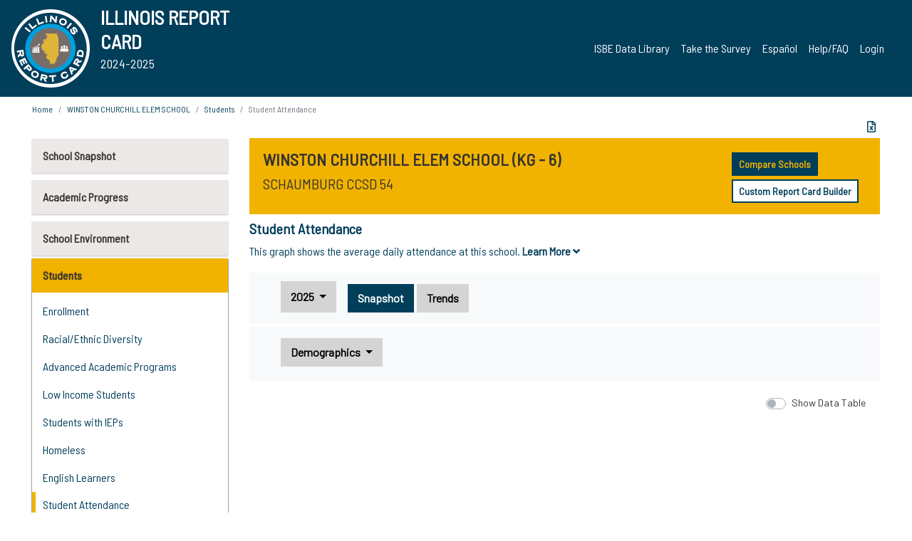

--- FILE ---
content_type: text/html; charset=utf-8
request_url: https://www.illinoisreportcard.com/School.aspx?source=studentcharacteristics&source2=studentattendance&Schoolid=050160540042006
body_size: 82879
content:




<!DOCTYPE html>

<html xmlns="http://www.w3.org/1999/xhtml" lang="en">
<head><meta content="text/html; charset=utf-8" http-equiv="Content-Type" /><meta content="width=device-width, maximum-scale=1.0, minimum-scale=1.0, initial-scale=1.0" name="viewport" />  
    <script src="https://code.jquery.com/jquery-3.7.1.min.js" 
        integrity="sha256-/JqT3SQfawRcv/BIHPThkBvs0OEvtFFmqPF/lYI/Cxo=" 
        crossorigin="anonymous"></script>
    <script src="https://cdn.jsdelivr.net/npm/popper.js@1.16.1/dist/umd/popper.min.js" 
        integrity="sha384-9/reFTGAW83EW2RDu2S0VKaIzap3H66lZH81PoYlFhbGU+6BZp6G7niu735Sk7lN" 
        crossorigin="anonymous"></script>
    <script src="/js/ScriptLibrary.js" type="text/javascript"></script>
    <script type="text/javascript">
        $(document).ready(function () {
            ScriptLibrary = $(this).ScriptLibrary({ RootFolder: '/' });
        });
        siteconfig = {
  "type": "production",
  "google-analytics-account": "G-TR6JVCNKX1",
  "google-analytics-domain": "illinoisreportcard.com",
  "google-map-key": "AIzaSyA3l38T7SATMgS7wX6w-olRiYc1JaJLcxE",
  "location-iq-key": "7b46a94c395f13",
  "recaptcha-key": "6LcR8gkUAAAAAHugZAyMM9nZOpnP7ytrGN06_Rn5",
  "contact-us-email-to": "reportcard@isbe.net, iirc@niu.edu",
  "contact-us-email-from": "iirc@niu.edu"
};
    </script>
    <link href="images/irc-favicon.png" rel="shortcut icon" type="image/x-icon" /><link href="https://fonts.googleapis.com/css?family=Barlow+Semi+Condensed&amp;display=swap" rel="stylesheet" /><link rel="stylesheet" href="https://cdn.jsdelivr.net/npm/bootstrap@4.6.2/dist/css/bootstrap.min.css" integrity="sha384-xOolHFLEh07PJGoPkLv1IbcEPTNtaed2xpHsD9ESMhqIYd0nLMwNLD69Npy4HI+N" crossorigin="anonymous" /><link href="https://cdnjs.cloudflare.com/ajax/libs/font-awesome/5.9.0/css/all.css" rel="stylesheet" /><link href="css/ircstyles_v1.0.css?d=02032025" rel="stylesheet" type="text/css" /><link href="css/load-animation.css?d=11212024" rel="stylesheet" type="text/css" /><link href="css/internal.css?d=06252024" rel="stylesheet" type="text/css" /><link href="css/printstyles.css?d=10272020" rel="stylesheet" type="text/css" media="print" /><meta name="og:description" content="Illinois&#39; new online school report card goes beyond test scores to present a complete view of your schools. The information here will help you to work with your child&#39;s school" /><meta name="og:title" content="Illinois Report Card" /><meta name="og:image" content="CSS/theme_img/irc-logo.png" />  
    <style type="text/css">
        a[rel=popover]
        {
            background-color: rgb(255, 204, 0);
            border-radius: 20px 20px 20px 20px;
            color: rgb(0, 0, 0);
            font-weight: 600;
            text-decoration: none;
            padding: 0 .35em;
        }
        
        .breadcrumb
        {
            padding: 8px 15px;
            margin: 0px 0px 20px;
            list-style: none outside none;
            background-color: #ffffff;
            border-radius: 0px 0px 0px 0px;
            font-size: .75em;
        }
        
        .mainContent ul.likep
        {
            color: #666666;
            font-family: Arial,Helvetica,sans-serif,sanserif;
            font-size: 0.9em;
            line-height: 1.5em;
        }
        .modal-body
        {
            -webkit-overflow-scrolling: touch;
        }
    </style>
    <title>
	WINSTON CHURCHILL ELEM SCHOOL |  Student Attendance
</title>
   <link rel="Stylesheet" href="/libs/leaflet/v1.4.0/leaflet.css" />
   <link rel="Stylesheet" href="/libs/leaflet.awesome-markers/v2.0/leaflet.awesome-markers.css" />
</head>
<body> 
    <script type="text/javascript">
        function resizeIFramePipe(e, _pipedata) {
            var url = ScriptLibrary.GetParam("helperUrl"),
                view = "";
           
            if (_pipedata && _pipedata.view)
                view = _pipedata.view;
            else
                view = ScriptLibrary.GetParam("view");

            var pipe = $("#helpframe-1"),
                urlwparams = url + "?height=" + ScriptLibrary.DocumentHeight() + (view ? "&view=" + view : "") + "&cacheb=" + Math.random();
            
            pipe.attr("src", urlwparams);
        }

        function analytics(event) {
            capturepageview();
        }

        (function pullnotifications() {
            var eventMethod = window.addEventListener ? "addEventListener" : "attachEvent";
            var eventer = window[eventMethod];
            var messageEvent = eventMethod == "attachEvent" ? "onmessage" : "message";

            // Listen to message from child window
            eventer(messageEvent, function (e) {
                var key = e.message ? "message" : "data";
                var data = e[key]; 
                if (data && data.type) {
                    if (/event.analytics/i.test(data.type)) {
                        analytics(data.payload);
                    }
                } 
            }, false);
        })();

        $(document).ready(function () {
            ScriptLibrary = $(this).ScriptLibrary({ RootFolder: '/' });

            // Remove the Print to pdf icon if the current page does not contain the 'div#iframe-container' element
            if (ScriptLibrary.GetParam("helperUrl").length) {
                $(this).find("body").append($("<iframe></iframe>").height(0)
                                                                  .width(0)
                                                                  .attr("frameBorder", "0")
                                                                  .attr("id", "helpframe-1")
                                                                  .attr("src", ""));

                $(document).on("afterContentChange", resizeIFramePipe);
            }

              geocoder.init({ provider: { name: 'location-iq', options: {apikey: siteconfig['location-iq-key']}}});
            //End of removal of print to pdf icon for non -iframe content
        }).on("iframe.loaded", function () {

        });
    </script>
       <div class="irc-page">
       <form method="POST" action="./School.aspx?source=studentcharacteristics&amp;source2=studentattendance&amp;Schoolid=050160540042006" id="formdrop" onsubmit="get_action(this);">
<div class="aspNetHidden">
<input type="hidden" name="__VIEWSTATE" id="__VIEWSTATE" value="F9RYbcQeMlUPoNjOyGB7mID/pYQ7pvM0q6oqTajjRlWrCDRZ8Dtg+lFwZ4UtMa2eVZfYp8VeOUVUWksHQvDAsiPYric2cSd0ePBUaI5guLuD3BcI/br7nsqqme4Y094GyOaj5IBubsWK2IOyLEC40+ab4RhMlMLNPQH9fW1Pha+gJ2livyYeFIX0u5pGGh/AeGSAybyVm4Xw2ihg6S1/A9Ew2CFUpSRNjdQzgkqDj7opJTHBNrvP/J/J2CRv6N/VHIqIRlqj4Cbpz7vJ6ZG73X8AGzqk4IkB9LTDUTIP585opGIbyndUkKRdL7G5z/fi7mZmB3mG+1AfYfsn1YcMuF0SWxIclivyzw8WFcV3mlqw569Ht0CUC7cSoHqfyBIwOCxxtcPjnoFnEw/bGkt2Tphidol8ItCKslsrj0qXVqRnmYAvlH90KaondI5SMnDOTWmWlyB5h462ApnzYUGhiJJ9YNosXzESzh/QIMCtp297lO2ozMJm4AbpVovvQE1h/SYLbZcUs/[base64]/6+8nZMeh8AUmIQLGsox5GLJBQRcDJ52vronips+26qTTM71H0qQTpJjV1puLosaHXiMki17cRPYj4K3YIOp8aUvEgPdb3jtlJhil8EUVGmvqu+ZD87upNTbQyWRcna8j3RYw+vS0da0jLFNRL/mAiPFJG1kM2IRPuXMnxwwrMzqCATFQkP/ePGgkencUk4df642u8JFTK3WwPTMVjR8MiLU6pkAy7t9eUPP+FOF0ano1QHJdt6geX+2UO/O2hu4HYox9sMAk1TEqfJOehBQjvg09ZSUwXsLK4PIufW49VKWFijcv7OdIQURCLRakI2Dw9grMFZtdnNGqvs14Wk526nFjM5qEtL5F3Gq5UJIsadxfbTUBC4zHXqeKgRRBIog29KrlFNQ/sQGLqr8e3+sgCvuKP7vlSUE/GqQaB5qHHyOP+uxN7sr/5cj8H2e38pR7BPBT4HNIIUObtxKURQnFPAc/SP27yym0tUMuxAvYFl5cpl10Znb+7MgKzlrNBDPfyxKFfCUufBi4y/pdENqgFgSL541PzgwlasIsSop7xoJY9zsecJTZfSDpm8ok4AJb/b0MV/GZaWJwOFUXAhd9bagDX2Dlh3D94fxvn0Mhe2ljYoTen+VWIqCQE9ytsCQmkZSQEdvXEZOcyZdR164fsoHDeOakT0d8lENfoS3ZlITjntZ0rJ/V7W0gQsLzcHijCRjtVxERC6BkoY09pZOSgdCSHw+kfa98R4gbfM9X/naUhjMiXwKceZknMpX297vlUEFjV/akPhIBdJ5ZdNEYfbD+kJob/z5aZyiemev8IPbGsuOmm+1IDZQfE7nRgNTCKxwPB+bYWec+fK7MGgIIy0i9BB14admpJKl8Kp7guzuZJcZU0tlpt7FXxPf/Kl81S2aUESetkyNe0jkBGNrL50EukMfKRl5k7khPqEpgDyemwFiGLtydzspE+G1rXBTn5NPhGZftlRIDRXUWeCZc8kSiIvPQ5FYmYuBtDXWggSl1LiYUJYAyaGYoeKPtE3zcqAnorbZn0HflfCr2krP5SRc0+ZFBp/sYnSayBPYQ/HAJrDNgxOQ2uqX8lv4SqbqEb4NmKxMgIUKy76HFR4K2IoD85ThDO6kc2WKhH7yS4kixB583VfadlJ3guFWu8d/9AdsRx4Ve+sJSJNSGOouQ0+ma0oR0mLJdv+Kv8R2JuxylABwUGN1NwoM8jleouh5VCzb1uq7cpgmA2MB5voypYvfedyzxV9wXnT3w/[base64]/v6763I5K5VC3fS+WHevt2gvyqgZtQC0+Wzu0S7HEL3LZpS2JWlHL2FNPWHdw5ZN9+Q5PtRX4Le/xBrcWace4nrLr3ALSU5jry7rLXJXTzmERn7prRIxJ7WamIcF88+z+fWSBDe665qAngOlQESjcybh0RSse8RrjGeKJi5JXGT2CxWkLeObWgdRp7SzbSXNHM+gddQmbRMjrEQ+k9OfiZlvcLBK1DFDUgRryeR1yOr9TEk/DmV7VHx/Q7vxDbVu1kThH3DAXHq96tANhrsL51q6XZvhB9qh8XqXizhSkpHvPQmda4HZxvDrDl2WkCMvEPJ6TGiuJII9qk3KqhO3LdfuVLeppB5Nwn+CPi/iFCaP3Ri0z6YShcYDc1e1j3wo2GzBiqODjQFeuQ97mYg9UUZz0d8IIlq8xHk0DqT0MuorLTNtQ160PazAT395OnSsZ3Wq7eUNmxPG94cokwdDN78p0VTeR+5ZkAdPznGsTflV53qltDUJH63CHMhp4s+efzRYApDyNiXgsdssw/q8qOBqFUv+CptenCATZRsShV6nIx3PV/8j4+sZL/D89e7EvllvWMYE/S44am+BCgbpYHkTzPkZQf+6FA/M4iSLGPuITmBA3DAVtXzN+wiyxgq5VMbEmejDHzMDEjXO/sLWzz/3G+brWyoSyMEAOEl8/Bewc5/19D+3akJBheTGowm0tZbYtocE9vK7agciWboIXWOlDvcfSMsGEeW82XlEgzcHPqRqMH9Y9DFPltGnJ9SiwZIMKV9l+vPEocVIGmrb2pQtv2ERIurkkB6E6pLd4fSYEhvZBuX/+Ata8LDxFMJUoKsv1OoT37kUwgYxQbjbMnKIhUPFPcf5E6r4Lf9fqT/eeQDtGXHhUh5xXxFN6joLXI9CZHPatFlhmhDk4ARnsvBg5/Sct/fOCX40U4NH3QG6uxRUssnrjrYGiiazOy/qZB4mnYCd/7IFjPzh+0XcHMeGOzEKZrWUU2fS6vzerBA+yj+4Nq85u3DAiD72n+F2GS8gk/DErIhFxBYZKKmq4C7Bb6NA/28JIu20C0Hdg/thW8G+oUcbee/HOUDiHgdPJ+fL+jwQXTUatqBdx2y7n+vYife/fdW9HNKEZPp/[base64]/vJSzhgvWsEGQaB9GTyhMFqUrij2yhPnFw5/vHQ+yL6+PMsU4VM9gyCL3ErKLmRjsq2T5n6UEXuI/fMw3Yr9cmJNth82YiT6LcJXEY9unVW/iwg3pOdl4re9A2odt7NgLWJ0Sm4zazwn+uPHffXcPYJnw0xAnxngRPGFH+OJyeIxvsmCkU1LqecA0/gs2deFjN1XWAfuuARRv7jpsKsckS/ELwb/HrPhfHAipLKUMsYHLf9LZ0tJDSlHEWLguXprbpD6eNGkl4yx73Uf20bmgbXxf32EUqDn//yII4V22cZ1gb4e28MfkTWL0I2A7NXeIcK46+JrDc1qb7I2fr7gO92uB/e+6ILzoHMvHpgs82CIET3GWdIQDVWHwRP26NbIzNteWE4rK1YqeNmiiwFAMSF8m7OjMaxt/8vK8Hu1l4XBRwVUINpkmLTWu5jRqW6g0oGhUWi/lc8Vt0Wg4nhPBAGUZnG074G/0CNJjquqVb5S4ykOeghhC33ikLKYIbNZU7MyrPJf11f3m5YHFYXiTV8WQRNe8MilbLoUS/wpKD9U5P1UZZI8L5fgW7cpipZq8WlZ0FCI7xyQtd7481LtLPKDhOI+WTDzOw6qBrSNjzwNnNsYDRRKrGGy/QNhDAcI5yFX8Myhdhv6Pzh0nIrZpLR7I4R9u4Ms5ZljispmBn20zm5NjCDEKlXzyXf3cd0hfrfr9h7Ox368mWrsYCJu2OfSQfszivBvnh8dcAKhbiwfXxLCYFnvT7nfRpMBVr5RhTpUBVbKSocpuRjAK6thlh8H/XSLABQ/a5wirNBGVQ2Mg+sTtYYFrmUNnLAe6JB+IGOoMXayYOJ1HVjL14snuSH0VvVnOTbHRWbHf8efy/K8JGF5+V+5AOlWyNrR0lDQZYzQwxmApQwWJEUsM5mTb3SeAwpbUq5n2PNAO2rPW2UbEpuQfKuZkEM0eCGILWjgmlxc4BkTUscvb0sivqYwY/3fdnGGCd7D8FAnrh6JQrZZS9SLYC8n7cZeAAv5s43MvVIAGw2QTBD8RtgzGRC9pC37VNpgKmsjRPMOADrfiO1wb5vJsLdoA3EQhh0sypBUf7HByGMVP0viObvb8yXiRaVcjTifbWDi/[base64]/ilBkSPGLVYhHjvGxjTtLPLBju8hHUQ1liG/7d+0kHKu/dlEBJ6gnRoQ7Csmb/ZemYWxjMMU1adIIodILe/3ZW+6PPvVkZ4gDMLDJOz2RwpbXCNUheS6ithubPdAJYOdIh4mk06ir+BEdTOlhMpCFDUafXzJvDIynLepKdkRvqjlhaOHAwfqAVlObwX0t7tDyDQg95S4uSU9KCZI1q5he1UylBuSrHDzche3FZPbQP4yENKHwU2MLKCzLGO87SbUuyC4JRN5nz/Ijh0mmFE8RHbDpZ9kmOwxy+wuxN1PMP4UhmrWljV/1zhvrZWKxwJw6W/OOhJKsUujzKYpmyx3m+fjwjuEkOu5vyz2R5O334c7fNTqDwTOIELcMRxKqOW5tFAosD6fR4/PYjyHwcgAP4jau6cVzEk2rf92sDDEyoZZ1OQXhVzVzVcgREQL5gA0NClv2fQAKhUy29kQrugUJUMdP7NusLOqq950VCg+fsAfBifeu1INeKWXWHhl8a+Qr+3czYcpR/vp0HDCFO2ZsBEf5x0ASwyTvxhGSINWUS9nVHAbgqReJd3pCrhkZf6lJER4H8mdlo9tZk1Q8LbHxSKMtn6LTriHRc/xSweflCbURzQVJEUwmwjpj7IS6Alu/Z5gW59lv9AXr4Z6fec280e95mz8bc3w5xut+fD53eASJkIMx76Ol868QSeViD1R38T7JeOuQ0LwaV6GmvJ3y02J5eFU8qLTjSnCBKLBLb9OXwZ096BpiyODeCQa3XezbD3lpEa1DMhmhwO67ToBH/[base64]/GvsUNCJYBK63FbK6k7qtFUjFa0IOLfFL6U1pgFM2kHZPoKcnpYJVNR4z/QtXmuE0gwJQLjPrg1U6J6kwRDT8pqGC/FloLHoSgW3/2QfsbHLRwbRP3SKVPnrgmRwXbTvOT7SmLhXsSJvqIrNKdVCs/gQprKX2ztD+c1tx8wHPO6NHt1gY4p9I9U9hnJtpQxWL55sTjIivsvXRRDm0S/me4Vk2PGhaLAb+ksE0jjzWnwBBH6lAMnfcCsNUM5u3g+DO15L3uvE7THYALrQRsPQ37tpLbQIA+Sq+rqXpUh2krL/euIj2mZU6zYvOkfBesik6eAKigs8YLKxGv6OaNQHUTm/H1p2ZzsscX9YolhDPIUsH4GnDtw2+aujuXgekPRx3uWzrPJ+qHxgnmIBn1u5MCnqq+2YfJAx/SO0y/MzRu9cqnw8FdFr9FwYt/7obxcdOmuptwagWzbE6yJN+Td6ES/I7MiW+4v/TQNyN0Lfr0UK6AM5ardJ2Ogd/[base64]/EKVt7z5cDk+FOCU4YGhRH1Krm1rqn4QOpI9aEAcLGJHeZQ5s3vPwpV28RXgHV6y9Y/C+bxj12+ggeuunIhOgIuLb9ZAwn23gNRVgQps65+4JhnkfvfSnbdk8WNrfBpGoIrozURyycOPXAeD21qNXFrVvBrDC63cdJsRW7K8uiMH1aWkQxBabTgihmohhpZP8s0FsnBQVLdqZelpjjXNKGSegWSOvPU6CwvjQxp3z/S1WG+4cL7ngJFqzN3tT81KDQGhQ+mFnQgOuM+646BqY2fh6ivTAW+ApYuQREIUt7nMlfMCc7nfdRruICCz6RrO0kP1FT6X07tUuA+9RA/RiNNTHzfIMhkE11FIHkF0XGiGvNwco67+6JxbkFD3pEdD09VcUBafOgHS8Mgj/[base64]/D2MiBkmNCvmVqP718/Gde5X4U49XTsCuT5wYhUztAvHsOLWIkqFllQornKV4GboxNvNYPmYfrDE7EFv60fzs5hNdGYQvDC7DGPsJnJbe5Yufu6iwH+cXygsbE3htG25raCgrWR8fi4S4KfzhyB1sKQPnlJqLhL53Z/6e0z1MAvdCYvMgg0jLr26TaEddeR5WIzq/t+kVNzKnCUsx6isjq7294P7BOv/RDqj0Oc4L5HQSFZKAGX1j39zzZ+7ErJd+WMNsHGWf/ucwexmLT4MOLB8w1jKDfwmBkvyoPXpFtQc2GCRylWEfm27yYYJlltJIupcQr6MYrt/ob6H6rCTNzJC+KK8ao2Mlllr2Gvg2IU06ivmOX164b/cWZ4CEu6lyXmBsWQHu6/fGJXdTlo8w0C80jL80RcaxoRzfXWKLhdIfyv8ILYCzq4Eqk+eq9ZdPZP5XlK8de16O+il2Bw+oGyQVdquECieQJ5VPefzrGyeUJ7nbYuoERiGsGiUGcx78vuKHBQSlHpBigbK9lgvZhukivlEZ72oCjGdLp/UCOf9nUr/zRVtAwnr7MKaQ87F22qr57XKCQYZLAtfy4pn/[base64]/Vkxyn6UEmbpB1hePu4aWAiM8w051UZ9PAypyjM6RQHyMFE5RlJfXSPqNBUetoM9IlF8Hpg4sKDRswT0htXn87gKATHiKbSBHMoTec94kpfVOiyaSok6J1JEXoFJudSsXQIZTTrE3CJ9T3Kum4yCLT2jvAPDz9c/swmgTLrY13IEhMeCQcFyRKBimEL8boar/JbMXnwCTdG9rQIzR96C5z2pGFlAfE6cR0Vp7HeWHeepYtou3hAJmzS8/[base64]/GXTdgo6QOF7jJbL360chZF+d1qNVhLoOleOykRZcJc9LsTmMFbM6La6621oLOLiBgcipM59+V/tmmIJGWFyYq7+5kVvQGWR8uMVtMjKbA+gneGSel5RS9PbXkS5dSa2oMnRTsQRckS4HqK0qxBzr4E6NmymxywcKaOn/hpqd7g+pxFua7mYJ/NWbFLW7SKdjrmvJdA+SJwFT0ZSwwig/aY//9NJCH0UCwubc3w8vXs9RVFjU/U41nkJyLCFA6i7V8IuDSO5PjHZPcwFcThloTaTFW95PJhErKTm8xfPWyl9rNhlkl5kNHi/X5w6v+U09Lao7D+uNDHN8jCaJ+F2blWyB5Kb2Ll4C3T59R/gHnLoFZiNWNNL229A1sLrOfbwRxhMTTKQ7yTHbSNHnZLQX6bu/qZeX+jrqndwTrAj3GZ8g99EwYlj7TLupmE9K0YIyP+YeLCFaGjYfIR7aNs6ijHemm+rbupkS/Ovw096yN6XoA+ZpBcu6EZqWNagkt0UGVnRcN1SQPjQFGOwc4xvvpK262v2rt3Xzqi72LcmwEWX0ZqGC0pW9XMvRp9/2VjINXp/jsEfHSQQY0k9nJMyI26paqpgzjHIYeQEciZ4fPcVZr8ugwK914VNe4101nUMYuDqRre0Ai6uvAkaxjyvFWYv8UWObsAigC+Fj9Gwti7vlPek1yto/XRPx7YRCvbZlKMRyWeYGLPSQmoGciKqAys6elMtfoab8LrTcQQLT6EVMScZcx2QCSl1gykdeR/eiSergpEjEaW/K2i1vDtN/k0CWEYzftQWgSib5TdY08PPC17MDzinlRgLCSPltk3tnRFnfgL60bKCgYyOglrnfERV/rQmXuckfzlbiMwNmuu44QzLkgvqquSpzALbh8MZo8ne+x9tM4IYa2+BAATxX7XFNn2F0u7Yj+y9I3dYJNPdSmgPBoN4nDeiW83TYfz0KAJOBIQOoQMl/Fizw3IpUCneNW17Ijo+VMtDbuPSeFQu9OOBKgoNevBU1hqUz3gedkauzBZ9GdAhuHx9S/j6TIm5YQ7/FtplWGuRE9fynQB0sflRmkwheVDh21tgKAudieHCQYbJvKXHjRZ+klLy15CFVEHg818DhKk05AmJw0aU3dnqlQWUPZmu/2DxFm2jVNSQzfLDKsvHsVXDxklAFu1TpwSlVpiVi6g2wrKOeGyEp58TrW6MZsajFhVddZ1/spmcFsYJ7ByBHJlo1SEvrrCyGyv8AlAt1dgET+L7eceJW96UC02h4L0qv2hbpK0gGZkWJZ+Uoi3qtleYTSVY+Dv8HUQn1PGsfJEswkiT9bpypHgRDiwDsSSIXngR/r+rlNESZfR1S15mgHVzV6Ge2Z2T8CVio1HY6Jab6FvzQtgkkis6eWVvlvlnSSIlPUK3vyOrp7ZIhYfjWUGLUKrUGDgVT7MY3//Y5zXEVOpuYWaPro0Jk6M6BNcUpC/[base64]/tAJvIK0KjPtInkP//vq9XKCk/X69WQ89bu/I+S9hDpXtGiBA81uKzWEDchhvR4rG12g+ugBvKnXj8mBce21Hp+U3jad+XlqONfXqNYXSXFj6S4lxD+KxiuC3BjSFEVxpRBYmV+21dojM3qiic8tGRFPI4ywlzmC2iM1n1oQQ+gtMaVfWFN+f+z/Imq2ZOplyJ8/yuqwLWH4W1ryO6IqCVTPoHguAtru9HwKSvnWYgvdreXIDnrNXMJtR45BAU2B3SgqQlXVAkrFoG3xRxl5+BAqp+xHbBft8L4Q/yeK0ExLRnVlnCFvNtNBQD4VTG7eyQlQ3tBYjM+Pa3x1px6xTOCE2MCE/putYykfX++ZMa4SmrbeFTxTtmu4r8ZtIeeL4A9KwZRdg8x73/zkB2t9xiDN+ofBbYSBEWRnm5iOzb6mNs1GQ0zZFaolEKDZkfoDcNVhapw63HOBLXjsm0uxA9l4B/1U21rQCT262GlQp5McrR+TlXgbAZqkGOgv0DaQkplNXP076tc5mjxQZBvzC7bHoAWKNtKMHTGEgssjYSCLSROR/cgR8BE8c2eqUJ6Amvhl9NIG6yBojdZ+CtKNlDixERsFxnsDT+UI9A0jhis4f4npDM4SXH/oXhHymrjCW7R/AoNwZS9oTg9trbqxmgtdq+3xBd3I3q4qYS3MF+4ARTTABDB9tCWhv+NiXJDGLJCU8vLEd0HLAqwmUqaJTvVli9gaEnxsV93NR6pAf1UEjzXHinirEbXqGWVzU/LnIOKLqeqIbumdPr+eIXvC0pZzvUazxopHXqd4QOX9buGdl8oCJotP5dT6qn2ELuwpBsdqaG+w4OOB1+ew4IVyBb7eSj8YPHXplJJfc1pcbR7KBdwzHMARySbLk1kH7rXvf9xL/i2Zep5KoFcyR258P3hDbiX5ICiqqeALnx1u2u6hsJVQyQ/mC7+rkV5K+U1IbWnnmwZdOT3H2idutRUUqYXIb1QwVN7A8DDNMPGn4/ZGlcKqHyPlBxWJMs2dW0+hKh/[base64]/9c7uVmgxWXwrcef5LRVQctXqdvBakaQFmkl9mwA6qYlEPLZBE7L5wXYYkzZqpSDlEYHglBF6ibI/XO7NHy2uQggAyns6Cpa5wHquz1xbwVACfe5gGl3032FbiJCnvroWDRdQTThys948WHpfVoJWrHd+yHqlUa+Y1nyoi4eiOON8m6VYcX+ULgY07sqgmrruSP2Ao15BXkOc//EWQf16yDkk6BqWTcEosX16SJJkDUgO2dEbr/tYieBDjnT/[base64]/2kp5RW8FM8FI6+5/faFBqCIa/fL+apVqwKNEr+5ht63spJKRggnl0xWUd1grkIcrNT7bZpl6OdWju3nT/HYTJ6OA3T4JVnhMQ7WwX9K3FKFR6uWTIZTrER36WwAH6CazgrnfBE3fWRhWqEOMI4/xyC/m8IqQ43z6bTqfYjv+HAa3+wnWgv2bJqY+JGVVHY7PBSb+f5I9S4ILnzbbWemvIvDEVI7ftQiRvtqIwI04lKrX+yhL/4rVd6zbzcrPTrlQWj7xdlfqr/[base64]/6wwYgif9hfZb1w9hKAdWQz2QOwgI/p9YkloyDuVXShGgAbQ1F2eB2PzDy7D/5ErMU/wbvrsgdAyGsk2WuwupZePrF53bNnBJrbDIOvC2YS7YMtAh6eY13QADFqaXoAjQBruVNLB7UgNmF8JU23XrOKXDAquCJNwzm4H58wTCcL1Tj65f74fjMl1zgNrpeqCyxEretMrqwSYFoXLwbMIzsoJ7g23MQdBdwNSz3cvWC/rU5mE87+JxWZEU4IXepdhc/ve4lNWVId0dfBigmdgRr688lo0Jy3hfrkVThaMz/rErg/4V2PydLqpYQPivLTaiL7MSUkxaXo0xaNPqicmgXL/xdJjSfxPURn25R+8LvtMoexJeQqyWD4ZY8UgLPK9UdYeU+LxBVoDUYOcKpDQvwqEylFvf1ICOO3Iy0cw+BAIy7q2DhPKN44DV3bCMcCUPkS1wC9w4/M5FzS4pVF6gP9ZHcIkCKFOl2Xj7wGwRETQ+6aqkd3wP4BJmmTtYGhj9AUARH4P0XtjWaAhvNP7ujlDjR5JsOkBEwbAKZVQNnbTqsfghCh7gMWGSR/sJ06jJOp61rpb7f9zG+o+tpyr4TMirBlEKcV+V60/KRSONmxiFk4iOkoJj46EC7Hu30vgUeIIbQ8ACwpZ7ifRaJen9r4JcuKa9EVvrtJTJ4T5nP8IbU/55/bG7CEKFJ1OjzxqNVewjokKYaVW0jUHpJoDdh+OCeSCXfC4MxOH65qmBOKbl5hFIus4eSECTr1dbrwO5dmY4dnn7cObE8w9rYqL1x1bJZG+gn+IASn78N22HHmKocSlGZ44HxKiHiKqZWKQFLVI2OGTy8yxNHa4V55XAJOhXNLOf80uUPfFT7E27edTCYdSS+Z54T/HnKmE94jFg7MTNNFvrK5ZSyhGTV1p81mGXzuLprHNRL7JEGdUyU/xKGGFym2OPWY+zXQ01p2y6RgPpz8KDYPAp/Q/odxhiHpNSHw4TMR4KPn25wuocmqEPG9WgykrRYAYzHV2ihPSqKFzDfCIuM1TgBQ9zIiv4QuX3tkW9fYTSmARmCO0UVNoEoMW96MPS3F0/b3K6xaVjwiczIitmwHW8M3XMmxEfjUbCK0Rw4xhcV0ptHeg0fOSWpewmHIjs85GixHBF/29kZ5B7H4PdUms0mA9K3EeLGEBZnRgD0Gf/6hH93QM+Tu1WVKgxN85s8ss3ekCDAOduDzlNUJTqYoqAOSJOuNddOtDGRhS3DXUM/B4LyXWbXfGJxwLDEneyUSO8xTQuROdWVuWjyepELKynYMaYWjgtwRPU6cpyHaEbzD5574nGuI6dVAFYoYgzr6ppoE+lg2S5LLqpPaeeiWuwOjK+6Qel7o/cTo5w4DAGuSuIcgIlOfAoa1ifk4XLvKLcDGdOUwHC1aEt5XYOfYxzKDgTifIJSZD9qaiJ9kYN8pTz0zsurJ7IrF0/yYB5Jdml2z/BBXoUVAfuNIJxcdG045yKx1xxWG0lJZvFwCCDKxre5B1Md7vdUmqWHXGYwZMnl0xWGiG4rs00g2t/DDbHs1z9x5R0y4dj5jHdD7pgwRmdtzZpLJV+L8wZxU5MzHQjYR33W2sgEMZU0LS9mxM7375234oBXKy17h5Jk+Pz01L4Yg5OemISvjKN0pom2sF5VskdH6owlvdEdSCTxtMTqajgdpPlCAN/KOunL+ZHQPdVlwi04tsUuVvYYqUud2mMdO2XoGHsEbgjveelL4qjagdW8mdEq28jsGRlpc3hwD8XWeHXQ5/2E1F7SocHGWlMNkfsCpa13sIaQPtHM79uSWFEeLZFYNFoCOWW+D/5aRS6EMDlvinMWdXnT0oyJyRH2jRll/t41Aoz3ZCC9mkB+819yMvxDpy3nzSbwEl9i1Ni2BoLU1AjGJkIQb6qVhSS6T8iAHSInkt8PBooG/eQNV6PUEV1sD5KIwy4Ftk75t3wBPollSYbtdAB/3ekCmGSzJ9gJdix9coqpGSdCY6evF/BxztSQO6IACg3EJNHznrBNDVtQaY+AqIVTnzIdI31PDOmDbwq7pqSrWM4uiMcM6dWDtcBNoVdiuQfSVy70Qa9vK3eIVqtsQjNWf+sZW4gfex2W5RIeVOGKhOXnxyRBeLSF1ASoevIxBMf6Nh/Y2EcRTg0JgtLC+8vX1xgrCOl91t7lC71+VcObJIcWyQRAVNHgEfzXFL7FXbQGbBFXw2CS3Me9b3Z2ecNiO4svc3rHwcM+mouIZjNJAectXX06kbsBoOWEStW0Z2myv+yeIK8ji/uQHUxSIDSieIsrx2UOKkXl7Zy6El64PRtdG8fKR8kuhlbJXw6XZuvDpfUQGO5y0fU1eHxz3xmt+AZcYGJjXQmovpifaU7NWjqWxntHm7sF/eUWZfx49eyYK8yWUsFvqwKIt5vddjF8QFoYzfbVKQ/it5jMTmmw0tOn8pedcnNw4SkP+0FiXyzPS0RdpT7/j5oTLWnPsTgABqY3SrcMCBrkPR0oDiaQD9FHGM1O+SmIdEjttHZC1/rd74o0usQBevBk5QHqkd2Mtic8MsgHNoA3rR/cBeUDvApSRzjMOHAwlp6xJGyO0LNwEvP2EJ/cO/ACyuhZyQTbw5umR/pqkP3CILfklAeQ+xZzLDhy8r6TxZmLo+jjtOZXcQFvmGQ/nCyDgM/qP7FIfSq9KBYg4QyoHG3dip8/gQtyQ7UdHTXVaEdZlXKQjj7iM4LpYZi/Ra3r3QT4IWb/dnN3VTJUnwTERTb/+w/eIQiPepsCjNUt+/YklBCWJ7svT09giBGFyKTRwVjCG749/xffRUDyyMv4Q5mRo0KmWMpERMLknBj14EnqXvxaVf9Si14BoM6YBhAG46cm7tacmYDm7ZgPrMezG8gq8fO8mHVgZCoize7ibx6t2+dP/4nZwSjzB+/VWA51D+lfp0qsjxN0XBN9e3gvVLTRvls+JRBvkSw62cQ7oEZuI9+LA1GtOvRBsZxi0fKIKwJggBRd67IAQI6peVe2vLnjt8MwApRQCUkfS6jxzEKo2F/339ZmbUQdc/jxg/Z404/RIhpqVQ2ZTwvezMHvmzuyMK/rV4ewHBqstV0m+8+KdT3DEVXm5M2z9SnuTnmfvr3OpqNuIKK5Mtjftj8ryqS9l2FuiFlNBLtwQfq6vjbFYquVrmzpNQn+lYjR7s6EO4gZSuAwsA+v67osnbr7xJRRMzXoJ//Mm/SW46iFnY8FFRxYRt3qm2ftZaYUMvUnZ6ruUGYeQluRvjWRDKENtU903b1GrjSPdWArChuk4LZWhGOHeDkzGOsfbkkiqjW63xNJoTT7JCwDXTIO+MGqI2uT9DoyOflbDiwDzuX6KV3nqJw7bIRoV4lSaIG5MGs7Y/r+vow93YggX2itHIqOW1O1LrAwE1O5WCtPafdi55h1TxG9497VJb/xJSkho7rOqIVu7MhUZZZmk+mXGEkmsBGZWJL3ejmIYYagKCRb3Xzx/84gTIWSUBqw/yXqeqc0GCqa7tBX8XZHMx/dipOtRjzpAuHESBOCSwRT1egUS9doZBPnPpczW8n2EZbkYjz9YgN8tZp/WU3lS8ma3DpGstsCBt3MFWd444lU6ZUrfA2i68aRmI6aaSzc6ThwbJy42WzcpOgTTFk540/4uNv4zQQ9g+lWYofb+JLqkCb4uw3UcUqnNeda+IQV/d9bnyYw/s45LavcgWEVU8x5AMeOVYMWYdQQIe88ckr856Xu66eCBCLJHBgTWeZhMRYz+/eJkl3/v2Xnt5Ws6OBSB4FV5uQkRLMnfsDxOIiDE2LLc2RD+d7/gt7ZnTAda2nSLetN77Lr+HZMajUrEhdnAHgKwdoeYw7te8OlCjxR1PZS7Uxv3ugQ3mvOP11LCUNUSJeyund0yN2YH/[base64]/2a6zyLTyXPF8eWE6vyYl7/KAwI760rlabgX082Gou681qe/D/1QCiBmALEBEem5cMxRCcpMBezDA4NA/WLqQ+wI8BIH36d7NgVpMpxINH0598MiYaG7LqNxXRfuj/fqevqd9pNdC3FG0CIRvPqDBEXF9nDTeZ578fEZ7KBlTfsFRnJJfY3idq9hgZ0nvsVU6rR0KVWz0EfVQMJF9c4Zhhr12vqKs0LrrXH4bZYw5UjvpsBHLaFlXmXkiVvR3585/f97IusppAgNhoBL2gysPfS2rqZ1vanAHzrregQp3suXzkpgbToWiBkNmnUupU/mCAkYJL12IRBYSiuS0PYJZ8LUSpdYkbd5bNru2b5fYhvlfGW1KMTKqgJ1RY7VRFEU/4cS+At/X8Zt8nZn0IYysqucW3tykcfZuS0A4rXkcALc2bl+GzOaNaTKIlwy/mHHSdzTKsiXSs6d1MmsG1TrRncMuDJglM+OSxfn5s0NA/g+tHokGN9EPZ6m6znA0DBhf1MeUKI8PHRKcQNyUQMn6y/FXTniFbJeXT5p7HVMynAxzjCkxOnjLKNlQ54PAc97w8NjPwQZZm65dKgVZ1HAzpU+ljcwUL5ZA53JxKZcynkxbp5Q5kzKoiz9pX/DLBCxdhH0i9zpXTsl7HpZjP3+btoYgcN93NlHC+QCL2KC8ibN0WNNKCSrh4P6Ls3zVSWdxI9IMIlEgPz9rEuHBzc8SYEq1WdX3ApEfj3olAbaPqFSW/cXcrte+la0Cic2aGlfcDHGe+NWjVNxL7meH/HeEaZx5Pa+z90V9B0tZPYM+QOVyhxcwcTIj2K6oCtgmSgeu7732I32WnsEJONlm0owvGuZcSsjzPmsmxWH2AKwtyNQDF3b/ivvQvERS6rEr9rIuLiLPNasZxZDoVP6aLFwEpBWLxICBq0vC0sz1KcFIqTfWwMzdirsYx239TVHT1MRB4A4gypVUnmFR22V4XNocLNyNYX21Id53OScEsY8yXWxzkkdLUzArYBmfvDjf2wfgTGao3wmG2rpPus3QwMqVp3RXz3DH3/Sr3K6exv4a/S9ONAyYRAFX3GlALO2+VUYFrlSrrdHcnMBfMXbv0gfrHuujufx0dGSXCTMQnHRIhJbIenW1TAi6H0QCXRlMj5KEGBotVuHRMTbFVVg+CzO4dC31v1jWZ3uKTZ17z7h9EvQ+Zq35ROVpTaBlXtSNkOxaH5hC6B7yJBilaCF9rrmx9pqDmHuCG5cVyuMq88LMPA/8uGUX2LUeTwmtrZFw0N3RKNxxzMVdqWw1359noPTWbM+/DpIlrnlNxLAoZKEjmCvsVE3AKaYp6ZXdqJ0MW0ZV4s6UUSEN7IkHDG+lvWvhu9HtmHOL3AhVVPgS7kRoCMpMLzjQ4O4IArPZXVHcQDhVTwfwd08HwAFjyvXZrlslcW2OiL3NUUFVTOR5qQLl56Dy/62uqZgKfcSJpBkuHNKsDA0BKCWbmp1HePKAJXDWJq/IyelhaQ4+jWBubDjNxDcC8ucZsgdS3gjNPkCOApVNfPLhbIZKVAJwcZO+86SBacspn/[base64]/+1tFxAMr+udkJWscEUx/FIdo86fqD8bO+xSBBHnQulOvurCax8Vx8x5TYmw8/LkZ80Hb7xXSq34PtSZNHbSzAdgBZPrdwLrYIw/FZWLErvyaPfpQ1Hb0el2aKfhZeY3GDzn6Tcu+0H0ak7GbI7MKNB4fxhhbD8RaPZeNQZmJvA7ou0Se+2/aiaURIp4tipEZ+tT7YKrc09UeKsDgHuaTGrlcf0E0nc4Kq+p/[base64]/[base64]/QTdf3lbxlw6mC8le/eLIoUopzWTU8HvOscwD65P4mVopMQuUKpLwNEOin3XcUcGqO5k837uT9SGFmZVqmsZgmPq3GrqJ2HFdf+XlEy8Gh/E44mb4/nOI4DsbL1yPYMrG4KHrEcgFYotLVHQH/7IMLcnZR1KRJef/On1x3nDhVkLfR0egSlaOUMzYxyz8HHwLtFeuRcNlhNCgiAoxwTH79MnOXPW9VVJl7Xz4q9NOivBLJ5uVFaIFRjjlkPJ1q2obMZ5JhONWsmuBjFXjoOzc4cz6/yiJFUJgO4cOOXjHAwaCb4B/3Wcy/3xJ7GOFzwn+LF2e9IHpPK1Bx25wR7uYEGrPxDaAnISiCcnVWgrCiRKvyE70/U8kti/wnJIv9IUwGh7v+ZWjRDyc9wDT32KD+n4LfRfx38c79WVyXdfYxLCI+xM9iPpIY1QwyyOMrQ6IY0eZN/0dxDfoW7178j8qiyxY/5mQ36cPmq2p7ZGgjAf21X2hxN72K3z7CswuzZN1a8QqCMcocy6sHS98I8DQmKZS5iYVf+MVOcFtoWirGOjtYiq3qkBSTc/r2uN6qWlmzV0LeTixa70asCeP2v7auN6Dc2FtLJH73UD2P/Wr7Fu77rVOEkc2+8r6NbpzKmmp0MM/gsgtMzs09wtPDY+GIldiw5WZsUBFJTPU/X84ZesMVs1vsY/2Qq/3J7nylbFDlP9D6PgnYBz50sZ5tley5FljJIyIVzhtxEYgMPj0+C1jXnS1FJRTp4ygHvOmiteJLYLiHSjpVx8tlgpQJ2r/KWf+V+srNAodPNNwJY73IaQfVTsVDTLFBFij2Q5tN181CJVUBnBop5oplRTvqRv5E02bkxoi2v1XjRTcwTEcXyWQJaR4mOwfGCeDr/1tdNAHTRkOFlkRdLcp5HXW/gDiZdCCMQyJML6D7w0LE7OA5vjFp9W+NO2Sks49CQbouh/6bBx3204BoCxPuRRfQ0999LSSRDtCXOvGd5RtFZV4lrRFBKnUKkGsoO2/8nJUpK8nIYba7xqfHVtFwmnYAIqfNeCD2kE6BTRgSceL555HMJuP7lHfG2a9t1LVJDQVddE7Mftr7TwbAHLxge4B/EfGT4k4HTFoqeHPX9dh00tW1ZFxRUmUjzxMjDIkRck89SA0iMq+LwzZAmjY9FXv6nk+TdAg3UUI+dQUg2Yk2vy+92ZRrKIom/Z8nMaBfxyoINe7diXvi3/69qJV+cgxU6v1fFiIISFw7g15rgtqJNzKDRL+3rTZg9XD775R73wKSNpnLYNn7TuLCWlxAAPwT1aZ4YuLF3ETLo6F2Nj7NWiITTE6ZI993v83fzYM+71Vn/F5kYNGPQfwt0Fa0zOyrpITfSpbcDa9RFieBJIH3rB3PMWky6RmXyRqsucXXDtbMGTjW91+ImBcJmf+5dbw5xgU1IfD4xXmepN23SxQzcauLe6faNKTtICs0Z/v957QF0sfppymJb4HCbzP7NPDdMg6wWBegZgJgn1+reY5GRo0fPnlZ+SF9FNNMUHr9xUBK27tFw8g/ofWL/h7so01ItRvS1HmijkTdtDWKRrDQMTrXOuGNsswVzVGjF5uxOaVmxkY8WF6Ch7Ztfd/5Jqj5dkKDO5EilgNgKjAdL+AplftjoCe+zukY2Y91PySnJnTPsS/[base64]/XhIwEhPqGgEfBz0nKedcUz48LYgxuhIJ1QJnYOB5fmURYyIoKD4MXEIO/M28i/0kUMN3iYMBcWrRqnsONEGm5w4HvcGDurPMYLbL6bvoqm7V6Cq16io8yhv9G8F+GrLHbH/SiHxushkQsTHrW/RqqonURzvk/qZ8jV68embsn0i9KqORqVk9G8SeMdWE8zRtFQaq45lUwvKaeNp4hkaEdVFCn2I4FSxx3x/OhSfpXkYaOkMm2w9XLWUnMntViIr/YaZbRj5f8Xt3GQZbmXnHNdTyJTfESjqamSi0YeqFa8egdsVPdp6AspSz/eniPCxvgicB8691Af0IJgBiEa9QyTrquvt3K2paCzExXVEnTSdYSQixkXDKqcHXACwh4A/TGNmg9zVAsNt0oHLWooOdKbluIR907ak5u8wuzr52w/[base64]/TOYOroB7ytcCKZwei2aCnddRaruL3QixGvjiibl6pOW45osTVf0El/dSX8/nQj3StvBLOTorSl1uE3yND8o/1x87ee1AYgUBPRKRjZ/H23mr95XSCZvxMCbhzVB8dN9u7L6g5IPTxuGNcW79MgrkpD5NYjh91rC03mCa6/[base64]/PHPlf89vKZUaFluxbAO+1Lg/SS9CXpHPm5gcygTtTuBOLT1waxBWgUQqi+47kCCQgBMwMkxW3Fyo4nehJYUo49ogAM5kZp4sgcxuKHONOq8CK5oMEwyrfvQH+ejmwlYH+/FAXdN0jOWE1TIs4wHWfHTHtEq3WCcX+9Cgd9QfXyD+4lriZq4vzJutleGqh0yhUrruzlRZ0JsssGuh4vdf60kZKasgd/8r2AxyT7Fvf6kHtDiMvoMyIAfMliWMMstEPQ+hbNHPd7E6PIsb/MoxJYNAQ10Y/azYvhIJV96cqhD01N667rdO/[base64]/tWfoKIa+637HFcG7qk2NGD0ht9ZJlXGDGEpDNYdo0M+x9pDX/ZtIghywWzsTp6wEALUy3pLxmGrmr2xhsTUHxYu4UuyCqL6+7FAP//qQNTmIwnhxuepXd7o4+T6ro9m6b7mX/mWLEYq+520hf9UgrtZPAEfaGhr9N+lEk2bO2jfQSokeNttLbXEWiuPaJCcI0uaC/qse6rqNX6tVeGMVf103Zqf0jtcNIm3Bxt5OCkS54/[base64]/mE/LRqtbqerhmAcEVrcUifW2traYyfUZaGJJr8c6M7nmvRJsDa050ZtbgnowRpYqzzpgwZYpOc7oDgeKRMUbyyypsmEwFpjHpgPtWCAxbDjeQJaONgHAN17BUSzBm2ZcqdmtAwCkzsjbPEdE39bikhIXghnFK3ATRTCbBc/WcdyXeJT6qlLOjfTbVIIlRmA/K8S1OHZe+p83WawX6KtG4pqZdDHTtTmh7mNAS8JNZ0hjT8/4mFX2errNse7Q6mciYXdqL+curmP2Q12QmdGmEJaJmCFr9IhwguXfQfdjf002qgN/tZ+yHW9zF0gPQ05XEtM7NMv1mMsgJIA+eVU3eCTxgKBiFIvKSde/wY2s1uyk6Uz19ERDDNyjUW2OzAXhzENDeiyLrxHSJ0G98JzfVdQTNpx+cpiAiOBLkINHPed24iN1lFx6GbHiDolMWXr78o/cbD6n2uOpSGcI5dXBOq8A77jFPyY6PXGIz9LKfYn6VJZnvLy/aV2BtktWj1ARUdhq2/EpH8Yd/OOoZ/p8WmhANYHCYIKh/rnUZbtiAgFmnCZAJ1cgZLKEopuo3WetJIRlCt1c0QGe7cGwFQ5klTOrO6A8m/x9mXa/UMffP+cUkQsuqyb9m7KN1h01U4obM3rPwboHoW3jHFUjzcZy9t+IF1oZpwPMKk0o3IsWDsFiKu/0w6HywiLs7/5cdyxifs3LUa3QDqpjDXuqbHjxufuWAIuKeKJyfhyxdmL4WJF3amApvdu6pdX/T4UOKYDOkD241y4Po9COgxFPRsWiXuU97927p8wF5jAh24nMXI7cUqTJvw9bkEaSeQ2vNW8GidxNoRoN60UubfKanImySATRiMMUqSBenj8P5hAMujHzO5z6WgDCA5YkyXMYFHvtxBqdjbchK0SUBqQhJXVT9elrYadsN/53RcyXntSiWKZpHiXFyIH6ZRGEVEaDX2rk97ZZYGSpha8VOtLknAMyNBhZ2ESDG5NMkKQZ6npWqXJb9EucZxGEoa0kN4Xf9VxDbIQV1gIPMANKRJ6LZFo/Ht5i+UXuz7bO85J4hfJZQaCsQ3iZB9GsHF1sJjlSbGG25bQRvC6QoX3SFKVAEbI7o4Q1+ZUlb9aBVJ69SxIrAr5mm+MccIl3777/NKhfHTRI1XG7Y2/DrZ7OTE0JsVjEbXryaBEwV7XWevhOi4T/vi0yFwkTuAv4UnmTrGWn5GDkDPupUEyIe4QOXVOvjy/rWy8iUmW4s+z08DsqQzkgqtYi0EgSuTpDL2yuVsyNegz5CQE0ijodNsDIVsIK9qN9EoNxQAdiMsZeg+Kz4yiaYhLCNwou8wPJ37iRb08JeyLsQsd2Z0w8fu/pRbRAIF3/RjAKBTVCdPCqdOMiTDMU4lnPhnXUy63Cyv85HJblG3r1Cj9PdVwxInoZh8j76G5Y/45CIES6pezWo/uyum3QBEUEXkC7xTAws0T0bPZXRg78uJ+HYOs8fjoRANTK2c1bngn/z0u9wRhgLnaJfNx2aVZ0NO0/+gkMsobGabxAln8W7Qbpu9Cned25r26WSqGa81ObKG9O7ovu2Vn+Xi40G8i4xjPxCHK/zi9Nc6Wsz3c19rAB+xzXoOGOPz5mgVtKHXDnPtx9w96blTyIqZXtNSona9CLbvc8LxG4Rk/M84LQ+lk7zzIuuptgvSqpswJMV+BX5onELaVldI4VZRHrDHaV7OgMQd78cY/vFfZuQB6vPilUzK4fkVH6EgaloEeqErcfrGOnQpDDPwqx3mwRr7aUa9cOVPHmDquISLtmyV6TVNbBiyYBzhexZyL75KX4WRu55b9bBoiiXdTwrM20h6BpWu1/cQv+Eo+ioi/tV7TO65mwHGzd8w/gCbAZArk03vqPv6HN+nVg8wBQeTAnXMqSL4Ovqd4AASv9u4xO7FzRu++u46IdVFFPTwc7rq/qVC5f2k+zCEqN8rx3u0N0oWrh9IZw4i1W4KjMEpCQmvk4i7rL69hiEad/eWyg9jLEezpr9yAxOT/5ROJKXVviZsavpwRz+clNTvYSsLR91+yTB8plv15eyDK1P7KhOIcnAWw1AdV4njG/C9JTW/XMhojZ6lBiYtJ4B4qF4Mrepj0QPpriM1/5pwm0EIrRPXeaejyIJMJwRODBN8M5a4Mm5T0nOm4hDulyfI4Tb1NATfpqu11i8GB4cmeLla+BGhUV6zvVA565sYryWQaF3ieYSliUT6F+p+XxAjo0/Hye7Tjes2KO3qySL8iM3X+S/oW7zUAD0yl/CT5pOGLH7XnDazUjXVQOLeLheyqtg0lv+SVfvpFpdLe+lVuBxNyn/0s2cO1vikE26HIM19Bn6sqqF36xlRSO93VH3uFHLod/x8v0A8b3fzvdWHqe/rpoUPKL+nZy+FzyhiFdHyaLjlxSnBvm5KjpdBVFHmMYtNcaXxPp4/1RTTevlQaXR9bT1dgVec/frtzsKHe9sylWd/lJbY2V4zOHvcT8j3P23NBsiI7lP5hR1TnRKgO9tTh1EkHgIol5CSF33WEYe1Ei/9Fra7wXnfY6ccZS//Rpgfgfvw1AxMSd/m823Y1LttzK6dnCcXOYOsvaCfIip0zL2NORWaKZ3lVyHVq75KCooHSueFZ/Uq6RLA2xVJel7msUhbNMOWz15o5mm8k/tVP9hXk5y6cC1cPFo/+1he3O4jzfMu16AanKv6k4tEIuR09bomYTB6fXolNPd1ToB7+4Ih/f5SM6SpHP+a1TsyefMnREyczl5L/k6O0eOgcPdFjl4tAe/vv9g4cJsYG7m/28LgGO7p6tFl1GYhbHbg9lh+Z2fZgWJv4ifIEwjUE/eMiumB+e88Q0kjo3b5T0hAnZcNPZwl98UvbU6AE77L6jcS/i5JtJimU/CYN0gbzUxRulFHXX1bdDWR7tpscpKSAxJ/LwQARO0jyA8ifR54N2VK/7UlVBbV8p126ndgf06m1Z67vefUu2kycqRCLudzbyj66vygX8tospIU7RNz8/YrluuyPRp2VspJSYBe4Rp41duhjWlJ6aCJa2Ia8tE9vwyRheFlVnwh6cAMH6ZsNqM+JSrVNL70jrpI70P/SqggAf2/[base64]/PlTG6ayk7KSlPOP4c2xrZX9VgyIWT0OJbnBJh0vGuLQdw14KjqwJF7pfn/PAepUKmLpMbrrSRJKOmPP0gChlrjvGR1OgOhgOouM2fLB+gpret3SkjeTSPQUovV/rnGw3dKdKqL1BRiF/3p87jPYoTQDmdl4gviCUZLoC4kAyKZFu8hzjYmdp8PMxzQSQHMtJky2fT62ePtUs1r8TlpLT62HpZesyicd5kFIGyIKfQIJu3V60f91RUs0qIJXVt3zw3YozBhwQqaHBzgVVWW9yDzVFw0BeQEUzBh2vo4JTouhXzKcesOZgWM/ZTqhPPkGw0p+qSmk51bKhFlNw8JfzTnRlOl1uQfBpj4jxSysjOOzOWt5W18JdLdu/I5yPjR+azvLNZUYeRaubRoMOcszfzzUlADhjrtNPjkCcXLy3qLV1AnFK6RobXbXQYWcsXKT5Sss9a5cyO9ut2HtLvHgQdm/5mv90a0SPZeEVPejYQOCwX/JCC+Oh/W2GuCJwBci+U6AIW3L5B5LtT8L+Aev4e4w/wd+Nq7kuTbQp8VM3BUlHDY2UDgZn5oE+ZtgbQCGq3/UuA9Pzt17v5OOOgGDG3alhm6pi0spLEZLtYY31u3y3X3W+XutDRnI21a9dK4kWzPUmBGtYvP/ZtpY8ud/6WVNiEUErIE264I2cu3hWcW9MEbMAQswY81wbKSqtyg8ic3XmsYcdpis9yyGw7NBwLbTp0eem8/1DWuBWeToeQQWAXZbtcVHz6X4tED+FNUGdMUoGBRbP4bDuuIdDW17v5/CbXqyBUYXcQJDub5PxCkdke6sBLW9YlcrR7U4sybs1f+BrzhFu9wLKl5jpqzwMDmEHyHbQ2/rs426ERwSiYZPX7vzy7eCBp2K0Z5gNBC9Jr+AzElOLHhNO98QuPwVOtwJBUsQOFRI7rvH1HCokv3dj52X7dTTLcHr4RTJ6Q070JLBl6UMMEFCAUeGU44IR1k3+HY85KpC8OU/eG55T9aEFi8odpKJrCc/D7nh5a1q7Oa27qtFoJcJpzl/2G/jHdTbu1Z+m1/CLNKVdyMjrdG3SyleJtwFkWEN32K/pp94PpFDCjjc+4oQtQXDpsyI+zE2aG5avmvVcaJGo4nIaPCDW7SwaSRWnK38VKpFOe1TNQmyCB1rvDBsd9YmWk/40JoQogheWHsICldcPTer2kHcfdt2fc850jkdLHPNTB2ho6VJC7QAXNzphh75IhzMfR3RQvNghx1IJYFJ57e5lpOhphexzuG3vp2tqyl5bFlEx0m9uO6mQomZ7ph7v9iI/7g8BWhFiWyrsijKe0zvXXhPTBqmjHoXIfKGypR1rnrJVEzX1KLR/Iv+xSfxKgSi5yU+L1YNfYhJfClQ68LpurPhivbLMJmGmx6KJClwhSMslgcGcm9TR4jDRaNOmm9QjfJwvTdx0u0DdtQRHgwB0pLXGpS3u9pIYhaFzx/plqGaZeKss66PhOYOi/nvdloNCyew5Me0GHA1s8tU76KGLUazhvLk5+A8GIpSk63gEJGQI7OG5auw7XC0diAJA46Uf+hBWBInzmnf/NvZ2g1L/tOdNT5594CmXAzMtjPDqR3NrLsd7XYDi/qzqQVjEXT1WVkBeInEkyeNsAPh2qOn4lGTZFFO6W5g2gWRAXEUpNF8F5OMpdD9qsv0QThytxRD5mjx34FGmkgn4FdO5Fu2X8h9bB3O5JsLPkmt4nZaNV272F4Hg4wtuWR7KuOAe8TdcWxJTz/[base64]/0IlrxZ8lmXlov98hmdWUIPBNkPlgDuoWQOJtzFf+ICVZ4I2jQ5FWihPL4Cq4z9MTGsYokbhz1ajxaqx8S5ePInXqO+Kjxr/8od3xzU4kxV7Ss4qXgCnwfoKfkE720kF6jwUTSPSlf3hb186JC74YhbDeaHPriVVRDgEtY/vGEZ2nkAN/CR6FU3CDaDcmrKXQwib/xhSRRj81Yurlmhfj/qme5CTUWbsD0ccnuatCD2CC2nJlPdqcTJRXp6pTLsbHcJQHY/0/7jI9xVbWX2sKJ7Le6suE7tBFJvP32gmfkHlB/ep983lmuH1aWrYYRWiJkZI7zZScsVQcAJtVWXfVDovwJapCKxD987U0vVxN7jeQ+Cu/8QS+3tf+AV7+wl2SgoqCW+WqehSJPdLt72vhnu5ltAuXJsl5lIjwvrNAp2XDeDKIfnDS4+O64LHwbT8cZNSGP1Ax9D97pyVzDKdkd1xEO4Xgd+HtJtCyQUSIsW60WQInk1e3wAZGHkUUd/rsKxqB7RzHJiOI6ovJ/RfATDeG2e5uMs7aEceX/A8Mgc3yGTj2W7/[base64]/[base64]/r+C2CBtuT2pSKpAvTh+Ega75fAWnz1YNF+DhVVQ0DJUC8AolpXhvkVRGcBPIQzXuba0I/kT+wBHLtGozmlwkPc8b26DPoUvgKS1xNjZ3rFdI24S4hkF4VZwrmG6RJzsrkdI5P5k5SkR3MUgqoCY7ZoP50U13jOuBMMoWry1/NujRoXgu+XT5Yo16x1pe5ATymFhJhqBnQ/lCoHXFk6wEzb4PxytyQdmM8Bn2kSNX7lUMkHenrt9gpjEKUZ9iMjOpv38w3JfA0i0UHpZ0mx1OAIOo1LTP7eJd7OWFoN+7DONmE4XmqcH+vgiWjSlVbBcVLR0t4j62z08kk/r3P3EwyusRINSpk1RRVeIp5376FtdGSWVb2o4QW5HiynOCG9rcnT2bfOCURTq0VF17WfaVnjdFFDXfpxpHM+EDypENi/j/9vgM75A82QXj9doHBhi946iSGnnaKDr2vBnsJ6vMNvWOIlAGKVlxE8p4UuaxZOLsOgCNClHG4JsF/iY753k99qSWK0UEVl5+S0YnMJeK7ADA16PDOrud1LxzHpg/[base64]/b4pJxjMHmDssblCxCseeGBEAgTkR3OnFhYgKVjRli+W/TKYQtKipGzpD+h2NJUUdc8KrDJ28/2KuU682SKDwRwqKuK+zIOxcxBEDrgZRC9nvO/20zZ+iVtyH+UagYjoDDQLV8U4BPZ50a5cMY9GU58DIHKxp91qkIdJn+wvW4+YgnRw9s1wKtdwysMqm8PrbyZzfOrQKiMmkS1mA+TY4ToEtYtlpMDoQ25h/6BGRu7ouvnAglXCVn0r99HzjE+yn8vt3zMgVu8dFKrMjZS1qgY21ZWrd6lnRzFtUpsJxAgq0NgOSYCVLTx0mRKwVzmd4sPOw/[base64]/8l6kb63FnGqWc6uo6Y10uq/iULOdjU8Qzd929XVcsk48/D6O/z3Ox3pRb8pv+FcK/C4YsghYr60Nlsslgn7mZK5m2GVH2gh1kosd53gwZPBL5emeRJYqAoDfpfIe7Btf2SM1DBi/jEu+mkR0yt85a/EVGu2QLM1XXVrx8ss82ZfncXaka/tLzKACrYtjbXlgq9qjorR2nbItFe81tQGHu3BikrGcJw9uL0ix8NJGufcHVHiV43E5bWBMaXK33XCU6Ap9FJX8d0w6ynTcvz87KmrOb7iCuUhZqaTW2Y8JDzgsAtT+Uuf2Ke9K0IBhPO1YzKbe6NX1bABv8yUlznFSglzG+wESAZjxl69pK/kNx8X8rhGFVYMWVmoqZFUruG2032WKdwImS5i7PDTPgN3sP//3emn5ggv+VdJ3AibK73A7KwKLx/NiC5gFhHrDu3gRGLBjhn9fJjg6HtVVkQriHe7yXuO13aqq+y5ph8AyCGsEjULnTzjT/MwIuDdSu8Iano961SHNn+HL6xEGP0SPgFxn6eamUTn7If3lvLG5YpnaYNj0Zh7sU/fVHM6qbjm+6DS6bK7SIW66/ZPMLGLpa67FAEZWIINpM4aCgeZqPrwdvIvm8a0GSywxO0yy1RF9FnE2PlxYZejQ9/sWPk7UNkD1EUTEpmkEGNHsAb35BP4BqZ92NqpVhfkIvB3dKrJ6lm3p/9wTCY3FwyVHZkALC2ykPAxIOwg4IULUn5LtEVBtYD/[base64]/qGMSfQeGhJsBz1kD1/zHfyjjVWiujB1SRK/2Wh/LzN1NXkXLtF9f1nXHEWwj4cpdliehaM+6Zl6380GNKmtLibgbVj4EuinjxuL2aM/U3L/8KZQmE+icPy+z6gG2KVL52DgFUunLTUNW36vANZXdyQKqjcxc1cQwzryLShXSQPmBFQ4LIP0MHop0Hf5A90yiio/Y5AzUj47wT512Yr9OykJSlvShRUS7DKdwHuZlmLiuhbw8Su1J0Hv/e4cx/4ZEdvujxciVFl+pIpoWjOB1j3jmoa8wMbpTVQhXfZ8/jmk+vZ+60kGddXlguL3uMGu5Q0djjbJsVlPEyCCD7h18uIyBpgzTcXhxXAIGMSjHH1K8NXCIHVhUm/SeF8EPNUBZ+zvDGIr0ZMcF6a+kLg9+LpRyAT+iBBspQc8RLTzuzpqO6T9aHxWPYDfnTao7P4qTPitnJOXOKj56TNb2dOp/hdkX84OhBocGG74/QHRgPshwYFtOfC8qalI3lR7bi1j/[base64]/3D7XsGTRMzBarJdA4/C4NHfu9YV16bAhOhjq71onmfc+1h8gqwJVysPwJJDdYkVLjDHYgwo+J12qAJjQKst3MR7/EVRI4coRDgVK5d67J3fKqLjwrzED2bdMTI9L8VpQpkqstjuaSIfsEv1DY7qRFtQ42e9jpMRVZTq1gx6Q13GBmzMJTLbngoLRbCPNT9IOJTADF6qeYCCCHPMp3HRs1rKpqhxPgMvGJKHEfn1/UXDKNaaZBiTQCAVz+tWvzrq2LCxpNbP4W/WDQQmhUDWnxBSTxcWzCxlyEgfKHIlZSMAxRGgdLrtooHGDmch4hRNlh28BDcc06vln1oIzJUjBHbTjCjA/w+W2oNk1FrlzKQAXC1i+agYOW1Q/mMuQFejZbWxw/xxkQth+gZ4QPLz8RpDwaCe2ic4b9zR93tsPpjnr4Sy0q2ArD9SEYYRa4te4Ftp/XZVyMwz37hmyBLwzVOE3KuiOy/qQhkIIkHn6bOPm2jqgiAgJyGBrHv54pwWAXxTuUA/h9hVNpHrZBxPG3bVq3Mpqw6zE/IN0wUROJ8c+ZYDNkR/og7geceU3AzG6ikSqnxEnNGLpRvMUVnAc9EjdBI38ht2xCDuS/Kli3/6CKGvrQ4eu6buwPvK9SDsTknAqJiaR0Wg/5tmUx1SvH2C4/Q+NMKeT2YIdaxQXwgIdK81j4wt1zIheVGC0tKzmxFiayiHtT0fdEoI0rXV/vhgFWmXGYRTxNzEWij0ymUn7O2uwGfjpWRYhY4HTipxzAcVMR8W9S1a8TpU4Mypq0u9Yp/YWoYgjc5O6WzvsfwvG0X3CsH4HTTlCBgJ0X5oO2UqS5q2N/OHGOUE1Lwb7q41IgInaMrMP35ByKahvz2MP+FAPuYIO/fAyondYsnYxOCm/Mp9BQm4vgFlAIRTx4Hr+Wi8rIfciDjB48kVupfIb875ppBB9878/oM8938fUE1cpybiXxAiqED5ygVhScA5P5ZX6W6ARGepDUk+ukd3plQuomO67muCpuDmVfz0B9g4SANKt3SdmmFel2fiyk3mFIOrIAnd7fhxyrcHoxq089BpRXjPqptBIALDeiQTib2QPPsDsSUFcFfPv6vxQmkKvcjCLB2afe+HWra5hxJ/5TRNvSPDGz513DyDVePxVfbev5G89sVRltekHN+lYN36L6YKVwBeU2O5UyyhSeVCf71hvoAemcyzli3J5APz/O3v0D7/f68fxGvmkaNpv7e4sTcJEeKwuViBv/0LoZsTRcFGSnzKHaIyrQ40BIPrunEPWSwhQa348pPOvYfT8o8veE3DBzdCcFPV6/PHCdmzNU9ekJK46pq2UVbkCdMbu7SNHjT7Ejssk6/bjmASEEewud7qgR/q6jp8CY/[base64]/ns61fwQ41gLjrVB2NFQ0W6PJ7+yaplrDVuc3taJ9ckprwXR35xhMAcANjBYRCPUDTFX9F6kPcwbS63l1BGPE2EQGFwHcHTSfvsq0XtqCaQk868mlFrikMfGnuUEQ466LX/ZTVY6xfpKzrCOiMQjG5Jk8q9djRL2Xk+iPOPGS/[base64]/QaanncfT8hUFT8knJ6AgDYfkXs2b4IFZ6yNn/Wm9u3drDshnJI4OSOe1bc1KtZcHg3HR1966S/ZubxEi4Y6rq2o99BAERPsv358ko4bFXVePjljgenDjx2VCcbFRGsKMp18Xz4d71TEQeVitBM2Q0/KFYeUEbqQd7PCEeknfOOO1xCHaGCT8naXHofCJ9CySHkd7dsouDJEEnGGzehSjRSD9ai2tpg4nuIJHHh7LD746RA8QCfeaOR2ApYweEIC+KIY/0/bmnzMBXLclljFLMsdJ6J5nX/rqCzJ+u0P7SWz58YG0LpYakntfhaIxToTMho2q/Sd+3G/zGSF8cDv81bJKUrAjCW81V2oPqokQn64LRz2yfDVcCDKaY3TQsONLmvgg4XpYQaSSpXNWIZQlaNCw8RE1QgwS6RdjTIUO1vTqyup56ZpAs9ThXKBi9suT9Pj6LnPJ4TEK8ad6stiXu3NlCk1NIrFFpjIdBHs2qOWIb1dCtmgUzfShx/giaAQyzqimoVle4fcPad5plwI2UXc7QAnR2RCm5fU1bSza8kV1nLGReLe/JkmO36ruZsW060tc/gaJvTHk+22Vk+X4fs0IpD+jVGbzWAhKV0AGzAJWG202OG2YVx7xkJJBAD3oJ70fxzafnw2J6+IXhid5lqyCGjsYoe6KQLrE76JIkdKRMzqnnglyaC6ORBj6CDboNFPwZk834UDWjp83e8o2nMbHzubFYvlty/ctcb0iL4k7y+X1v94MQyaW9fi/f4El3mt4KlGrlOZFPE0okHfnBqJCXGDMaw8ot26Tt6P5iE6XfqYMBfNo+5QVO2IW3uvSBqGM0nrQl/bsrsv3rQcC2vinE5HLNQyetzxPxngj/nCxMJ9RVcyGAVvxhxVuNULH3VDjGpleUgMBwq8Yl3OZDHzmBxzj0GIufMcZrRi2HQP0fe8ekmfXjE70Ln83twfgyMf2FuosdsYLrru+aEv4Yid/lhxjHgTlak8ME+7NopihccsDbpX65tvtDSmDJ+eJ/jwahSMgmF9iNzfRROOaJJX5Z0cxsjwThKE0/iwK1lopv0ZILaCa8wIKwowyT8csTK1nKQA882TttVjTx0m/KSiz4zGFqYe9S5bj/RtwvRB69LvdO/[base64]/W0BU3vt5xi0uc74yY6i4By8Uthp2SG0voiXeGJ5IkkDI6f53CuTnt8gbG4erWybXtcPvbaUzOqjU+qaiZceCROawi6HWUUeD7Xq0EDf/gw6cg3g201UTYKo8w/[base64]/LkD++v6prTn72NovMa+TciUJBVdk0Gp37IU1HHgiaS81cpDBLjLlJLBlhS8nIeJypgX3o8aQw9FAHgGXFhbgLpXsbsoH5ryvf5AXFhDvfD2LK3/vUaqKjE3DssKEJu3g6DM8kMKC7V6AO8dnKlwX6hS0dZUjjSgWpa+A26sL4PGucjMVAj2iFgEQqclf2tX2a/DIft09dyYq+XENmeEhWRN7TfCfsasak4iB4Mgfe8WnSDVDO0IEgMx5KyHpsuxkpaQS52iMVhYfwsltmVwhzKQ1GUNTHP3WWqB+Fb4cplLZNBSKvOF0wmYDo2EM8M1RTZTpyraML7504OjCSt6JNBOHkhTpv4dMD6An7r0TwTKgIhIgbU2zO4j5ICDrx9yk1s1DyAq/urDZsxxEjJv8r8DWwPioZoWEpU7H+U7TxdwdtFg4OJR0cIY/snYiLjZBSlHLKKH/[base64]/sJUJKgZT1M7s4PD5WgfJFGf63b7394WIQuQzjBaFxJ1EXmWtPDXPHdDwIzCOB08ulZYVkMj+2b62ExuwdlbNLM7hXwEYq2XYPVKOxqdjqlUKMSfMpd2GonVMko7kAO9ql/Xc+x+EI2DUrrPI4XSv9riXoZRlWShCs5E8PLTiIMdCj5S23hESoMe+142DPKv0N2cBB6kRucjij/gmKrqJyHZzweCj2YYLWKRluCp8jzDS/cK4OEzbnX0QlQsaUdG3dR9KSuaiKUH9ZYyLP5l2C4VWecSlJr8fYxvaimO9P1gbvSaKHDsfWf7zC6Ft5HFH8zclVUnOk5HpeLLRUhu/K40lOtSrOtwlfmf80etTOgCex4dj4iWEVasxAgpikSB67m4DFVv4YSLO/1fL25n9fA0dRPMQAbg7yBQxrdf1GjWY412ReMhfvlePJ5h99JPfj/DMOTM+VXMlXmGuBHoYbrO6YL7VwFKNM4NzUrip8EZbysu+Qa3XeUnVfO5113RbCLr6VFP1tDR+XdITlpOkCbMCowmdsP9h5T7wwjdeNW3WJ6m0qOa05lbzXGuvNPnj/Ow0wO2I2LQkj/Rwct5LSaZpIRRD0xJreWhOQzq0iKoPBOBHc9Qrz2j/ocbJ6JsPHBwSUeAzQCHxjGLEZJDu9ApvH0jlFNhg/VGQAoRSuwa7V9zfm7GwtZmT8gAaJlu70dW/pYrLc3X9Yp6Ehb85whIRebCEp4qrRSGRBLYRSmdzIVfn10vlcoBc4b3POXmJfHRBTaMtRMfrYmtSUkc1q1xsHqkNTP1AowMeiJ55/gJlXYWrD/LMeKxSsRLkZKGs/OU7mP4nK2fxkdA0SqiwzE1cvMct0fnyYruZbksQiJ6agQcT7xUc+h7zCol4ms7kvuJ25QKWnriYFiwRMx2pXJP89j/AoYoFrPpUJRrpA3wQ0ORN5MJxniKBnxFUnZBF60EoIKDdIC+cz4ItBGNNhpXXQhTSTV0QvujQciJZ/ckU+IGymrOt87drDdyG57Im7pshlW69Bu5SFvwZawZcvZK6wZzau5Qg0AUVe0xic4LE/AfZ8HcGteTbP0w1sSoOptoC9aj+v61KBN1foIQXmqCtL0I0qe8Kig+GBMFPaiMVqu1dLMB48CR66iSJgeXTOmxUfR2PlYGBNNbTYUzXYXq6/5vtCqAjaPMh0AN+v32efVLje7CKEgzG4y/zHJc8w2d08aIo8k+8LVEoHtqJsF3QBolWMnqk1mpin7BtQML48/JN9i9fq/wO/gmn9HMoDdIqBgA7rZDXX80zd1ML53C42YzQGgcYx6La48ygXLyKmarmDFP6e5MLmCmBLm5To4tccZQqe7KYnwhiQeEaJuF0tW1/IyLJVj04iWPj1wuKHSgS3xfasMlgvzcjZdhoptX1lw6hs/3BtcuQ/L21xLIE5OECETIHjOvYUS2QuyLWVR/AdF9BU7z8HLLBzy+vMTv4pelIrgpqjdevk1guYX4kfWAcZ7jV+hHnxr2qiYT2aT4T/Rpk13VZUNckQaxzmw/[base64]/1j3UG5wvmeOQIrZpruLg5PNx2bjd+UWT9Wl4eVrtDI20OilNVJ0wHAPa9FD/0/acVprR7kptRfkfkIqHkrLJ+9btUfaQzENht56Kh/dOHXzQb/[base64]/LeqxHx0WHIvb3gPcoBI1TaJmOSiNyv4IBNdgvxyrbe2VgEv70OFWYArSzkJg1FKoQ4bbk442miiBr+vEDNpZyb1cHFCLpD7/Hn/ELKZ8lAK2NeGSInLs4tilAa2SdQLaDF/[base64]/HNT1TeeZ5CI6PiCXn5SKo4ASPkIK6OyvYMehmcA4tAHqPLXKyZyrXMiNRamQGb3hc5iF9Qs2AkFLoaNvblwW2fdD7wn97kkTel9A12SoHvQq0QOiqIkQTluOkkNesdtStUc0S6XAcr0pMTi4gwB/yDzXEHvNxEDbDWV/3H/FK/uGzhsHvdQ6e9M8h52C0R+VSv7EN8cDJxdjoOIIyVPxsSLvbT6KPbpcS/b8xl+cof7CdU3/BHUnQHLJ7Dyp0My5QAkWpVbCjJwNQR/jy2gu1a7681udUJkBeWfujmBkHZpdkZaYFfDZO15VmXUV/t63CVWq5tkYVOR0jT363Xs3Pf6qck//[base64]/3gJ0tK1fQ1jLzoJm9AJ/z3y0NbGLki6Cq3G950JwyYOw9Rv1orzqQbLIfI+hqpsFvwZw0OO/I3nB+0hO9RIh3MsKO6iBYoQJlG7Et70lHb0VyTs4Frbr1AHWNafBqa425idHOHhE8eGsybH7PNCw65vRgUdaQHbKoMaSIM/tCmXYVm/O3/h10AKNuusYDoWLgWkIqxLixxw49mNi/+cKfhyCDgeOUv60xlAlAr2FRgBa3jBYprUmI4m4FwS0xiG41vodKJW1GaBEgxrj4RX3QbAyNB7WwlY56VrSkHwGgChdt8P2bv+i5KTC5dyoVW6/vCtBeP354urVyZTNjJWGZyu/DwNMRoF5/7UCDEj+noVuZTXnd2YA7rEcO/SIl+hkUrLYY8J1BbD6F7AIlO7UnVOK8TlFyKBG8gGBqrJlITqe5HmjJWeTpQL8L/P084wf1Gm01GthBgYeR8XMQjr1Uw/QklVno2MLtrbsVJfUxLXvsbGxReswA6WawKOzEoOegOC0eecEgYu2wK64ue22b6HWG7E8mh2X0eV0z1LE5yf56iEzZYDZ2fqOYPvCPXs5OAt3c9WJfEgN3FppozrQ2AiMNDZhaC4JP+wNGzkHPyixIQes2/UO/EOyUEAfVBHQ0EMdpevFq9n+/cmLGkO3HD7w2EpaHM3cw4yOVVFqHuqjpwN7CQdLYlgI2Y20yW4aUMFiVjHOoWuKJ3DptoNE/J/GtzuuJ1D777nkjmpz0fvYrOMkygiRUwST5/Q34zI3psKCMfnzNldBrhvkKRRZemJo/Yi4HZeQAJcn+OELHazD5whb2fuD/fJ30e0t8NbBAVE1EZC61wvE4odsk08QIRPosRlmDrlxVrGWJ4Y54WkZk9cU2oIdvwDf1iWCDAKzabxLPDXzG+UX5UNEu1W7E3gpLIFjEOpMNzN4hNG7vwFmnB/0BkmSxoS+zghtcdV5z+3AtWU+jlgJIdo43TtC8WP9nV5mpayLLnEthb2cHCpDAgwK57O4wDdlQt/[base64]/8cXUCloQ4D/4jBbWfSHn4EAKdA6IYeJvJipZGjRGVs+kpJN3zQY6Y56GIGYIRUbqEPprLGG+T1/RTinWZVkZV8CkouWtUhoPOa/gW3zRWlMhgdoZQxxcIsKzuuddTHp02ra+md0HQaMo6ONCKBZgDw7ciNCQa8sgrehXipGE9teeDiucQbr5OqZWoDHDt5VRbN00uTofTIXaRu4lqrpHbXa2MPCuW+j82fRjlXy4mXjp1xSQidmCij18CJtzNdvN/gAaCOB5JUhGl6R/dPt5noR6TmrnoJEwkr5i2MeYDCfIF/6onsdP/dT5bG9w0hYPJ0QZPXkHYWa45UhM9JvfyAkXANjvQbGJdHWgaZMSejivnDEg5R3/k4Issbc6WejppxP1zghHmkGskVUVEMJ+JiaHLeFhe5wQHXnL3Yuu8ivIfycz+U5L5AKW1Z6FONgMOrLaN8fB4o2dn/dJ64U1qqxKkS8dBGGRXVMLbG+WHzQkXd4H8Q+aWu41/HsrCyuSy3wAAX5i11MnquDl+tOZwJ+a/FUvmeiPpmlWq+WBjSDfOCkasx2bVJR3QTlnsmJHzXnoLQGaZ+Eb+lZ8F+QyV8o0jvhB2NXDzaZ1q7+nkIO1CthxJmM4PppyN9b7Z/TMmVrJsXpxCrWbDfpoDoioKif2VGYecLtYKWHydf0H3rR/gHbzc/uZemwz/[base64]/bhgH/MznxYdLgrq3SrEZF3VNgr5StHXC6rqbl3Qy6Sspk8tG8E7dc9Hqq+Aao2p1K4HqKjxOVjY9izIMyxWcrsmGg5P3S+8Ud9T6mgyXKF8vL8U1N5it6IE7DBZtw/ouXaX2Vumj2+EbvslAUnjiUH8NlmN9CUxFBipoxX63Bp+d22l0zWu87TjlSilVLLZw1/JmUTYbT4hI+57Su1H+8ae5Wo0KH2Hvy4Md9vj/l+VO/caFRujv2bvy4ZL6t1FM/1FtiFmgxL1ca/Q0WfZ4TNzGla05MoyPKqdxMOkdvgm+MI0UcZVWNw2zDnqdMqkoUwdU3CRk2GQTF9EbOWNJHdI5Aks9sCl0Y6ZeNa2Qjgks5LnREG7bd10/DVANYR1Gm8HFEKnJR8fdM1FAlhjy2a+Oyuw3Piu5SWATbn1ql4TjQF8OUbWAL8LBB5P5Me+cdb1jDjBapo7RBMepwgxEi1mm2oag9cpe3wPlEPmj82jlhYerzdezgSsYXMzkDXq4Ml5yC/hedRsHkXqZOO9kzWIV35XTr2cI08z4D4Q9AaxDMmk+XwPxjMrcvlb2byrXpElWJXnvT7dQH9jiwnIYXIBli486LLmoB89jkCx3eiyNcFxY7xj/zLHp5K60yDuESdDDvK+YG+Yq3OKJTIdLBQ/c+T6XvdHBxcaQ2zjtte5R9SzuWCI0w2lPUKCVD+vjpDU+9OQ8RoHgEp6ik/rvV3xpXNrvdB1Cp6VD1sXa0i2buRvAKhxCklB5lbzodjl68mlcSN6CjLmQyntSCAyTr+Tt9ndmmPwDgMFSobaOP5bCRHZlDRXLMkIcHUti1eVr3EYGKlp9nUYjyTKrp5AFOl084xurz+Tl5w/iSaAscXOrh6oDaKFiuSFxNKgVXzPiWJTdd2bPR8AsCegaFl339RsNO/5CPdpCZpl0wnWfSWezP/qvZgOu951qjHvm91qLNrYXHGDlxfr6TlJdvMaZ7tYN11xXBaYmcG9CFjHOXYHoiD+EQMn33FUGBApk+oWEDLHtdiWa3Nk3SYBRRwHd2I4INecRqGxxbK4SG/jpEjlpmT1+lmMK05GH8i06TS5FO0ec7B4X5+jE5/KU3F3qeu7oifk2aaFekkz0yH0d7hkc3fJGcbyqF9XVRPtuOa8GMjBmRD/OjV+GkXwHnVb3PqqUT9yJwH/[base64]/4QSQ0CRhLXG5+E/9bNbYzoUD7fK+hosinzKxHz61Ny9DWTYyVijE0yBJMdVGqTRezTAtg6sMDODHxPkBcwjJbRPWqqZm1o8KZEFV4JhHkzhhnPdTHz29oW5u0aDtCymEf+AZlysj+39gAeMjf/9FJfmtvAhfRQEMoGukf3mUwKwk16kpjA5NRs0B13tuLWjC/+F/1a562DiucmQD3P/981TSEAl4GqC92bHOmW1W1mQ1T+WtJfEg6VIrhABiugpj4WCxGqHkEwoKb8bkY6VLVoA3PoehZa7rHeF/qpBmXyLYDS/HCFMC0gMGwmeqxcfq+wEy3QWKUrFPJZL7pktEQDMhPrllpr7/67N9aXF/lmQA+Uvai1fGGNeLQspp33rutoYg44aBi/n7eWF1DyLrK8NVb98cWIw6xsJAfNkrRrtUjNHB4d6nGslz+no+m1sjnCRRUjvWieUJ6k015eQUKUoR/AjaFOwBxjBLOJg3qElQdrH4UaVXB4f1eGUgmS8wV20SklE1jm/yZOKyGeU1rGzExkaZGQLWrc0HNgEnk20qAOTfvV/83A5cmFTgDuODBQXCjdf6pEhVsZozfrLzc2p58aSNJzgDtkV8aZBX4CM2zLnTvejz2uXNGZpyVkCU1MEE/[base64]/2lhjOEcwWkN65/FyKUbeDww+i/K7VUYuedrQv4FOlpNojnzWb1r+8DftbIvYawkgwklNCj6Ys0e7TKmh3a2xK7ALrUARU/l22VIv/wP+IaedvY8IPqrYE3+Si57EARURXqN6/[base64]/AAlhTXzla6BE7SRm+B8Q/cs+cjl6iz/WfuqKbk5iJkbPV42+VBO7nafwpSk2zhqppqJKPAoyj5fy/uUlq1oUgwDgPlCL2OiT5o1JJGu6naG0NJaLwLx5hnK/oeYBmQsfEpEwJPfhqNTYDBoMHOloZZGEGzUceRBzlBaUVUUurNfqrfziDw6eFUAVI9DaywN9NoYHdugUEgk+yp1ppxpAoV+Qwle80XvJC3mjSG4h7ubRcItMppINiJJPF7DFPqTO+HtRbs7dNZR0uIl21s92dmlP3R+3E0izwMStEAJIx7Xi/Zd++CvA2ES6PZ5mTSD7W4eLR0ezybon8T517JK55awF06NgHw8I23DAH3LjH7qslXw9CUwu2/4koIydClgrVJDaChMZC0oKClDEc3uBwrRy5py5kmhC5jUp7XedmK1DTrsONDbIe9icrBJa1Xva5dA1+1gsI3VWFO+GB2GowUWrbVKITll+sVOgckvJBIEPg08JK8FaaqheMu1vh5rsU8bMgsFYqk6UcsQr/xahjHtuK6LbHfoBF/7K0NH2YMJi3mxQ/7OlrBb4OvbQCLEN53N4BcYUDHsP5e/fhCPWuXfQFwKUfNUpmUxcGQ9o0CZoqwIE0lZ4j+ytudYaliWiZ4CCRySqoVAiAhcHUZrSQ/XhIzGZX1Aj35cRAZ0I2wmCvtUiQi2KpJbrcn4r99yrlGJ/Im8TMQYRUJCqNQ3PN0ogZCauN/BQexHeR5TLvW2kS0QUSA5i0rNGWSRpcNymHowf3GpxLDjbicxv75O2G0qE+IS6p0d4eI1GZdeRbGJNYhwg8BxU7YLOWvmF+brVfoOK+aqZHQ+S0oDIF+GVYSwbdp7k9uefWVlGRsyR/p+YsPynBBQE9BQSu3V4TW3QlUF1PZ/[base64]//nPsyhfFqxstBwuLENbyoclq9qIjP7gle5ZBos79fJ4iAg7IpOEj6NQPpL+brLTWJxHkENJPzmFFBZHuhYXMsr+l0NLiFHSXTgaA/dWOVPYbYZ+p6DC+tTFp5h1UqEsvBfAy/ULnQw1ubLF1YINNj3cdFxA7drM1jk8TBGpXVa2UXj1BLBn+TOln19GSWnILD3fkgXMk7zvdqdH4SEY1/h0y1/SpZV0XZ1xxe8kMktwjlsh+dOLk1T3GsW3CYFgyNzcRwyQ9wzFaKpyn6179Z8yQ+5mNrTYHzEB/GTF/bc5Ka4ANRwjNLIR8rLozZDEL+3uCc3XL5cRjYQY7czKn7WPP1hc+ZZe2zaY0O90+PSSE/DvhK9VaLk0CrjuqvWXD+FooPg/y2zJVdJ7cYsEryr61xCAZOCwf6RkIVHGZa0nuF5RvcngOr0gRBxOdjZVvxlACI747Hf+9WarWtqyaGFKeTc0UZ1qFvwMzlizaUD6fL/eHstL9O9x+e13mZ+Db0MhWctCpyZvS1Z0ecA8pVW0d0tNLQOu+TfxrPVnRp8KB0uCPEOlnU5hqMj/umn7K95rNcwT7LOIB3yTxhjUpnYOM8HjnZykM9msC9j30g7OF3vvk/3xArg8UnokumkAGYEgXch4vndP9JbUCEmn9ClorhR+ZcoyEcHbfGzfDuoYMELQCU5W2FJPelESBZ+j6Tx7RTMmqqqdpkwIllRbZaI2fyIrpuHsV49myivPMOZHUfaX0WfMAKzXdGPdXokQldt186cj8AglCRcz/k/sa3+zWc3MlF076Vq//JZSMi6N9cO8IG1QtFJYYU+ijvV1/R2wNI+0t83vsNO8qHPq1oTqCr9PswsrRMpfTww0D+nCDMtIPsfnaIz/B1euLP67uAe6br/gFB7unsFmKKoiQM+CIVv/kB1+5gKMKhhV/QtIDmBnib9D5eKLLLeoJBAbGn56gON+oThyxNeUk0OOxixIHLoA1kwB+Dh17/hYSomiZDiv5bVqBQlS5zChCwjPnj2qcSF+C2CnNsqV5Nj9wXEzDMukHTO/zzIAAk25SiEmTUA2ysSzee6A4L/6TXi/uKBTsD98cMrMOTo9lFDuOnvDUAMwl4EPPGGo5jZ2lh8Yow5TKsCnJ2znBFyQZ2Iny/T1Eo12pb+7Nao715defmTdIgj8zAPnsX6jhxR/cGJHGQ7R5IpNCNk8+mNSQ3fTaHxyFXUUxOPyS/Gz11QwodDdJ/Vjx7uvEGbfZoAyBYK1ga/Fxg7LsYqv/nG7LPRQAZ81r3lOfGG8+Ztv8mrrug8ET6tsbZ3cc0kjDTaZp+O3YE3dfMaA31s8b0Wre6c5MngvSaI307RnY6inds7ib6aiCfgPWDnU31trgMrIGroSOCdWfgJYGnE8X1fiYy8ZvR6arbUorX9QIhl/6uaWex0P4yHQJou/aAGLsjXtOgOsOS1Sj1r8eJUFf0xwG6Qjhstacga8t9uDWFYL2sw0SZc5r+vsIMItV+dT7hWZBhBVGD/buV3y9nzHwCTqRiojpNb2HcVdPv+zNQLzFDn/cK+GquA2ArjmEr3sm93r9XQYS7zR0W2tRvGpmb76Lx9HlGWRrcp6Km+0vBRPgB4BGAWyiT+ie7kRglbl58aHRGZxvgkshlq3OjONo2t2VdViBtnfBuyPg9o9earmUshjq7ss1OvsP1cpTPyz/qsXkLS5DZ9S+TfM6MImFhOysOKlVzMOe4cTpLtQurmMuzo+TfDagoKErFd+V9cDYnWIyDp0iR6eaUBPEF2Yae2l9vXyQpqiGmk+4LyjXgUAb3/LUYdUvd7q1NFd6KNWLY58C/Kx2XCAw5Hfshen7LMZx4D8TDNCxRs0UaFnByA4dbWOFzqgA+YbcygSLFgYGnXuyASaiXXiFi4L/RLFzc23GrZwAhel/X6cZbldQxyMrC4zfKHbpTypKoK6SZ7L6i5rJSilIN+WEvLjOc3huAQNs9nndYZROQVaJWrv3XPV25KVzMurct1pkyozaVLusLH96eNrOSWpjV8oybWqwyOGkmb7z4DOOImHGwpGEHAA5lM+ggM2fjTSquaacKz0/tVEo4FsnLMDmF7Xr3lxdI4DH4X3j2rxVeb4Y/xTnkP0ttfdoDQGPXOTbQCWgBmVqaxUR3TcNmH8issp0ImnORBkCKhXYCRj3nS3yScZB7wuFnjFOTkJEHxPPgTh29bWdBVG1DFSAVD0ZO/EYR6NT44QuLP18i4Ru8nGbQHgpRkzuy390VO5wFC3R+OqX2ly97/U2gPO6sdEyouUInoV+YqR0E9f1tdg9JPKKBPVmvLlKT78bcGK0yKb0h29fCJi2Yqo8SEiWM44fvGO+q63wvDPaq0oLdNGhG1ElLwPfIL3lk5pOGr7tfhmwBlSJSGpwK66T95LPv0ZGisUc+YPdqFQUbgtSHZCzqo8eHRfPpC+XVDKDq6CdcipAYpqob3/atEBdfT7VWp46vi/AelyDTANRBE9dahmGjKHtbWvedTCNLYnV0H9z3MQ/PDtL0HiKnQda5twHcaowq9lmEzIV9+myX9yOx6W93FcogA29oT++38nL37f3R2Q6471hJcUyKvH7o/3L82U+hI6PAEMsjqf/[base64]/qGSB6HmxAJGpOVV0FjFQnvMW7VKwJWln2lVqPgjUd30lCPrT5qQ1GJ2u3VB3zvT2tk3qu/gIQmpKl2u0k4PQQ4uRwc0DCml3ZbcyQA/d6/SEtzDRDe15HPuNJ6sfpMU7gH2bKD/[base64]/UZSJx8Li35fSutUB9nhdV/RAJrm0YznAL1QJBVOq6sg0VHYMrxMQwwzHRj9ybxMpvSFVJJ8cmNuSLW82FhoUS81ObP9Ta5Du+eYDAfadOaxOXjAb/KemZONYoifrUrqI0/w8dbzCFFykmYUcjRYRlk4Uej04mqZHxvMkAYBMdmEXldEw2caRHWv0pBMsgGGPw1r0+gce7XTRqx7TYhNBlIXPQotQeva6NOAwz4/F7/+h1Wdbpn9i8nutcBI6k4jtmgmnuKZqYFGUVXPIjHdgjWM9eMcWPSmu11dnYMXI/YRLtxRYS+BvkV9rxySyzHHbFrDer2DnXZGEMXGkbwkGhbcV5PdpJybWyvqKXzstIZ4Qkh/ak0EP9jmYlevM6gjYrT54nWP0r/WeReTz6R/AxAmx99mWTzMtUCG+Bh2M7vY410SabOq16D2QTGi+AC5Q0x9bZVkeuFuS6yp1RYoaN2Xuv4qEycj1aSUVdvx9SINZGMr5pA2MKL0QC51b21voicZc/[base64]/FKIEGaTpAAcyweQoRcHnl3BqhsYVXkaze/LLtIwUn9Jw7O4tBUyKtH3yVD143cS2BRO1GAF6qbFGCIpGI0PJbDsMxEvVIJ5VKFAD5/L3gRBb4SjbXpMx/JYEQMxAQi44smjGFb5HXiTmhT5bQ/QrVNecAaa5sRoEghgwdasspJ0RKY+/RWfXceM8oDX4qula8E1yIOqrWZUYPVm+zzdtrp3Jp02D4swDbz8wSdL5UfCDwe5LiN8Mf2+1NhY7t+axGvKuzqmdLwLpVngrLjoS3cV9Mld+2OFav1aEDKbSerHGawrgzGei+QCIe1nRKmBOfDlqGiUcVHSmIcz2cS/5Y/IdLhu+AARjMPCAwVRmtqQZzMsMNognGE29q/6bL0e25gm1dOgiWVdILxh/6C9AppbxnqfuF3FHZxmTYmqWdn1oOsHT1ndOWORkjN2lE3voBuu7ynHwczbH9AhmSv7+5OnsuuXw+sPyM3X/LDPfSIoiK1Zn5elSyE0jiPqosiqij2rqiztX2iZImI+WEj1+1gcqLEf+MbMuyqu3vstzvLsF1gi+KFeyJRE9qmxhZgmj/uWefzk7lyj0Op4JGDWTLLIkISbG1pHQUUlmjgTxQrtTzLFs7arkDfYvZt3A+HozbbgeK0Ix9HPpxe4DND9WAd3PEBErDDpFLlUvHAQ6uEI9SR8Acnr4Mj9JfnDZ94EUu23xmSjH79uewJ2eGkp+mzEDpxAKGYVvZCY+l85JeEW1l+eo85rKoyTw3/pa5r47a+94ULQHckfAYMumyAlFTOgWaq9W+R64jGzF2yUd3jnZdCb34mvQ8/o2tiu35QbcsxhRiXzN+UW4Ja8Goc4DfNPvr2af7btWgUjWB+9PcGYLnXC3g91ERdsZkoi8W81gS/hlYXoFDR+xooYxJy+/sc+hhymdTXL4rtQ8UW8s/pAONZYs7XYeRl/lMjnBLBXyO9Dta0qFO8IX9WZRPfCtHPRYevQB1aNeZbJODDLU1ZbJ5oU5M3kXCIQ6tSgdjIf1fJb9zLVnw5EBO38NlsNcpKFT3Lwgb2flBwdSPHJVscyOgpAPOtmPLxH7ya4pwhuZ6hMIbOWDuL9nCCkjYXaD6Q6/2de2E8a6NCe7CakX1R+PJF2qPkqEfMQEWDgausaP+4K3RWvrdNT2vO+pZhtea58a+UFxkbApEE5MYaGj91Q4PfTwl/dLNdy4oJm5lI7R+n2+syAhxR0hbQTkWKfRElqtqmKAFo46Jf3Bh0NvZh7yhbHqEfBstVKUxUhq3SwbYVDE77hDAaEnpFsnWDlMXh1Hn+BTqX7kTGPjjOhKizwQoUoyuZciuMDJ6Qp7AE/8gh8RfDoXCPSHiFZQz/QWpnjDTJzMldqWhgONMAy4L5VWYlxDpmz9dPkF84snlc+u5Nhwk4Q/lzoNMozZe124UslWBh/1lSGhk/TW0mWZlS6LjmloXa5SPYzdiuAAIKFwjlC7/uI6esKdnxTWP64T9d2y3W/P7Wmsz1+bU08Ov46EObnukDZgfZamItKrEaIKx1K3NeUhS2e3hWcAdD+sEILz0cdZn/1cghQykHOLktN5f2QX9nUBrHZTkiq4NscWNzsl/b+xrxUw4wKaxgUbLZyiyhtKnWY/dtq0H/b1mi2pPBwPuA3joh2tac1X4n1UgGbDBvtXWPvrTFn6/4GrJ/p0NgzTFvJ4gMVqUvSSqZonx+QcQnIN7qm6Jq3qUQv3JfL5fmoLEnefIoRxBLPUNUcR2IG7Bx1szokminaGb933UPG36URiVDvfog9xjVkI2S2RWfQbaHR3y7YB+5BAd5pfGKxlVC5nkz410O8SZfq8vgvqfM1Lr7f9v5CsmsGjGVQ/O+J/VHS4nRMTxkGbkf8hNx/[base64]/athuPztIo7JlEWLfuZ+Qsu+WTUO9DjxxMqOquiWkudZdmxH8nRzPkVR2ri5gExCu6lCMwv1OXnyTUY/YcbxYHlB8JPXnG2rVTVQeeuR6jY0uWgs50+7CTEJhnXPbM/KPBXp5tD/7f81O8eyqKGL72tNv9Xu0FbXCUtNO7AUUcVNSZMeVgRT4m+xUub8RPPlLLUbA7knZ/aMYV64K7ExdwVOdGfveuVliuBzTwZZwo7+WIrh0/lNoU5nFvKJe4lPhb41Zr9Sxnznp4/joyhOioMPYwPENphfViHG1V/bfHxiWhO03sxZN2DnjutcD65twN9iv5pVaqchtnOUiJHzAHr03hTE9Wjfdl4VGfUIHuRF+SXerNXhW28Nnmpj43oCTmysWMnqh0bpPwoBKL8cGGECfSda56z8jzwTxECeEylQqrFuGMBo2M5h6whhi/kTeuBAiWu4gCqVOh3rbzyqNEJI6Lo1hPL7Itaibdn6121NjMt7HYUXDN4da0Bh9yNivf2Rnaktvw3IVbsqDYqVxMTM4h7RUW7uiQ8q0AFX1EvYtXvWfZkb9H9CjyuBhnLyWb+/Hh2Z2/dS8zYRDK/KKJQ02xDJslzIWhUlxppcC29TQWXPSGJRfUPu9TCxvHL7OV/S5uz4mWboZf32J82o0/jAZBKXUWSUphWlxtKADY346BjRRHLSAVygrJ9GGvyA8X3alJMW9bNKRkC8Xr+Fm60VoB+uddkPAcF38tTyIUpY25lJL3pM1ge8vf3tyEJ8hxmAnJXXlhJoWoPf3COVo2SrNbJYfx7NsbT7dQbPzVef0OYeinJtFi8EYSVHd6rzGVgxp/e0KqNJeDmdUvVEdueAAa/QCEmIFtVWsItaDiJKVtSDRClGVATqouSAobVyxzg3XKWmV0bQan7vri+kmvTbFygRgWi9L3tu+QqUquV6ORKVACaiEjttab3rcQwAGupa36AS/4SYfmaj3imNqa0p9f4Yk1qEAgHgMKlRF17BZK7nGKFTbtMvKLjdR1zIMoSic76O+oToAgzFrVqtXa1XbLIhzynnMBiHlUbwEOf50BIWTi+SaSeEwtxUS6LtUFPxXKf1jh3GVtcgkixBGrOachYed/MYKh3CA4xwXw/2h1NWpKkAssYL0lU+wzDqqakEqqY7zd7BSFHEfphqUx+Lk6R90nrXCuu+2KpdGr3EUb2TTbjCpMvZdEXsQKYqEQZCiwUJ4l1AEvImP510FIyS2qvfVH18QpqGvdTgpZj2r6w+Zg9U0srkBTy2mXAmGhxAJWC/8ofmJw76tShY7Q2qCpeZH6OwDxt09jz6zXNHQWQCupmQ9Rah5PvZsaALDcVzmQoU1dcxNaOM/zuyf5x+C5eXDjR82AWWzqMCeB8oCxIrXz3LM+X0+rXCRjgf5jK7UAaxa/eLYc1UbkeYL5tBKMgCLzzmom3XCLpqDdVXS2sTyll+282S+LG37xol/glduK7XeY6aMDya3BeE4R4RjZr2kyiplAuKqbzlIScpd1uA4VDhevW1B+gVvKav3zru2Y6PwZ8cjr00odlelvESnevnnNuifriOTVMTxh0/4kNtQvKMXgyw4v38+08/kKFERoef7W8R99Sxj4OIe2XJLEHO/bM07p4P0Ac5BuHKnF/iIljXPNyYhckNQs/uSd6AglCRMG9I5NcRMjtbl4Z40YXg4jVtKjayNWCRgUpwnvAGjrlIVr8xKztVxyLstgO2cbl+NbMmevQ7aIvfPPxXNRJNkjVRnaMSWMAhHnLP6sYk5UaPTTh1mUiKblK2+wMjug8oivewz8+jH9bVE56iHnMg6k4aQVHioV+0OOg/0lvcn7F0PwTSXXKFPhb08QA4uPbjnpS0Gi40FHaWDtAjY5DLnAovtP8CEQHVtxI5cl2yOx0NTGqIgd+0lwKQtcXK6lp0ZzqvMwuXQ7gYVGEedETvIZB57PgN6tR6hUAmRwONVxfNxfrRsf6k/nRSZtf4S5BB+886Qw9Ay5Y4A6pBd9Nxbbq+PNlz8lfxlbPGqQ+14neL8WjR/nP+sH8vYzna92uzyCRqsdH2z1WBRZo761dAptUcOd2HSuMEPaTVGpt8oRIrO8Twur+W+Xn6sOGuTfVJltzByopZzYuCGDEamboPVL9VJzpuybHtrFAgIJ/[base64]/bjQEBp11M3VYfjoeapw9GS9bUek0pxQsmwcg4rIJzQqwcl/odf96vQwSMXg18WdT3hgdRTryi1pKKB9Opm7OqVIN0aRxJqwH0Yp/gmzbYQhvePV7I5nvfR1p7ahbu6V5Q4/JXMuvkig7Fw7RkX3RsIcvAAcSVTW91/buFa0ZrEqgNsIpL98b/uZ9iQ4D/gulk2rtWd5i9VZ/QswBTuJ3v3bXo5KUAJjrR8Xz9+0du1t8gW3fUQCogtS3AS3ATsSa2FUah+MsCeZPY5rEpSxun+D5JsBLb8BSJvlUyKPLjyl37f50Nknmo1YMkB6sS9sSM6e+XteGtov8PNDz7Eeg2Kkc8IfJYvjaM1EVMOZhJ/J2ddcO+4y8HnkX6NmVh3BA3HrBv0Ifm128KmeGmdfpOeE6WmHURpmoN4C6TC0dW2iYvd3U2ZIAiypSbClf8rujBRZsGXl63U9T48K/+Z8JCqp9+ejqNlOVK/M8LB/tdUwYiwWu0py6QZUJtpR9GiXh2Vy1kwrXIHylC7tiAA1a2+wnWom3IxlG1lyEuntctp/kiX2orKi1cf0o3ffYFS7fLAHwQtkzt1joEL5M87EC/cMiiGpU2d6ctUv4Xyq/2gJ0b/eWrMSwkf5bEuNcnTbyeQFRCa+ru998nuM0dOKJQL8MznTzYPXNqm0XQ5t0kreP7DpCZXdGbiL4k80F7IOdMlmPiIfESGU9il0SLKFyrsHU/BOfn6YwN29CnvwkWE54NPHJG90xsALuowxIY2JUs/GvxTAuTSbo3dfUOyQWq9mcPIHrTH6cuFuG7XQSv34K1P2hWxVs+rJ++a/7A12YCnttUJsdbux7kjBWo1yFxRLJH3xL5/bJteS2mylxOSQMjTHy3XXRiG9edpRINCV78tmfRTCI3+vYak5wMaFn7wfWxve0ROyYhsPZwQUYBQ1MXlTUDjHnxAx0VwHRdh5DUlGYUnZP7AD9eqZSH9qq2YZvsm1lHPlIOaSOnV0CRAx5ySyfmmbDrBKkeqTC0tGSe/cqf6AWIc6ASv6PduHoaO/TzuDI+eL6NN9NN9jWUFEXhZxXi6UTqDSnKkD8a+8LFooAuIl+DXofbKCubhPw24IpZVi3JZoXx4dgDoYlnRcXo0Z/6nk6xFYaa45eEF8cEuiblis1wf0G1rFranREyRQRbTcXhtgW2bY/EY0sBN6wWgbnq5WF5MsuozksaBJJRDI4BqT8MgqoOMnIULRIDZsCW+ibcK6QoCcjzohvTAj++LflK2g6n15/hZpENIQgJ5SRITyPJoXzbJWYiEQHAat8PIg6jZ+IvVWj1HCE3vJmj3EBPy8j8w+QMCm5oYXcen/v6VTS5bEkCP+3iEb3JYOv20GxI9JAnf8atrD00x50wsSCaZgRt0Id0bfY9Ko0XwKckR3ThqsTX7aPzPbR2vCvziI0bF1h2oNr2o6ZZ/OOXwiMtjEaPklyXx0AiBHro/HhIIKSDGZZxUyM59bmwQJ+lDke/RQXbUf77Bdj67uXudJ5IcmlrRxk5Xhi54dlp+1+zMB63ZZ98BsI1+FlrXmqdVCH0CSvla+01EQTjwrLKAilGGtm3MHWxm/nfhVMDhfrzzbxHrXeHCYzSacyu++weQSpbepcFW90ccOiEiZosxTe7GYE/Zle5CqlcKs84Ghxf5qhlKKK/+cmdrqXfyFVi/mKgck0/UCWmaRMq2G9HWZMM7lvlIp0kfXYXEzPgQSQj7pexql51KjcJRLTHS7kjrwCl//a5r3OXfOD5BjAH+/KLAgpXdIOmrwS5WxtMcNPDNnY/[base64]/FcOfSCC/wJ6cXGschKczOen0HfH9H8N5crNZ7svaqrceE0sQMkUHZOVV9V0FwfKqqotWVf1BFaR4BG3SUVKdE7CTwycpaCD6SDzbDHyiN8DJzvX4uCO7GVWdFRIiiyAdkD97bR+cUx5VSoylqThhRfdq2AZiLaXaE/ic2PILVd6NFz2zWxXDef5ZecWanyWzVLASBtLfxB6Ubiko1mnMEPiyYyKrDiu0QTp5/51sp1VHQRh4qEZFaY/I+X1nAtmvQWzk/S7dAViYjKbAu6kJhCW8JUXrf91CS4xoOPbuKGmfD5ofIRfxmuP+TKsRWY8Mu0xsKjSun6s6tXKhPQSyhlFp1HNPfYfADBF+okRGKoXLyHh9n7LUITW0yy1gryx2u32P92W5TUyPgXxM/gPeinbAVzyfhYjdjcKPCLvg+7bJeJ6WY+np8M/XPi2mzzN06SlgBsLAtu5gr5ErvBGj7Xq36ceRutz2YQQCaGg59GB+gzX9RMokU48jkD+RAIG57JUXMqpSOThAp0yEh69mwgtCujcy8QNEA8v9mgEEwbRFXGopg8x+fWjp6dfPX/aSPz6K3RTX5I1qjuzPebWQumm8v5ti885kyHIi9JuSnPyzBINkTGaB6c+nLqdIyMCvaB0XjtWGvUKTHgN78KGEpz+PhV1qMUCKV9wDpIZwX+msisoSqqDEQlsExAi2FEZHPl6jMy1em/uhABKdhOYMkHIr2PpE1Zb/bDvd7UF7bkCfxL/sTSi/ynAcXKffPC2PjTNshLoAJ3pCzhRVLJ3I74btse8XFrkwRWKKm3RknhYCKVZjekHoP33iwjEn3YMk6bYgqYSpLh9Uf+GX2SybPfEK2uJs8bQDnOX5XQcmw/gwvvWmfncydj1nBW665u+/77ReDTG0VU1U/Pp+K0qzedRANWzTkGWzq5yhY55TNNyV6na3sH8nsY7eZBBC4DZjGaZkbl4picouWdHbWGdeo1emOcS2up9ihSENCTKqzhdMtGlRUc+2QwqmQKhGkgCbxCqcd8CoDO3oHKwr5wdi08BUb1uqv8Eik+o/VJ2+zXc/5IywFOoE9qtYqjlS9/uUy7103ZMJMOrUgvQgf1mLRFb5k4Ncf50PhXhjgpvCJ6llbkgah78Ev7LB8MoPNF56xr7XLfzLFMfOmLlCsDaQYuvBIeROZWIRe256F1v292in9885DRpI1rTuAOkxUuMYF0ELQnJbheyeW7F/GNgw5PVjAk7T68UrvXefhWiE0TMbQzbikvlA/[base64]/aWounKf3M+Apo9h7UDIe+w2H/iXFIJQ4KdQobIngHGyxpxgityvuAphKHXOPiEznvjfbRg99WVTUmEdKwsucLq8BMvSIjPc5Uj2K6x8qTN77xpAgfQt13sOoJOYcrmLs7VV2h0tH42I6D1u1JgRNFzVOgiE2v/L9C9X18Ff5YnvKa11sFewugTY9wIQyxRaPZb3Lm0NVOhOMRE+8gwvuFFVsOAl9s16uD8wJycEzhOFl/4xuNjRj0m+CgF3yHnIBY1gRNDKqe/BcMIyGRDjomKLlOVA8ZE9z65k7FO8nkOr9OVRTr0OFVpjDPciE2+rWdUfcLJ4MUPyhGw5E7tvyIwiwBHWhlSLNLtDQRlS1HlvsHpwZWUKnAufevXOrHnmH2lRoEE6Jhg0H6fQrSUGs96Hcc38/ZoQf4pDUF8mpltlrZjUt6FWDCfySN3cOiAKiNSnRFtoBnsSO1bSGK8svNAgIygL4gFV+CSOjsEtkWLdY91lZTAq62R1kdeNqzhWz0Y5Wm7YRpyq0cy74GMvCkm3T/0Az9HYFY3PqbORFbsWL/LyEBBKyktQWNVp6bAhoARzylSTGN4qIbDnaTLbU7xfuiD5YFr8jMgK81ICKZrJ9IuL9GaqG9ZOSq+5zkGdOOEBDnyv5eSvgrOaQU6vzoTnRAZZcalc2OeXrG1kIR3ZhTutfs/K0gABH8H1M38nBbez+sxM8v7XVfr7NVaI1Yxj39lKIoesZugvgz2qEmHHPiEcx4AfzjWmeaxvW7VMrweKie1cckiqqzR9AzC3R3BePcClO/OGFRtmGx8Vlp6DZzwgfGRN3qcKIr9SLhcMFnA8H0aPqQyh7gktF1TB0wLQ/r5xLMyBtyhA8IkgT+E+gFlLQ/zKosExKR79DNeX+FWFGpExyV5pGKBIZLymW4rNyAbW7ytgGRq4lEqt1gRP7Vaqu2l8Y5Th+GAxv4Cf9Bg6ZW5Yyi1PdRW7EPoCH+iCiIa+y7BqY1KF4KbI5NfhwiurW/mkFrpGgNKDHCUpGS+yHigEXgb1AP6jUT90ivXr/hVrfGHjQmG/fcqI8QTrZ8pO081+8nf2fK5WlWv7r4gfL5nw6c03Cko/7Fa0VYvG3Qu8ys78xqj1qtXsNL0/SjMJA4Kc1xMj+uNLqN8lPs74nyCWTFN0o5KIpXxUEvbSd92MeQ9cVbE65qv+KpPFE9rSVFf7Xu9meNYPBdQ0/nbCSrMbGW+zkVhc68YOm7OS8LJxsM+QQs1LmpEOI4f4eyUHx1FdCaQqkwbn6XSzTvJVJVP9knl70xI9CxxQftp7svqc6d4GVv5Bjo7MWD9Tk98m+MFXGAXvpIdzxaDm7OvgdAWZScrz7I6RQLJex+twCJOZ6+XcfdyUcaLVcotvnXsPVwu0oZoEGcHLklVAmFx/B6tuiVXT0WIdRlEcg5U9o9/+8Q5V4Slb6FwQw1hAy6oQvH7x+R1Yr+55PIG+/4hPUnJarUUIo6IXD5fcmoAg4j+b1ImkPsVhojQi2ilAMhVqbp79S1nlrIx0W6EAjE12JIJxfAU1dr1WRvykxN5WWbM0U6WNgyMpWaK7/[base64]/dI+WjWVsLdqzJLHewrTgNN6ChF+YeHpAKY6RQVpj6rVYQ+KBKfFkfNCsP0rXNxYZhg1qlasW3aq33AdNeE7r4UNNC46Gy7qmU3btK873s/y9wysIqTxSeyZrovh5rixuiAOdQo+IC77jd+gsmrzfWKJhSEZmI5c2rnSoXIv0eXZCse8giShObWv59K7G7hxxLXINTET7b9k5dATJN2plUNYNe7Q0PgMMhbOhIYvdBMaiei4dP+Lnnm8BaICykOhz2+bEWsmlzzX2qqiY8HTYEkbsH4EJs8xDRUddYZR3Mi/[base64]/ZDt/YlSPsjoPdSF7lq9ZEdwKlFDM2Uzs2nclREbju5l636KenjNxl6SPwprE15fslHvlTBHA5xl26hxXeZdvNIpMkr18PFegAirgxQZcWoWKrBiuwcPS3zro67MsxCJzQ2yv5cD1HHNDGJfWoW/GJSaRh+oeN6CC3xbQim+ymREg6ZG6k2qcdtJjAcguFhzh+2zVqnbl7/quFbU1uHIh1OvZGWmFNSj4KO0IBY9TJN1BWCTkKnaNe84x93Ywq/Yeqj7IUdSiX9PmWVqrhm/WUO/[base64]/dwUpEgJDd9u4wgnxVcykrSrAMi8YKJXSraesZBlU0jGgX49ttUaGMicYrBXobzeEQj0D/2P2Ixcipg2DYkxqEehJWd1WegcGPUCnrZ+Z5Y/jSc3Cmwdsj53zxuRjztKRR/8jsQRuimHGxrdQb8iaabbZIgQHpBwBI2C3CK7O8y8h/DBp1VT8c/5US3xnxH+qo1Xjpu18XoQKrauSXUBgySHrp9GXhSncG4e60d/+EghjFYqukZh5lv5JNjOei0daDF7v7NJHN5daUNscyYBSmyo1cqY6OHa60uylYNbl8kuCiHkHWfpIfkf+66VLShsQi2jCcTclJHIzSP7BEJ5w5uB/lygEkQP+/w0efMVdYpGD2RriSTnIZmhpVKbt5kJYXiyN7W6AD9EzQ2z/Cd0Kl92wPUgF/R1vU49JmmVFlL6aSAFea+IIriXOXwNoyfKCYfeF0fiOhCuqEbikXdnT0yQuJ0QZw9/Mr1+Mbar7vploSCA/7jT+3wEVvoFQcq7a+CCp24L5SY2vzuXId/[base64]/GYvSJNF9PCxEcOmyIfFl4ynlJ1+xqw9RE9q0sxg+MjpmWm1ElHOd1vUYJ8rVBbkKP125ME9E+F5wjQ32fLihMQUAkwOw7rWbmJd7lFAyyeebra/p/0xs/8+fo8tbsnDNBZvXWgbfhFMak6gI5QgKsFvzM86rToehvbaAEomOHcv4VvS9MhmUBa+fTxf2YmYJy53/vhMcA+gNe8Z5JrgqRl6fT/EJv8JHgrN++UcJHInjn4PC0t8SiMNgNRPSOWbqCgw0q3LMie8HP9wYumjyr5YxHvvupUGj6w3CJ83QK2DRfC4JXIi3F3OWI4bLOqjHJJIZRP/wiuEoqX3/teIdDrRjcLOHiCU17Nz/7F4CbdJdCqbsO4sPTxibNSmFYZkFhEIZ+vUhm8lWMpkVF+Agm9qtJbzmID2qy6cqAMVgVPEqP9tMDuf1kD+Ao6IE8ngbGur7ccq3+87gIkyECbLm3NKqwKZZku1/sxo8oOsMnlkj0Cv8eK3mGgWoetBF6WLb5tL04b5TitQVKZvrA7E3HW/HSfVxaZPxS/Ap6kkd+VHxFmTN+5Sxxz7rBYum5KZnpIUvoYqJRjBq+oU7vv9C9f7YE6HcsFMYMLx9AO0nV3yO5HZh/tLpU9rLpq8vl2RQgxqG5oTZT9zb3lg/IGexHvxBg1AKdCdHCtxUBz+tdNSO8wpY0IT0kdGK9hAF1t/rXqh5GjKs5W+3TvMQPr8FzedKlD5+fuNuaYT8I4xaBSRjO8xwBuT/ZtgUIV6dCecPYtGzH35MdxrjaiRsE8BhX14p1JgmnwyNd3OZwZCJPMkKnc3bHQ+lqkrAMfTk6R1wXsHZTpQ+XD91ShoXBWCKtd4apgqY3ZZ7xz4oFqKx0C+Uj5dO2vpRDBziKCAOpANbL4A4tCInpaAFPT43vFq6M10aqPqYzbFL13taDvotpBuUqrS2yUmNjcxmyN/hGvk4uiOH+CLVGycsl7c/rHYwkONNwKMnwxXsAgHxL4iGtwg7asGkNxJ4Sl19Rq3/fAR04SrWGI1QE0zVyM5hu/Yyj8cwZMX5UPZp7z3SGOcabNf1l9J66zG+5A2x9iD5eFdag6s+PbJFgotXRXmXQJB1gMBhuJlTlKfTU+1y71BPf5r48UFvBE/UND2WDGeoii/+qsN1iXrBzfy31s6BFEqTwjwI05JeBpmMVHsodazI5P7/Ee4DPe/tVH8kavQ/VtYHgKi0Y19jKkfDbRa1obA+K7L8DYPkxfHqlrIwZ/eX1NLVeLgYPIph2umkm7sfkO8Tkp3u8mulXRwIgeZWE6Yb52Z/rVseBJD21AGXgF3p7uJX7xWc4vMdYNWu5L+ZdETetl1Clb9a1sbXE+Nm7IatuJ6qOlymH4ryvmC5/HKl/9cUYMvsVBaNsqs7GtlNKC+t64dE+Yemfh4T2Z6BGfORo7UQNYuNRawuXgfrshWoaE6NX/t8vi2+fpKsEJwLls+D6FCaPNr7uFHP/SV8SKqhjx7WpON7ae3IUKSbG6LQE0KaUImUtJvwEmgontyT0R5N2GTKiZtg5SrAwzUWWuDtPpXO9uuGHoZykcsf+vkr9d3F59o50HXTDlUc8yDLyQu+cfYcYnSChE4jDBTOx89ioS0E3XBx1uTQQ2OV7qyb9jVRUtHkbrL9L1ikX72Fp/QBiDYBc3SXu0w7YQ8YYRm0xyVuTR3jjcqbrWDUk+jqoOv1nWlR3krjPde71UYXQjY2z5bNhzkFhSzIbhCq27X3pjxy8kTjSPKSfeypJhFtxIxJmspMpcxnV5PxsgnE87KIBkoE0UkaLgDtzrmGgvVejyhsdhPSkx68Y8xJbKDz0lJqW62W2SdzJR8YbB1Pg/I68+es1k5LQdA68vfMY9Gqa22/5FaQCrLS0tYH2diW1wo5Uew+sew9v6rsbPQD3fwXFldGtVVXqD14j1IlyY5HvXB3+Aq16gz3egE5leyGgSVb54cSG4GF6DSyuq7idCEBsg77JyteY73XT8BeMrWBqbriVaH2+deUzzrSg11PzXeUXly8Knut9CVWovNO6BxwXbN/9rQs14eZkUVIhmGXqq9IjjNJWhTFAqdkGro/0NJrg25EHoDoPzvtMiHrwD8HHxEwWEr7/c4UQKmYDJ0eJwS85/jRle48uya8i+u6n/cf7/m/4Fb25nHikbyz3kDU9yiOAumkxqJs3nJmd5xHwmauiWTDfiv5vX1KpYFpYfRJMjmmO2gs0nG6Kcihwf6v4zMXIGLM80KqJ8Ha61oAFw9PQ4df/2fCW/8f8q5uuL7Yjw9v4jmrHEpsrUSvSRbcJII9x8xZ/QzgApBwxViycOLKoz7uND38pGfFT1tx/fuo7IYVIfnzPj/Tvt+PD9s1Yjya6HF9xqwMvSEay5Prw4C5nrj7QUuvsF6IF3MI5IYB67SLpqU6ulCo1BG4g097ozCSifE5qXwysEC6vf50IwnkaWF6j/fvrXtuk/ssN5r2XWimX1OlbjlBF9sM/lUgl4sdZBRl/[base64]/NMv7lmV1O6sq942JF7Zj5e0h9q4sSI2pIgtzzIA0s/fRn1S6K/L7coNIkuq1HmeBUknwQOVQmEXbIP0ju9lQiE6j2csNJiQIz5kT/ipu5ow8oYRt7ZDv+cneQGQKvfY6mCBcDunsztrfrqpsnVLF5udw5qvwR/rqNrsYZRc9ov8qwFsJcAdwmurMcDjGBVnCCr93p6gc9hqc1MH+Q/Xpt5xmfUcJHvGdPIiXqAWk3XFnV8GIyFstKKXe6UmtnWBTpUxrdyoAXM9ZdqIQYu52tWTqQ8WP9yNV+pf6AEE/[base64]/PuWSfd72Mw5U321OQRNVNS1VSKpAcxCealvtqFZDhKhNzJVqBdrlcdxrkhPw6yhSnI7ueg6JFM3WOvWv9GlwD+kE3ClZCRllmU71A7h3poW/NeHfpGSJHZSqdtv26OypKlc2JZdR1wPMg2XtlSWMI6Rqvc+8/GwVDOupthPUlCF/DtT3fLCW96HSGVSzj1lkiKpNJ9feAoKLT3Rn8yS/0jZ3fRXdSCNXfwo65zTWQf+lqTwHcPNM/2qpGoQjl4ee4stZrBhh5wXOHBjM58YSZIbiSsZ5eTsgJYxbrxHvXFuupRHkfq6WkaFZMjetGNQlzn2yXSo3TE4mVC1btiYwyCk9hUY92Ksa6ATMVqScWSMO6TeJcnb0BZpspBRRzftY/9+EeKncG4RHEji1YrhxFiDIxC15v6CVI5Pk800DiLx5iLNvtjyz5Q9oC7/wD9k/v3V0GFLP/shlV4lzcB/8XrxN2tQc3cBTf+vOgzw3pKQyK0iovEMERxR2P7mFmO3AIvuA1gQtbj/nC+W5vQZlHVhO+nZlQ2k58MtEvGw5HRGOgkrjuFmO9mx5mQhuckVhATutRaRVNC+KyHSR3i1fnC3HTtU2mUL50itGUVFUCHOBPHdPGNdsFpTOOTfsB3zwiTeoLBS51cnBd1YdERXg3c2LHl6RjBRobedhWX8uBJ9qzvgV12D9isGhqWRHgikxd71RCqkbNxWINQE/2aG0x6wGIpt7FiUm8xRJU3aB8awvRPGh/CnCVPpUjFselwSROZfB18s4vvA3/8fajWQo+/wH47zNAr4porrOx0LE5ka6YCBnrArCeMrpSXadG9dRX5lWzOoGZEBQuNtIQJe++PHyJ07kpQa5tTmZy9rRftmJM1sIkDdfFhzvtahH/XvSZ4DX1dTKwgNje0X4M4wDhNZ4e1gvAZ8yWc61RKLLb9Qy5w+Mrh4votPOc2u9saMdAaiq7xe3DYSjxGvztLW/6cPbykNvLT/CNtefF3hi8IpbQUTyxTDZRxQqlMQFmKo+g+Q65VIuowfPj+hUHW00674pPgNRIggf1oUDPofnsvBIfA/FVIKWfO5TG6XPxsp2mrB+Fs6XN6+Qmasc9Be06TzwVqJo++JzAPYAuRfDxymF3rf9/+Vz+Ixb+08YdCngDyLVE54CAz/bcupv9cL/d8USElPtjS0v2ilZBGIOeEk7dvzaC0/dWcWhR4bCDCOdxQf45kPlkHV72iY3qGn6+XupAy+sXOlJjh47F9+6Wj412aB4PwG6Yck4VoOOQ0FwPJ55qGd37AFlip3NnoYqybiV+SvYJDz0dbLwhm4xNvqI3W2H/iQyno9wYedt9if5YnwYimXDGuPYKhuyEL1w9wfs6uZ8VcIHXIjBGcb1Iih6lzexVGJiq1+d7Lw0y6jfj/HBErOObR+K3d3/JKt2KL+ObfUuiTzlQwCUK0Bpw2D0I5KFD5rWfAFuQdhQtPTAoghTq5qMaaLI+6ZEHf54oUDG3uElrONk8+/4FaaVZaXMGs5g7N8pFdV7Ex1tnZQljmutPSK0vm/[base64]/57Py9TG2AHdLYnJ28qdkcCM8I2552d2yFntjdaFcTOer9KG81IkV2qWhH5ao7Tt4OHA==" />
</div>

<div class="aspNetHidden">

	<input type="hidden" name="__VIEWSTATEGENERATOR" id="__VIEWSTATEGENERATOR" value="5A1FCE5D" />
	<input type="hidden" name="__EVENTVALIDATION" id="__EVENTVALIDATION" value="tmiIGlUBameTLNEoBYJV1cbewqiw6ICMEC1elp7kczcIe+6CZnOF584bPEyE9wRxqvJ3Ktk+JurFoLJo28eNYP7vbZdgc9As87FaDlSiBt85kfT0" />
</div>    
    <input name="ctl00$ctl00$MainNavigationControl$_languagePrefdropDown" type="hidden" id="MainNavigationControl__languagePrefdropDown" class="_languagePrefdropDown" value="en" />  
</form>
<header class="navbar navbar-expand-lg navbar-dark bg-dark text-white box-shadow">
    <div class="container d-flex justify-content-between px-0">
        <a class="navbar-brand text-uppercase" href="/">
            <span class="h3 text-wrap">Illinois Report Card</span>
            <span class="d-block small">
                2024-2025
            </span>
        </a>
        <button class="d-block d-lg-none float-right navbar-toggler collapsed" type="button" data-toggle="collapse"
                data-target="#irc-topnav" aria-label="Toggle Top Navigation Menu for small screen size">
            <span  aria-hidden="true" class="navbar-toggler-icon"></span>
        </button>
        <div class="collapse navbar-collapse" id="irc-topnav">
            <div class="container d-flex justify-content-between">
                <ul class="navbar-nav ml-auto">
                    <li class="nav-item" >
                        <a class="nav-link" aria-label="ISBE Data Library" href="https://www.isbe.net/pages/illinois-state-report-card-data.aspx" target="_blank" rel="noopener noreferrer">ISBE Data Library</a>
                    </li>
                    <li class="nav-item">
                        <a class="nav-link" aria-label="Take the Survey" data-toggle="modal" href="#survey-modal">Take the Survey</a>
                    </li>
                    <li class="nav-item">
                      <a class="nav-link languagePrefdropDown" aria-label="Español" href="javascript:void(0);" lang="es">Español</a>
                    </li>
                    <li class="nav-item">
                        <a class="nav-link" aria-label="Help/FAQ" href="Help">Help/FAQ</a>
                    </li>
                    <li class="nav-item">
                        <a class="nav-link" aria-label="Login" href="https://iirc.niu.edu/myirc.app">Login</a>
                    </li>
                </ul>
            </div>
        </div>
    </div>
</header> 

<script type="text/javascript">
    $(document).ready(function () {
        var langpref = 'languagePrefdropDown',
            formdrop = $("form[id='formdrop']"),
            forminputhidden = $(document).find("[id*='_" + langpref + "']:first"),
            lnklanguagePref = $(document).find("a[class*='" + langpref + "']");

        if (forminputhidden) {
            
            if (forminputhidden.val() == 'es')
                lnklanguagePref.html("English").attr("lang", "en");
            else
                lnklanguagePref.html("Español").attr("lang", "es");
 

            $(this).on("click", "a[class*='" + langpref + "']", function (e) {
                e.preventDefault();
                var label = $(this).html()
                    , lang = label == 'English' ? 'en' : 'es'
                    ;
                forminputhidden.val(lang);
                lnklanguagePref.attr("lang", lang); 
                formdrop.submit();
                return false;
            });
        }

        //load survey in modal
        let env =  'production'
        , senv = /qa|localhost/i.test(env) ? 'development' : env
        ;
        $('#survey-modal').on('show.bs.modal', function () {
            $('#survey-content').attr('src', '/html/en/survey.{0}.html?d=10282016'.replace(/\{0\}/, senv));
        });
    });
    function get_action(form) {
        form.action = window.location.href;
    }
</script>
<div id="survey-modal" class="modal fade" aria-hidden="true" role="dialog" tabindex="-1">
    <div class="modal-dialog">
        <div class="modal-content">
            <div class="modal-body">
                <iframe id="survey-content" src="about:blank" class="iframe-default">Loading...</iframe>
            </div>
            <div class="modal-footer">
                <button class="btn" aria-hidden="true" data-dismiss="modal">
                    Close</button>
            </div>
        </div>
    </div>
</div>
      
        <div class="body mb-5">        
                 <section class="main-content">
                    
      
    
<div class="container">
    <ol class="breadcrumb">
        <li class="breadcrumb-item" itemscope="" itemtype="http://data-vocabulary.org/Breadcrumb"><a href="Default.aspx" itemprop="url"><span itemprop="title">Home</span></a></li>
<li itemscope="" itemtype="http://data-vocabulary.org/Breadcrumb" class="breadcrumb-item"><a href="/School.aspx?source=profile&amp;Schoolid=050160540042006" itemprop="url">WINSTON CHURCHILL ELEM SCHOOL</a></li>
<li itemscope="" itemtype="http://data-vocabulary.org/Breadcrumb" class="breadcrumb-item"><a href="/School.aspx?source=studentcharacteristics&amp;Schoolid=050160540042006" itemprop="url"><span itemprop="title">Students</span></a></li>
<li itemscope="" itemtype="http://data-vocabulary.org/Breadcrumb" class="breadcrumb-item active"><span itemprop="title">Student Attendance</span></li>
    </ol>
</div>

  
    <div class="container">
        <div class="d-flex flex-nowrap reportcard-content nav-open-pane">
        
<script type="text/javascript">
    $(document).ready(function () {
        $(".reportcard-nav").on("click", "a[data-tabs]", function (e) {
            e.stopPropagation();
            var a = $(this),
                li = a.parent(),
                ul = li.parent(),
                intogglemode = $(".nav-pane-toggle").is(":visible"),
                hasul = li.children("ul.collapse").length > 0,
                hasulshow = li.children("ul.collapse.show").length > 0;          
 
            ul.children("li").not(li).find("ul.collapse.show").collapse("hide");
            ul.find("li").removeClass("active");

            li.addClass("active").find("ul.collapse").collapse("show");
            if (!hasul || !intogglemode || hasulshow) {
                $(".exhibit").trigger("content.change", [{
                    "data-tabs": $.parseJSON($(this).attr("data-tabs")),
                    "url": $(this).attr("href")
                }]);
                $(".reportcard-content").removeClass("nav-pane-open");
            }
            return false;
        });
        $(".reportcard-nav > li").filter(function (i) {
            return ($(this).hasClass("active") && $(this).find(".children").length == 0) || (i == 0);
        }).find("a:first").trigger("click");
        $(".nav-pane-toggle").click(function () {
            $(".reportcard-content").addClass("nav-pane-open");
        });
    });
</script>

<nav class="col-12 col-md-3 reportcard-nav">
    <ul class="list-group" role="list" id="leftNavTabs">
  <li class="list-group-item parent"><a href="/School.aspx?source=profile&amp;Schoolid=050160540042006" data-tabs="[{&quot;name&quot;:&quot;schoolprofile&quot;,&quot;source&quot;:&quot;profile&quot;}]">School Snapshot</a></li>
  <li class="list-group-item parent"><a href="/School.aspx?source=trends&amp;Schoolid=050160540042006" data-tabs="[{&quot;name&quot;:&quot;academicprogress&quot;,&quot;source&quot;:&quot;trends&quot;},{&quot;name&quot;:&quot;ela.achievementprofiles&quot;,&quot;source&quot;:&quot;trends&quot;,&quot;source2&quot;:&quot;ela.profiles&quot;},{&quot;name&quot;:&quot;ela.growth&quot;,&quot;source&quot;:&quot;trends&quot;,&quot;source2&quot;:&quot;ela.growth&quot;},{&quot;name&quot;:&quot;math.achievementprofiles&quot;,&quot;source&quot;:&quot;trends&quot;,&quot;source2&quot;:&quot;math.profiles&quot;},{&quot;name&quot;:&quot;math.growth&quot;,&quot;source&quot;:&quot;trends&quot;,&quot;source2&quot;:&quot;math.growth&quot;},{&quot;name&quot;:&quot;science.achievementprofiles&quot;,&quot;source&quot;:&quot;trends&quot;,&quot;source2&quot;:&quot;science.profiles&quot;},{&quot;name&quot;:&quot;eighthgraderspassingalgebrai&quot;,&quot;source&quot;:&quot;trends&quot;,&quot;source2&quot;:&quot;eighthgraderspassingalgebrai&quot;}]">Academic Progress</a><ul class="list-group children collapse">
      <li class="list-group-item "><a href="/School.aspx?source=trends&amp;source2=ela.profiles&amp;Schoolid=050160540042006" data-tabs="[{&quot;name&quot;:&quot;ela.profiles&quot;,&quot;source&quot;:&quot;trends&quot;,&quot;source2&quot;:&quot;ela.profiles&quot;},{&quot;name&quot;:&quot;ela.proficiency&quot;,&quot;source&quot;:&quot;trends&quot;,&quot;source2&quot;:&quot;ela.proficiency&quot;},{&quot;name&quot;:&quot;ela.scatterplot&quot;,&quot;source&quot;:&quot;trends&quot;,&quot;source2&quot;:&quot;ela.scatterplot&quot;},{&quot;name&quot;:&quot;ela.achievementgap&quot;,&quot;source&quot;:&quot;trends&quot;,&quot;source2&quot;:&quot;ela.achievementgap&quot;},{&quot;name&quot;:&quot;ela.participation&quot;,&quot;source&quot;:&quot;trends&quot;,&quot;source2&quot;:&quot;ela.participation&quot;}]">ELA Achievement Profiles</a></li>
      <li class="list-group-item "><a href="/School.aspx?source=trends&amp;source2=ela.growth&amp;Schoolid=050160540042006" data-tabs="[{&quot;name&quot;:&quot;ela.growth&quot;,&quot;source&quot;:&quot;trends&quot;,&quot;source2&quot;:&quot;ela.growth&quot;}]">ELA Growth</a></li>
      <li class="list-group-item "><a href="/School.aspx?source=trends&amp;source2=math.profiles&amp;Schoolid=050160540042006" data-tabs="[{&quot;name&quot;:&quot;math.profiles&quot;,&quot;source&quot;:&quot;trends&quot;,&quot;source2&quot;:&quot;math.profiles&quot;},{&quot;name&quot;:&quot;math.proficiency&quot;,&quot;source&quot;:&quot;trends&quot;,&quot;source2&quot;:&quot;math.proficiency&quot;},{&quot;name&quot;:&quot;math.scatterplot&quot;,&quot;source&quot;:&quot;trends&quot;,&quot;source2&quot;:&quot;math.scatterplot&quot;},{&quot;name&quot;:&quot;math.achievementgap&quot;,&quot;source&quot;:&quot;trends&quot;,&quot;source2&quot;:&quot;math.achievementgap&quot;},{&quot;name&quot;:&quot;math.participation&quot;,&quot;source&quot;:&quot;trends&quot;,&quot;source2&quot;:&quot;math.participation&quot;}]">Math Achievement Profiles</a></li>
      <li class="list-group-item "><a href="/School.aspx?source=trends&amp;source2=math.growth&amp;Schoolid=050160540042006" data-tabs="[{&quot;name&quot;:&quot;math.growth&quot;,&quot;source&quot;:&quot;trends&quot;,&quot;source2&quot;:&quot;math.growth&quot;}]">Math Growth</a></li>
      <li class="list-group-item "><a href="/School.aspx?source=trends&amp;source2=science.profiles&amp;Schoolid=050160540042006" data-tabs="[{&quot;name&quot;:&quot;science.profiles&quot;,&quot;source&quot;:&quot;trends&quot;,&quot;source2&quot;:&quot;science.profiles&quot;},{&quot;name&quot;:&quot;science.proficiency&quot;,&quot;source&quot;:&quot;trends&quot;,&quot;source2&quot;:&quot;science.proficiency&quot;},{&quot;name&quot;:&quot;science.participation&quot;,&quot;source&quot;:&quot;trends&quot;,&quot;source2&quot;:&quot;science.participation&quot;}]">Science Achievement Profiles</a></li>
      <li class="list-group-item "><a href="/School.aspx?source=trends&amp;source2=eighthgraderspassingalgebrai&amp;Schoolid=050160540042006" data-tabs="[{&quot;name&quot;:&quot;eighthgraderspassingalgebrai&quot;,&quot;source&quot;:&quot;trends&quot;,&quot;source2&quot;:&quot;eighthgraderspassingalgebrai&quot;}]">Eighth Graders Passing Algebra I</a></li>
    </ul>
  </li>
  <li class="list-group-item parent"><a href="/School.aspx?source=environment&amp;Schoolid=050160540042006" data-tabs="[{&quot;name&quot;:&quot;schoolenvironment&quot;,&quot;source&quot;:&quot;environment&quot;},{&quot;name&quot;:&quot;climatesurvey&quot;,&quot;source&quot;:&quot;environment&quot;,&quot;source2&quot;:&quot;climatesurvey&quot;},{&quot;name&quot;:&quot;earlylearning&quot;,&quot;source&quot;:&quot;environment&quot;,&quot;source2&quot;:&quot;earlylearning&quot;},{&quot;name&quot;:&quot;illinoisyouthsurvey&quot;,&quot;source&quot;:&quot;environment&quot;,&quot;source2&quot;:&quot;illinoisyouthsurvey&quot;},{&quot;name&quot;:&quot;schoolfinances&quot;,&quot;source&quot;:&quot;environment&quot;,&quot;source2&quot;:&quot;sber&quot;},{&quot;name&quot;:&quot;averageclasssize&quot;,&quot;source&quot;:&quot;environment&quot;,&quot;source2&quot;:&quot;averageclasssize&quot;},{&quot;name&quot;:&quot;totalschooldays&quot;,&quot;source&quot;:&quot;environment&quot;,&quot;source2&quot;:&quot;numberschooldays&quot;},{&quot;name&quot;:&quot;healthandwellness&quot;,&quot;source&quot;:&quot;environment&quot;,&quot;source2&quot;:&quot;averagenumberdayspeperweek&quot;}]">School Environment</a><ul class="list-group children collapse">
      <li class="list-group-item "><a href="/School.aspx?source=environment&amp;source2=climatesurvey&amp;Schoolid=050160540042006" data-tabs="[{&quot;name&quot;:&quot;climatesurvey&quot;,&quot;source&quot;:&quot;environment&quot;,&quot;source2&quot;:&quot;climatesurvey&quot;}]">Climate Survey</a></li>
      <li class="list-group-item "><a href="/School.aspx?source=environment&amp;source2=earlylearning_studentsmeasured&amp;Schoolid=050160540042006" data-tabs="[{&quot;name&quot;:&quot;earlylearning.studentsmeasured&quot;,&quot;source&quot;:&quot;environment&quot;,&quot;source2&quot;:&quot;earlylearning_studentsmeasured&quot;},{&quot;name&quot;:&quot;earlylearning.bydevelopmentarea&quot;,&quot;source&quot;:&quot;environment&quot;,&quot;source2&quot;:&quot;earlylearning_bydevelopmentarea&quot;},{&quot;name&quot;:&quot;earlylearning.bydemographic&quot;,&quot;source&quot;:&quot;environment&quot;,&quot;source2&quot;:&quot;earlylearning_bydemographic&quot;}]">Early Learning</a></li>
      <li class="list-group-item "><a href="/School.aspx?source=environment&amp;source2=illinoisyouthsurvey&amp;Schoolid=050160540042006" data-tabs="[{&quot;name&quot;:&quot;illinoisyouthsurvey&quot;,&quot;source&quot;:&quot;environment&quot;,&quot;source2&quot;:&quot;illinoisyouthsurvey&quot;}]">Illinois Youth Survey</a></li>
      <li class="list-group-item "><a href="/School.aspx?source=environment&amp;source2=sber&amp;Schoolid=050160540042006" data-tabs="[{&quot;name&quot;:&quot;sitebasedexpenditures&quot;,&quot;source&quot;:&quot;environment&quot;,&quot;source2&quot;:&quot;sber&quot;}]">School Finances</a></li>
      <li class="list-group-item "><a href="/School.aspx?source=environment&amp;source2=averageclasssize&amp;Schoolid=050160540042006" data-tabs="[{&quot;name&quot;:&quot;averageclasssize.overall&quot;,&quot;source&quot;:&quot;environment&quot;,&quot;source2&quot;:&quot;averageclasssize&quot;},{&quot;name&quot;:&quot;averageclasssizebygrades&quot;,&quot;source&quot;:&quot;environment&quot;,&quot;source2&quot;:&quot;averageclasssizebygrades&quot;}]">Average Class Size</a></li>
      <li class="list-group-item "><a href="/School.aspx?source=environment&amp;source2=numberschooldays&amp;Schoolid=050160540042006" data-tabs="[{&quot;name&quot;:&quot;totalschooldays&quot;,&quot;source&quot;:&quot;environment&quot;,&quot;source2&quot;:&quot;numberschooldays&quot;}]">Total School Days</a></li>
      <li class="list-group-item "><a href="/School.aspx?source=environment&amp;source2=averagenumberdayspeperweek&amp;Schoolid=050160540042006" data-tabs="[{&quot;name&quot;:&quot;averagenumberdayspeperweek&quot;,&quot;source&quot;:&quot;environment&quot;,&quot;source2&quot;:&quot;averagenumberdayspeperweek&quot;},{&quot;name&quot;:&quot;truantminorcount&quot;,&quot;source&quot;:&quot;environment&quot;,&quot;source2&quot;:&quot;truantminorcount&quot;}]">Health and Wellness</a></li>
    </ul>
  </li>
  <li class="list-group-item parent active"><a href="/School.aspx?source=studentcharacteristics&amp;Schoolid=050160540042006" data-tabs="[{&quot;name&quot;:&quot;students&quot;,&quot;source&quot;:&quot;studentcharacteristics&quot;},{&quot;name&quot;:&quot;enrollment&quot;,&quot;source&quot;:&quot;studentcharacteristics&quot;,&quot;source2&quot;:&quot;enrollment&quot;},{&quot;name&quot;:&quot;racialethnicdiversity&quot;,&quot;source&quot;:&quot;studentcharacteristics&quot;,&quot;source2&quot;:&quot;studentdemographics&quot;},{&quot;name&quot;:&quot;advancedacademicprograms&quot;,&quot;source&quot;:&quot;studentcharacteristics&quot;,&quot;source2&quot;:&quot;aap_courseworkenrolled&quot;},{&quot;name&quot;:&quot;lowincomestudents&quot;,&quot;source&quot;:&quot;studentcharacteristics&quot;,&quot;source2&quot;:&quot;lowincome&quot;},{&quot;name&quot;:&quot;studentswithdisabilities&quot;,&quot;source&quot;:&quot;studentcharacteristics&quot;,&quot;source2&quot;:&quot;studentswithdisabilities&quot;},{&quot;name&quot;:&quot;homeless&quot;,&quot;source&quot;:&quot;studentcharacteristics&quot;,&quot;source2&quot;:&quot;homeless&quot;},{&quot;name&quot;:&quot;englishlearners&quot;,&quot;source&quot;:&quot;studentcharacteristics&quot;,&quot;source2&quot;:&quot;accessel&quot;},{&quot;name&quot;:&quot;studentattendance&quot;,&quot;source&quot;:&quot;studentcharacteristics&quot;,&quot;source2&quot;:&quot;studentattendance&quot;},{&quot;name&quot;:&quot;studentmobility&quot;,&quot;source&quot;:&quot;studentcharacteristics&quot;,&quot;source2&quot;:&quot;mobility&quot;},{&quot;name&quot;:&quot;chronicabsenteeism&quot;,&quot;source&quot;:&quot;studentcharacteristics&quot;,&quot;source2&quot;:&quot;chronicabsenteeism&quot;},{&quot;name&quot;:&quot;chronicallytruantstudents&quot;,&quot;source&quot;:&quot;studentcharacteristics&quot;,&quot;source2&quot;:&quot;chronictruants&quot;},{&quot;name&quot;:&quot;truancyrate&quot;,&quot;source&quot;:&quot;studentcharacteristics&quot;,&quot;source2&quot;:&quot;truancyrate&quot;},{&quot;name&quot;:&quot;studentdiscipline&quot;,&quot;source&quot;:&quot;studentcharacteristics&quot;,&quot;source2&quot;:&quot;studentdiscipline&quot;}]">Students</a><ul class="list-group children collapse show">
      <li class="list-group-item "><a href="/School.aspx?source=studentcharacteristics&amp;source2=enrollment&amp;Schoolid=050160540042006" data-tabs="[{&quot;name&quot;:&quot;enrollmentbysubgroups&quot;,&quot;source&quot;:&quot;studentcharacteristics&quot;,&quot;source2&quot;:&quot;enrollment&quot;},{&quot;name&quot;:&quot;enrollmentbygrades&quot;,&quot;source&quot;:&quot;studentcharacteristics&quot;,&quot;source2&quot;:&quot;enrollmentbygrades&quot;}]">Enrollment</a></li>
      <li class="list-group-item "><a href="/School.aspx?source=studentcharacteristics&amp;source2=studentdemographics&amp;Schoolid=050160540042006" data-tabs="[{&quot;name&quot;:&quot;racialethnicdiversity&quot;,&quot;source&quot;:&quot;studentcharacteristics&quot;,&quot;source2&quot;:&quot;studentdemographics&quot;}]">Racial/Ethnic Diversity</a></li>
      <li class="list-group-item "><a href="/School.aspx?source=studentcharacteristics&amp;source2=aap_subjectgradeenrolled&amp;Schoolid=050160540042006" data-tabs="[{&quot;name&quot;:&quot;aap.subjectgradeenrolled&quot;,&quot;source&quot;:&quot;studentcharacteristics&quot;,&quot;source2&quot;:&quot;aap_subjectgradeenrolled&quot;},{&quot;name&quot;:&quot;giftedstudents.total&quot;,&quot;source&quot;:&quot;studentcharacteristics&quot;,&quot;source2&quot;:&quot;giftedstudents_total&quot;},{&quot;name&quot;:&quot;giftedstudents.taughtbyendorsedteachers&quot;,&quot;source&quot;:&quot;studentcharacteristics&quot;,&quot;source2&quot;:&quot;giftedstudents_taughtbyendorsedteachers&quot;},{&quot;name&quot;:&quot;giftedstudents.apaap&quot;,&quot;source&quot;:&quot;studentcharacteristics&quot;,&quot;source2&quot;:&quot;giftedstudents_apaap&quot;},{&quot;name&quot;:&quot;giftedstudents.apaaptaughtbyendorsedteachers&quot;,&quot;source&quot;:&quot;studentcharacteristics&quot;,&quot;source2&quot;:&quot;giftedstudents_apaaptaughtbyendorsedteachers&quot;}]">Advanced Academic Programs</a></li>
      <li class="list-group-item "><a href="/School.aspx?source=studentcharacteristics&amp;source2=lowincome&amp;Schoolid=050160540042006" data-tabs="[{&quot;name&quot;:&quot;lowincomestudents&quot;,&quot;source&quot;:&quot;studentcharacteristics&quot;,&quot;source2&quot;:&quot;lowincome&quot;}]">Low Income Students</a></li>
      <li class="list-group-item "><a href="/School.aspx?source=studentcharacteristics&amp;source2=iep&amp;Schoolid=050160540042006" data-tabs="[{&quot;name&quot;:&quot;studentswithdisabilities.overall&quot;,&quot;source&quot;:&quot;studentcharacteristics&quot;,&quot;source2&quot;:&quot;iep&quot;},{&quot;name&quot;:&quot;studentswithdisabilities.educationalenvironment&quot;,&quot;source&quot;:&quot;studentcharacteristics&quot;,&quot;source2&quot;:&quot;educationalenvironment&quot;}]">Students with IEPs</a></li>
      <li class="list-group-item "><a href="/School.aspx?source=studentcharacteristics&amp;source2=homeless&amp;Schoolid=050160540042006" data-tabs="[{&quot;name&quot;:&quot;homeless&quot;,&quot;source&quot;:&quot;studentcharacteristics&quot;,&quot;source2&quot;:&quot;homeless&quot;}]">Homeless</a></li>
      <li class="list-group-item "><a href="/School.aspx?source=studentcharacteristics&amp;source2=lep&amp;Schoolid=050160540042006" data-tabs="[{&quot;name&quot;:&quot;ell&quot;,&quot;source&quot;:&quot;studentcharacteristics&quot;,&quot;source2&quot;:&quot;lep&quot;},{&quot;name&quot;:&quot;access.assessment.overall&quot;,&quot;source&quot;:&quot;studentcharacteristics&quot;,&quot;source2&quot;:&quot;access&quot;},{&quot;name&quot;:&quot;access.assessment.details&quot;,&quot;source&quot;:&quot;studentcharacteristics&quot;,&quot;source2&quot;:&quot;access.details&quot;},{&quot;name&quot;:&quot;access.participation&quot;,&quot;source&quot;:&quot;studentcharacteristics&quot;,&quot;source2&quot;:&quot;accessparticipation&quot;},{&quot;name&quot;:&quot;ell.exitrate&quot;,&quot;source&quot;:&quot;studentcharacteristics&quot;,&quot;source2&quot;:&quot;longtermell&quot;}]">English Learners</a></li>
      <li class="list-group-item  active"><a href="/School.aspx?source=studentcharacteristics&amp;source2=studentattendance&amp;Schoolid=050160540042006" data-tabs="[{&quot;name&quot;:&quot;studentattendance&quot;,&quot;source&quot;:&quot;studentcharacteristics&quot;,&quot;source2&quot;:&quot;studentattendance&quot;}]">Student Attendance</a></li>
      <li class="list-group-item "><a href="/School.aspx?source=studentcharacteristics&amp;source2=mobility&amp;Schoolid=050160540042006" data-tabs="[{&quot;name&quot;:&quot;studentmobility&quot;,&quot;source&quot;:&quot;studentcharacteristics&quot;,&quot;source2&quot;:&quot;mobility&quot;}]">Student Mobility</a></li>
      <li class="list-group-item "><a href="/School.aspx?source=studentcharacteristics&amp;source2=chronicabsenteeism&amp;Schoolid=050160540042006" data-tabs="[{&quot;name&quot;:&quot;chronicabsenteeismbysubgroups&quot;,&quot;source&quot;:&quot;studentcharacteristics&quot;,&quot;source2&quot;:&quot;chronicabsenteeism&quot;},{&quot;name&quot;:&quot;chronicabsenteeismbygrades&quot;,&quot;source&quot;:&quot;studentcharacteristics&quot;,&quot;source2&quot;:&quot;chronicabsenteeismbygrades&quot;}]">Chronic Absenteeism</a></li>
      <li class="list-group-item "><a href="/School.aspx?source=studentcharacteristics&amp;source2=chronictruants&amp;Schoolid=050160540042006" data-tabs="[{&quot;name&quot;:&quot;chronicallytruantstudents&quot;,&quot;source&quot;:&quot;studentcharacteristics&quot;,&quot;source2&quot;:&quot;chronictruants&quot;}]">Chronic Truancy Rate</a></li>
      <li class="list-group-item "><a href="/School.aspx?source=studentcharacteristics&amp;source2=truancyrate&amp;Schoolid=050160540042006" data-tabs="[{&quot;name&quot;:&quot;truancyrate&quot;,&quot;source&quot;:&quot;studentcharacteristics&quot;,&quot;source2&quot;:&quot;truancyrate&quot;}]">Truancy Rate</a></li>
      <li class="list-group-item "><a href="/School.aspx?source=studentcharacteristics&amp;source2=studentdiscipline&amp;Schoolid=050160540042006" data-tabs="[{&quot;name&quot;:&quot;studentdiscipline&quot;,&quot;source&quot;:&quot;studentcharacteristics&quot;,&quot;source2&quot;:&quot;studentdiscipline&quot;}]">Student Discipline</a></li>
    </ul>
  </li>
  <li class="list-group-item parent"><a href="/School.aspx?source=accountability&amp;Schoolid=050160540042006" data-tabs="[{&quot;name&quot;:&quot;accountability&quot;,&quot;source&quot;:&quot;accountability&quot;},{&quot;name&quot;:&quot;essadesignation&quot;,&quot;source&quot;:&quot;accountability&quot;,&quot;source2&quot;:&quot;essadesignation&quot;},{&quot;name&quot;:&quot;pastessadesignations&quot;,&quot;source&quot;:&quot;accountability&quot;,&quot;source2&quot;:&quot;pastessadesignations&quot;},{&quot;name&quot;:&quot;summativemetaindicators&quot;,&quot;source&quot;:&quot;accountability&quot;,&quot;source2&quot;:&quot;smisnapshot&quot;},{&quot;name&quot;:&quot;schooltitle1&quot;,&quot;source&quot;:&quot;accountability&quot;,&quot;source2&quot;:&quot;schooltitle1&quot;},{&quot;name&quot;:&quot;sif&quot;,&quot;source&quot;:&quot;accountability&quot;,&quot;source2&quot;:&quot;sif&quot;}]">Accountability</a><ul class="list-group children collapse">
      <li class="list-group-item "><a href="/School.aspx?source=accountability&amp;source2=essadesignation&amp;Schoolid=050160540042006" data-tabs="[{&quot;name&quot;:&quot;essadesignation&quot;,&quot;source&quot;:&quot;accountability&quot;,&quot;source2&quot;:&quot;essadesignation&quot;}]">Summative Designation</a></li>
      <li class="list-group-item "><a href="/School.aspx?source=accountability&amp;source2=pastessadesignations&amp;Schoolid=050160540042006" data-tabs="[{&quot;name&quot;:&quot;pastessadesignations&quot;,&quot;source&quot;:&quot;accountability&quot;,&quot;source2&quot;:&quot;pastessadesignations&quot;}]">Past Designations Prior to 2023</a></li>
      <li class="list-group-item "><a href="/School.aspx?source=accountability&amp;source2=smisnapshot&amp;Schoolid=050160540042006" data-tabs="[{&quot;name&quot;:&quot;smisnapshot&quot;,&quot;source&quot;:&quot;accountability&quot;,&quot;source2&quot;:&quot;smisnapshot&quot;},{&quot;name&quot;:&quot;smistudentparticipation&quot;,&quot;source&quot;:&quot;accountability&quot;,&quot;source2&quot;:&quot;smistudentparticipation&quot;},{&quot;name&quot;:&quot;smiteacherqualification&quot;,&quot;source&quot;:&quot;accountability&quot;,&quot;source2&quot;:&quot;smiteacherqualification&quot;},{&quot;name&quot;:&quot;smichronicabsm&quot;,&quot;source&quot;:&quot;accountability&quot;,&quot;source2&quot;:&quot;smichronicabsm&quot;},{&quot;name&quot;:&quot;smiduallangprog&quot;,&quot;source&quot;:&quot;accountability&quot;,&quot;source2&quot;:&quot;smiduallangprog&quot;},{&quot;name&quot;:&quot;smigrade3ltrcy&quot;,&quot;source&quot;:&quot;accountability&quot;,&quot;source2&quot;:&quot;smigrade3ltrcy&quot;},{&quot;name&quot;:&quot;smigrade5math&quot;,&quot;source&quot;:&quot;accountability&quot;,&quot;source2&quot;:&quot;smigrade5math&quot;},{&quot;name&quot;:&quot;smiacadsuccess&quot;,&quot;source&quot;:&quot;accountability&quot;,&quot;source2&quot;:&quot;smiacadsuccess&quot;},{&quot;name&quot;:&quot;smistudentdiscipline&quot;,&quot;source&quot;:&quot;accountability&quot;,&quot;source2&quot;:&quot;smistudentdiscipline&quot;}]">Summative Designation Meta Indicator Components</a></li>
      <li class="list-group-item "><a href="/School.aspx?source=accountability&amp;source2=schooltitle1&amp;Schoolid=050160540042006" data-tabs="[{&quot;name&quot;:&quot;schooltitle1&quot;,&quot;source&quot;:&quot;accountability&quot;,&quot;source2&quot;:&quot;schooltitle1&quot;}]">Title I Status</a></li>
      <li class="list-group-item "><a href="/School.aspx?source=accountability&amp;source2=sif&amp;Schoolid=050160540042006" data-tabs="[{&quot;name&quot;:&quot;sif&quot;,&quot;source&quot;:&quot;accountability&quot;,&quot;source2&quot;:&quot;sif&quot;}]">School Improvement Funds</a></li>
    </ul>
  </li>
  <li class="list-group-item parent"><a href="/School.aspx?source=teachers&amp;Schoolid=050160540042006" data-tabs="[{&quot;name&quot;:&quot;teacherinformation&quot;,&quot;source&quot;:&quot;teachers&quot;},{&quot;name&quot;:&quot;teacherdemographics&quot;,&quot;source&quot;:&quot;teachers&quot;,&quot;source2&quot;:&quot;teacherdemographics&quot;},{&quot;name&quot;:&quot;teachereducation&quot;,&quot;source&quot;:&quot;teachers&quot;,&quot;source2&quot;:&quot;teachereducation&quot;},{&quot;name&quot;:&quot;teacher-information&quot;,&quot;source&quot;:&quot;teachers&quot;},{&quot;name&quot;:&quot;pupilteacherratios&quot;,&quot;source&quot;:&quot;teachers&quot;,&quot;source2&quot;:&quot;teacherratio&quot;},{&quot;name&quot;:&quot;noviceteachers&quot;,&quot;source&quot;:&quot;teachers&quot;,&quot;source2&quot;:&quot;noviceteachers&quot;},{&quot;name&quot;:&quot;teacheroutoffield&quot;,&quot;source&quot;:&quot;teachers&quot;,&quot;source2&quot;:&quot;teacheroutoffield&quot;},{&quot;name&quot;:&quot;shorttermlicensure&quot;,&quot;source&quot;:&quot;teachers&quot;,&quot;source2&quot;:&quot;shorttermlicensure&quot;},{&quot;name&quot;:&quot;averageteacherexperience&quot;,&quot;source&quot;:&quot;teachers&quot;},{&quot;name&quot;:&quot;retention&quot;,&quot;source&quot;:&quot;teachers&quot;,&quot;source2&quot;:&quot;teacherretention&quot;},{&quot;name&quot;:&quot;salary&quot;,&quot;source&quot;:&quot;teachers&quot;,&quot;source2&quot;:&quot;teachersalary&quot;},{&quot;name&quot;:&quot;teacherattendance&quot;,&quot;source&quot;:&quot;teachers&quot;,&quot;source2&quot;:&quot;teacherattendance&quot;},{&quot;name&quot;:&quot;teacherevaluation&quot;,&quot;source&quot;:&quot;teachers&quot;,&quot;source2&quot;:&quot;teacherevaluation&quot;},{&quot;name&quot;:&quot;nationalboardcertifiedteachers&quot;,&quot;source&quot;:&quot;teachers&quot;,&quot;source2&quot;:&quot;nationalboardcertifiedteachers&quot;},{&quot;name&quot;:&quot;giftedendorsedteachers&quot;,&quot;source&quot;:&quot;teachers&quot;,&quot;source2&quot;:&quot;giftedendorsedteachers&quot;}]">Teachers</a><ul class="list-group children collapse">
      <li class="list-group-item "><a href="/School.aspx?source=teachers&amp;source2=teacherdemographics&amp;Schoolid=050160540042006" data-tabs="[{&quot;name&quot;:&quot;demographics&quot;,&quot;source&quot;:&quot;teachers&quot;,&quot;source2&quot;:&quot;teacherdemographics&quot;},{&quot;name&quot;:&quot;teacherracegender&quot;,&quot;source&quot;:&quot;teachers&quot;,&quot;source2&quot;:&quot;teacherracegender&quot;}]">Total Teachers</a></li>
      <li class="list-group-item "><a href="/School.aspx?source=teachers&amp;source2=teachereducation&amp;Schoolid=050160540042006" data-tabs="[{&quot;name&quot;:&quot;teachereducation&quot;,&quot;source&quot;:&quot;teachers&quot;,&quot;source2&quot;:&quot;teachereducation&quot;},{&quot;name&quot;:&quot;povertydisaggregation&quot;,&quot;source&quot;:&quot;teachers&quot;,&quot;source2&quot;:&quot;povertydisaggregation&quot;}]">Teacher Education</a></li>
      <li class="list-group-item "><a href="/School.aspx?source=teachers&amp;source2=teacherratio&amp;Schoolid=050160540042006" data-tabs="[{&quot;name&quot;:&quot;pupilteacherratios&quot;,&quot;source&quot;:&quot;teachers&quot;,&quot;source2&quot;:&quot;teacherratio&quot;}]">Student/Teacher Ratios</a></li>
      <li class="list-group-item "><a href="/School.aspx?source=teachers&amp;source2=noviceteachers&amp;Schoolid=050160540042006" data-tabs="[{&quot;name&quot;:&quot;noviceteachers&quot;,&quot;source&quot;:&quot;teachers&quot;,&quot;source2&quot;:&quot;noviceteachers&quot;}]">Novice Teachers</a></li>
      <li class="list-group-item "><a href="/School.aspx?source=teachers&amp;source2=teacheroutoffield&amp;Schoolid=050160540042006" data-tabs="[{&quot;name&quot;:&quot;teacheroutoffield&quot;,&quot;source&quot;:&quot;teachers&quot;,&quot;source2&quot;:&quot;teacheroutoffield&quot;}]">Out-of-Field Teachers</a></li>
      <li class="list-group-item "><a href="/School.aspx?source=teachers&amp;source2=shorttermlicensure&amp;Schoolid=050160540042006" data-tabs="[{&quot;name&quot;:&quot;shorttermlicensure&quot;,&quot;source&quot;:&quot;teachers&quot;,&quot;source2&quot;:&quot;shorttermlicensure&quot;}]">Short Term or Provisional Teachers</a></li>
      <li class="list-group-item "><a href="/School.aspx?source=teachers&amp;source2=teacherretention&amp;Schoolid=050160540042006" data-tabs="[{&quot;name&quot;:&quot;retention.overall&quot;,&quot;source&quot;:&quot;teachers&quot;,&quot;source2&quot;:&quot;teacherretention&quot;},{&quot;name&quot;:&quot;teacherracegender&quot;,&quot;source&quot;:&quot;teachers&quot;,&quot;source2&quot;:&quot;teacherretentionrateracegender&quot;}]">Retention</a></li>
      <li class="list-group-item "><a href="/School.aspx?source=teachers&amp;source2=teachersalary&amp;Schoolid=050160540042006" data-tabs="[{&quot;name&quot;:&quot;salary&quot;,&quot;source&quot;:&quot;teachers&quot;,&quot;source2&quot;:&quot;teachersalary&quot;}]">Salary</a></li>
      <li class="list-group-item "><a href="/School.aspx?source=teachers&amp;source2=teacherattendance&amp;Schoolid=050160540042006" data-tabs="[{&quot;name&quot;:&quot;teacherattendance&quot;,&quot;source&quot;:&quot;teachers&quot;,&quot;source2&quot;:&quot;teacherattendance&quot;}]">Teacher Attendance</a></li>
      <li class="list-group-item "><a href="/School.aspx?source=teachers&amp;source2=teacherevaluation&amp;Schoolid=050160540042006" data-tabs="[{&quot;name&quot;:&quot;teacherevaluation&quot;,&quot;source&quot;:&quot;teachers&quot;,&quot;source2&quot;:&quot;teacherevaluation&quot;}]">Teacher Evaluation</a></li>
      <li class="list-group-item "><a href="/School.aspx?source=teachers&amp;source2=nationalboardcertifiedteachers&amp;Schoolid=050160540042006" data-tabs="[{&quot;name&quot;:&quot;nationalboardcertifiedteachers&quot;,&quot;source&quot;:&quot;teachers&quot;,&quot;source2&quot;:&quot;nationalboardcertifiedteachers&quot;}]">National Board Certified Teachers</a></li>
      <li class="list-group-item "><a href="/School.aspx?source=teachers&amp;source2=giftedendorsedteachers&amp;Schoolid=050160540042006" data-tabs="[{&quot;name&quot;:&quot;giftedendorsedteachers&quot;,&quot;source&quot;:&quot;teachers&quot;,&quot;source2&quot;:&quot;giftedendorsedteachers&quot;}]">Teachers with Gifted Endorsement</a></li>
    </ul>
  </li>
  <li class="list-group-item parent"><a href="/School.aspx?source=admins&amp;Schoolid=050160540042006" data-tabs="[{&quot;name&quot;:&quot;administratorinformation&quot;,&quot;source&quot;:&quot;admins&quot;},{&quot;name&quot;:&quot;demographics&quot;,&quot;source&quot;:&quot;admins&quot;,&quot;source2&quot;:&quot;admindemographics&quot;},{&quot;name&quot;:&quot;staffratios&quot;,&quot;source&quot;:&quot;admins&quot;},{&quot;name&quot;:&quot;adminstudentratio&quot;,&quot;source&quot;:&quot;admins&quot;,&quot;source2&quot;:&quot;pupiladminratio&quot;},{&quot;name&quot;:&quot;certifiedstaffstudentratio&quot;,&quot;source&quot;:&quot;admins&quot;,&quot;source2&quot;:&quot;pupilcertstaffratio&quot;},{&quot;name&quot;:&quot;noviceadmin&quot;,&quot;source&quot;:&quot;admins&quot;,&quot;source2&quot;:&quot;noviceadmin&quot;},{&quot;name&quot;:&quot;principalturnover&quot;,&quot;source&quot;:&quot;admins&quot;,&quot;source2&quot;:&quot;principalturnover&quot;},{&quot;name&quot;:&quot;salary&quot;,&quot;source&quot;:&quot;admins&quot;,&quot;source2&quot;:&quot;avgadminsalary&quot;},{&quot;name&quot;:&quot;pupilsupportpersonnelratio&quot;,&quot;source&quot;:&quot;admins&quot;,&quot;source2&quot;:&quot;pupilcounselorratio&quot;},{&quot;name&quot;:&quot;totaladminfte&quot;,&quot;source&quot;:&quot;admins&quot;,&quot;source2&quot;:&quot;totaladminfte&quot;}]">Administrators &amp; Support Personnel</a><ul class="list-group children collapse">
      <li class="list-group-item "><a href="/School.aspx?source=admins&amp;source2=admindemographics&amp;Schoolid=050160540042006" data-tabs="[{&quot;name&quot;:&quot;demographics&quot;,&quot;source&quot;:&quot;admins&quot;,&quot;source2&quot;:&quot;admindemographics&quot;},{&quot;name&quot;:&quot;adminracegender&quot;,&quot;source&quot;:&quot;admins&quot;,&quot;source2&quot;:&quot;adminracegender&quot;}]">Demographics</a></li>
      <li class="list-group-item "><a href="/School.aspx?source=admins&amp;source2=pupiladminratio&amp;Schoolid=050160540042006" data-tabs="[{&quot;name&quot;:&quot;adminstudentratio&quot;,&quot;source&quot;:&quot;admins&quot;,&quot;source2&quot;:&quot;pupiladminratio&quot;}]">Student/Admin Ratio</a></li>
      <li class="list-group-item "><a href="/School.aspx?source=admins&amp;source2=pupilcertstaffratio&amp;Schoolid=050160540042006" data-tabs="[{&quot;name&quot;:&quot;certifiedstaffstudentratio&quot;,&quot;source&quot;:&quot;admins&quot;,&quot;source2&quot;:&quot;pupilcertstaffratio&quot;}]">Student/Certified Staff Ratio</a></li>
      <li class="list-group-item "><a href="/School.aspx?source=admins&amp;source2=noviceadmin&amp;Schoolid=050160540042006" data-tabs="[{&quot;name&quot;:&quot;noviceadmin&quot;,&quot;source&quot;:&quot;admins&quot;,&quot;source2&quot;:&quot;noviceadmin&quot;}]">Novice Administrators</a></li>
      <li class="list-group-item "><a href="/School.aspx?source=admins&amp;source2=principalturnover&amp;Schoolid=050160540042006" data-tabs="[{&quot;name&quot;:&quot;principalturnover&quot;,&quot;source&quot;:&quot;admins&quot;,&quot;source2&quot;:&quot;principalturnover&quot;}]">Principal Turnover</a></li>
      <li class="list-group-item "><a href="/School.aspx?source=admins&amp;source2=avgadminsalary&amp;Schoolid=050160540042006" data-tabs="[{&quot;name&quot;:&quot;salary&quot;,&quot;source&quot;:&quot;admins&quot;,&quot;source2&quot;:&quot;avgadminsalary&quot;}]">Salary</a></li>
      <li class="list-group-item "><a href="/School.aspx?source=admins&amp;source2=pupilcounselorratio&amp;Schoolid=050160540042006" data-tabs="[{&quot;name&quot;:&quot;pupilcounselorratio&quot;,&quot;source&quot;:&quot;admins&quot;,&quot;source2&quot;:&quot;pupilcounselorratio&quot;},{&quot;name&quot;:&quot;pupilnurseratio&quot;,&quot;source&quot;:&quot;admins&quot;,&quot;source2&quot;:&quot;pupilnurseratio&quot;},{&quot;name&quot;:&quot;pupilsocialworkerratio&quot;,&quot;source&quot;:&quot;admins&quot;,&quot;source2&quot;:&quot;pupilsocialworkerratio&quot;},{&quot;name&quot;:&quot;pupilpsychologistratio&quot;,&quot;source&quot;:&quot;admins&quot;,&quot;source2&quot;:&quot;pupilpsychologistratio&quot;}]">Support Personnel</a></li>
      <li class="list-group-item "><a href="/School.aspx?source=admins&amp;source2=totaladminfte&amp;Schoolid=050160540042006" data-tabs="[{&quot;name&quot;:&quot;totaladminfte&quot;,&quot;source&quot;:&quot;admins&quot;,&quot;source2&quot;:&quot;totaladminfte&quot;}]">Total Administrators FTE</a></li>
    </ul>
  </li>
  <li class="list-group-item parent"><a href="/School.aspx?source=schoolhighlights&amp;Schoolid=050160540042006" data-tabs="[{&quot;name&quot;:&quot;schoolhighlights&quot;,&quot;source&quot;:&quot;schoolhighlights&quot;},{&quot;name&quot;:&quot;academiccourses&quot;,&quot;source&quot;:&quot;schoolhighlights&quot;,&quot;source2&quot;:&quot;academiccourses&quot;},{&quot;name&quot;:&quot;physicaleducationandhealth&quot;,&quot;source&quot;:&quot;schoolhighlights&quot;,&quot;source2&quot;:&quot;physicaleducationandhealth&quot;},{&quot;name&quot;:&quot;careerdevelopment&quot;,&quot;source&quot;:&quot;schoolhighlights&quot;,&quot;source2&quot;:&quot;careerdevelopment&quot;},{&quot;name&quot;:&quot;athletics&quot;,&quot;source&quot;:&quot;schoolhighlights&quot;,&quot;source2&quot;:&quot;athletics&quot;},{&quot;name&quot;:&quot;otherprogramsandactivities&quot;,&quot;source&quot;:&quot;schoolhighlights&quot;,&quot;source2&quot;:&quot;otherprogramsandactivities&quot;},{&quot;name&quot;:&quot;awards&quot;,&quot;source&quot;:&quot;schoolhighlights&quot;,&quot;source2&quot;:&quot;awards&quot;},{&quot;name&quot;:&quot;schoolpersonnelresources&quot;,&quot;source&quot;:&quot;schoolhighlights&quot;,&quot;source2&quot;:&quot;schoolpersonnelresources&quot;},{&quot;name&quot;:&quot;schoolfacilities&quot;,&quot;source&quot;:&quot;schoolhighlights&quot;,&quot;source2&quot;:&quot;schoolfacilities&quot;},{&quot;name&quot;:&quot;giftedpolicyandcommunication&quot;,&quot;source&quot;:&quot;schoolhighlights&quot;,&quot;source2&quot;:&quot;giftedpolicyandcommunication&quot;}]">School Highlights</a><ul class="list-group children collapse">
      <li class="list-group-item "><a href="/School.aspx?source=schoolhighlights&amp;source2=advancedplacement&amp;Schoolid=050160540042006" data-tabs="[{&quot;name&quot;:&quot;advancedplacement&quot;,&quot;source&quot;:&quot;schoolhighlights&quot;,&quot;source2&quot;:&quot;advancedplacement&quot;},{&quot;name&quot;:&quot;dualcredit&quot;,&quot;source&quot;:&quot;schoolhighlights&quot;,&quot;source2&quot;:&quot;dualcredit&quot;},{&quot;name&quot;:&quot;electives&quot;,&quot;source&quot;:&quot;schoolhighlights&quot;,&quot;source2&quot;:&quot;electives&quot;},{&quot;name&quot;:&quot;fineandappliedarts&quot;,&quot;source&quot;:&quot;schoolhighlights&quot;,&quot;source2&quot;:&quot;fineandappliedarts&quot;},{&quot;name&quot;:&quot;foreignlanguages&quot;,&quot;source&quot;:&quot;schoolhighlights&quot;,&quot;source2&quot;:&quot;foreignlanguages&quot;},{&quot;name&quot;:&quot;internationalbaccalaureate&quot;,&quot;source&quot;:&quot;schoolhighlights&quot;,&quot;source2&quot;:&quot;internationalbaccalaureate&quot;},{&quot;name&quot;:&quot;otheracademiccourses&quot;,&quot;source&quot;:&quot;schoolhighlights&quot;,&quot;source2&quot;:&quot;otheracademiccourses&quot;}]">Academic Courses</a></li>
      <li class="list-group-item "><a href="/School.aspx?source=schoolhighlights&amp;source2=physicaleducationcourses&amp;Schoolid=050160540042006" data-tabs="[{&quot;name&quot;:&quot;physicaleducationcourses&quot;,&quot;source&quot;:&quot;schoolhighlights&quot;,&quot;source2&quot;:&quot;physicaleducationcourses&quot;},{&quot;name&quot;:&quot;healthandnutritioncourses&quot;,&quot;source&quot;:&quot;schoolhighlights&quot;,&quot;source2&quot;:&quot;healthandnutritioncourses&quot;},{&quot;name&quot;:&quot;healthandwellnessprograms&quot;,&quot;source&quot;:&quot;schoolhighlights&quot;,&quot;source2&quot;:&quot;healthandwellnessprograms&quot;}]">Physical Education and Health</a></li>
      <li class="list-group-item "><a href="/School.aspx?source=schoolhighlights&amp;source2=careerandtechnicaleducationcourses&amp;Schoolid=050160540042006" data-tabs="[{&quot;name&quot;:&quot;careerandtechnicaleducationcourses&quot;,&quot;source&quot;:&quot;schoolhighlights&quot;,&quot;source2&quot;:&quot;careerandtechnicaleducationcourses&quot;},{&quot;name&quot;:&quot;workstudyprograms&quot;,&quot;source&quot;:&quot;schoolhighlights&quot;,&quot;source2&quot;:&quot;workstudyprograms&quot;},{&quot;name&quot;:&quot;othercareerprograms&quot;,&quot;source&quot;:&quot;schoolhighlights&quot;,&quot;source2&quot;:&quot;othercareerprograms&quot;},{&quot;name&quot;:&quot;dualenrollment&quot;,&quot;source&quot;:&quot;schoolhighlights&quot;,&quot;source2&quot;:&quot;dualenrollment&quot;}]">Career Development</a></li>
      <li class="list-group-item "><a href="/School.aspx?source=schoolhighlights&amp;source2=athleticprograms&amp;Schoolid=050160540042006" data-tabs="[{&quot;name&quot;:&quot;athleticprograms&quot;,&quot;source&quot;:&quot;schoolhighlights&quot;,&quot;source2&quot;:&quot;athleticprograms&quot;}]">Athletics</a></li>
      <li class="list-group-item "><a href="/School.aspx?source=schoolhighlights&amp;source2=beforeandafterschoolcare&amp;Schoolid=050160540042006" data-tabs="[{&quot;name&quot;:&quot;beforeandafterschoolcare&quot;,&quot;source&quot;:&quot;schoolhighlights&quot;,&quot;source2&quot;:&quot;beforeandafterschoolcare&quot;},{&quot;name&quot;:&quot;communityprogramsandpartnerships&quot;,&quot;source&quot;:&quot;schoolhighlights&quot;,&quot;source2&quot;:&quot;communityprogramsandpartnerships&quot;},{&quot;name&quot;:&quot;fineandappliedartsprograms&quot;,&quot;source&quot;:&quot;schoolhighlights&quot;,&quot;source2&quot;:&quot;fineandappliedartsprograms&quot;},{&quot;name&quot;:&quot;academicenrichment&quot;,&quot;source&quot;:&quot;schoolhighlights&quot;,&quot;source2&quot;:&quot;academicenrichment&quot;}]">Other Programs and Activities</a></li>
      <li class="list-group-item "><a href="/School.aspx?source=schoolhighlights&amp;source2=facultyandstaff&amp;Schoolid=050160540042006" data-tabs="[{&quot;name&quot;:&quot;facultyandstaff&quot;,&quot;source&quot;:&quot;schoolhighlights&quot;,&quot;source2&quot;:&quot;facultyandstaff&quot;},{&quot;name&quot;:&quot;scholastic&quot;,&quot;source&quot;:&quot;schoolhighlights&quot;,&quot;source2&quot;:&quot;scholastic&quot;},{&quot;name&quot;:&quot;athletic&quot;,&quot;source&quot;:&quot;schoolhighlights&quot;,&quot;source2&quot;:&quot;athletic&quot;},{&quot;name&quot;:&quot;community&quot;,&quot;source&quot;:&quot;schoolhighlights&quot;,&quot;source2&quot;:&quot;community&quot;}]">Awards</a></li>
      <li class="list-group-item "><a href="/School.aspx?source=schoolhighlights&amp;source2=schoolpersonnelresources&amp;Schoolid=050160540042006" data-tabs="[{&quot;name&quot;:&quot;schoolpersonnelresources&quot;,&quot;source&quot;:&quot;schoolhighlights&quot;,&quot;source2&quot;:&quot;schoolpersonnelresources&quot;}]">School Personnel Resources</a></li>
      <li class="list-group-item "><a href="/School.aspx?source=schoolhighlights&amp;source2=schoolfacilities&amp;Schoolid=050160540042006" data-tabs="[{&quot;name&quot;:&quot;schoolfacilities&quot;,&quot;source&quot;:&quot;schoolhighlights&quot;,&quot;source2&quot;:&quot;schoolfacilities&quot;}]">School Facilities</a></li>
      <li class="list-group-item "><a href="/School.aspx?source=schoolhighlights&amp;source2=giftedpolicyandcommunication&amp;Schoolid=050160540042006" data-tabs="[{&quot;name&quot;:&quot;giftedpolicyandcommunication&quot;,&quot;source&quot;:&quot;schoolhighlights&quot;,&quot;source2&quot;:&quot;giftedpolicyandcommunication&quot;}]">Gifted Policy and Communication</a></li>
    </ul>
  </li>
  <li class="list-group-item parent"><a href="/School.aspx?source=historicalreports&amp;Schoolid=050160540042006" data-tabs="[{&quot;name&quot;:&quot;historicalacademicprogress&quot;,&quot;source&quot;:&quot;historicalreports&quot;},{&quot;name&quot;:&quot;iarpre2025&quot;,&quot;source&quot;:&quot;historicalreports&quot;,&quot;source2&quot;:&quot;iarpre2025&quot;},{&quot;name&quot;:&quot;isapre2025&quot;,&quot;source&quot;:&quot;historicalreports&quot;,&quot;source2&quot;:&quot;isapre2025&quot;},{&quot;name&quot;:&quot;achievementgap&quot;,&quot;source&quot;:&quot;historicalreports&quot;,&quot;source2&quot;:&quot;achievementgap&quot;},{&quot;name&quot;:&quot;scatterplot&quot;,&quot;source&quot;:&quot;historicalreports&quot;,&quot;source2&quot;:&quot;scatterplot&quot;},{&quot;name&quot;:&quot;parcc&quot;,&quot;source&quot;:&quot;historicalreports&quot;,&quot;source2&quot;:&quot;parcc&quot;},{&quot;name&quot;:&quot;studentacademicgrowth&quot;,&quot;source&quot;:&quot;historicalreports&quot;,&quot;source2&quot;:&quot;studentacademicgrowth&quot;},{&quot;name&quot;:&quot;isat&quot;,&quot;source&quot;:&quot;historicalreports&quot;,&quot;source2&quot;:&quot;isat&quot;},{&quot;name&quot;:&quot;psae&quot;,&quot;source&quot;:&quot;historicalreports&quot;,&quot;source2&quot;:&quot;psae&quot;},{&quot;name&quot;:&quot;performancelevelsiaa&quot;,&quot;source&quot;:&quot;historicalreports&quot;,&quot;source2&quot;:&quot;performancelevelsiaa&quot;},{&quot;name&quot;:&quot;performancelevelsact&quot;,&quot;source&quot;:&quot;historicalreports&quot;,&quot;source2&quot;:&quot;act&quot;},{&quot;name&quot;:&quot;careerreadiness&quot;,&quot;source&quot;:&quot;historicalreports&quot;,&quot;source2&quot;:&quot;actncrc&quot;},{&quot;name&quot;:&quot;studentnottested&quot;,&quot;source&quot;:&quot;historicalreports&quot;,&quot;source2&quot;:&quot;percentnottested&quot;},{&quot;name&quot;:&quot;subgroupcomparisons&quot;,&quot;source&quot;:&quot;historicalreports&quot;,&quot;source2&quot;:&quot;subgroupcomparisons&quot;}]">Historical Academic Progress</a><ul class="list-group children collapse">
      <li class="list-group-item "><a href="/School.aspx?source=historicalreports&amp;source2=iarpre2025&amp;Schoolid=050160540042006" data-tabs="[{&quot;name&quot;:&quot;assessment.overall&quot;,&quot;source&quot;:&quot;historicalreports&quot;,&quot;source2&quot;:&quot;iarpre2025&quot;},{&quot;name&quot;:&quot;assessment.details&quot;,&quot;source&quot;:&quot;historicalreports&quot;,&quot;source2&quot;:&quot;iarpre2025.details&quot;},{&quot;name&quot;:&quot;assessment.participationrate&quot;,&quot;source&quot;:&quot;historicalreports&quot;,&quot;source2&quot;:&quot;iarpre2025.participationrate&quot;}]">IAR (2019-2024)</a></li>
      <li class="list-group-item "><a href="/School.aspx?source=historicalreports&amp;source2=isapre2025&amp;Schoolid=050160540042006" data-tabs="[{&quot;name&quot;:&quot;assessment.overall&quot;,&quot;source&quot;:&quot;historicalreports&quot;,&quot;source2&quot;:&quot;isapre2025&quot;},{&quot;name&quot;:&quot;assessment.details&quot;,&quot;source&quot;:&quot;historicalreports&quot;,&quot;source2&quot;:&quot;isapre2025.details&quot;},{&quot;name&quot;:&quot;assessment.participationrate&quot;,&quot;source&quot;:&quot;historicalreports&quot;,&quot;source2&quot;:&quot;isapre2025.participationrate&quot;},{&quot;name&quot;:&quot;isaretired.overall&quot;,&quot;source&quot;:&quot;historicalreports&quot;,&quot;source2&quot;:&quot;isaretired&quot;},{&quot;name&quot;:&quot;isaretired.details&quot;,&quot;source&quot;:&quot;historicalreports&quot;,&quot;source2&quot;:&quot;isaretired.details&quot;}]">ISA (2021-2024)</a></li>
      <li class="list-group-item "><a href="/School.aspx?source=historicalreports&amp;source2=achievementgapiar&amp;Schoolid=050160540042006" data-tabs="[{&quot;name&quot;:&quot;achievementgap.iar&quot;,&quot;source&quot;:&quot;historicalreports&quot;,&quot;source2&quot;:&quot;achievementgapiar&quot;}]">Achievement Gap (2017-2024)</a></li>
      <li class="list-group-item "><a href="/School.aspx?source=historicalreports&amp;source2=scatterplotiar&amp;Schoolid=050160540042006" data-tabs="[{&quot;name&quot;:&quot;scatterplot.iar&quot;,&quot;source&quot;:&quot;historicalreports&quot;,&quot;source2&quot;:&quot;scatterplotiar&quot;}]">Performance Scatterplots</a></li>
      <li class="list-group-item "><a href="/School.aspx?source=historicalreports&amp;source2=parcc&amp;Schoolid=050160540042006" data-tabs="[{&quot;name&quot;:&quot;assessment.overall&quot;,&quot;source&quot;:&quot;historicalreports&quot;,&quot;source2&quot;:&quot;parcc&quot;},{&quot;name&quot;:&quot;assessment.details&quot;,&quot;source&quot;:&quot;historicalreports&quot;,&quot;source2&quot;:&quot;parcc.details&quot;},{&quot;name&quot;:&quot;achievementgap.parcc.retired&quot;,&quot;source&quot;:&quot;historicalreports&quot;,&quot;source2&quot;:&quot;achievementgapparcc&quot;},{&quot;name&quot;:&quot;scatterplot.parcc.retired&quot;,&quot;source&quot;:&quot;historicalreports&quot;,&quot;source2&quot;:&quot;scatterplotparcc&quot;}]">PARCC (2016-2018)</a></li>
      <li class="list-group-item "><a href="/School.aspx?source=historicalreports&amp;source2=studentacademicgrowth&amp;Schoolid=050160540042006" data-tabs="[{&quot;name&quot;:&quot;studentacademicgrowth&quot;,&quot;source&quot;:&quot;historicalreports&quot;,&quot;source2&quot;:&quot;studentacademicgrowth&quot;}]">Student Academic Growth (2016-2018)</a></li>
      <li class="list-group-item "><a href="/School.aspx?source=historicalreports&amp;source2=isat&amp;Schoolid=050160540042006" data-tabs="[{&quot;name&quot;:&quot;isat&quot;,&quot;source&quot;:&quot;historicalreports&quot;,&quot;source2&quot;:&quot;isat&quot;}]">ISAT (1999-2014)</a></li>
      <li class="list-group-item "><a href="/School.aspx?source=historicalreports&amp;source2=psae&amp;Schoolid=050160540042006" data-tabs="[{&quot;name&quot;:&quot;psae&quot;,&quot;source&quot;:&quot;historicalreports&quot;,&quot;source2&quot;:&quot;psae&quot;}]">PSAE (2001-2014)</a></li>
      <li class="list-group-item "><a href="/School.aspx?source=historicalreports&amp;source2=performancelevelsiaa&amp;Schoolid=050160540042006" data-tabs="[{&quot;name&quot;:&quot;performancelevelsiaa&quot;,&quot;source&quot;:&quot;historicalreports&quot;,&quot;source2&quot;:&quot;performancelevelsiaa&quot;}]">IAA (2002-2014)</a></li>
      <li class="list-group-item "><a href="/School.aspx?source=historicalreports&amp;source2=act&amp;Schoolid=050160540042006" data-tabs="[{&quot;name&quot;:&quot;performancelevelsact&quot;,&quot;source&quot;:&quot;historicalreports&quot;,&quot;source2&quot;:&quot;act&quot;}]">ACT (2012-2017)</a></li>
      <li class="list-group-item "><a href="/School.aspx?source=historicalreports&amp;source2=actncrc&amp;Schoolid=050160540042006" data-tabs="[{&quot;name&quot;:&quot;careerreadiness&quot;,&quot;source&quot;:&quot;historicalreports&quot;,&quot;source2&quot;:&quot;actncrc&quot;}]">Career Readiness</a></li>
      <li class="list-group-item "><a href="/School.aspx?source=historicalreports&amp;source2=percentnottested&amp;Schoolid=050160540042006" data-tabs="[{&quot;name&quot;:&quot;studentnottested&quot;,&quot;source&quot;:&quot;historicalreports&quot;,&quot;source2&quot;:&quot;percentnottested&quot;}]">Students Not Tested</a></li>
      <li class="list-group-item "><a href="/School.aspx?source=historicalreports&amp;source2=achievementgapret&amp;Schoolid=050160540042006" data-tabs="[{&quot;name&quot;:&quot;achievementgapret&quot;,&quot;source&quot;:&quot;historicalreports&quot;,&quot;source2&quot;:&quot;achievementgapret&quot;},{&quot;name&quot;:&quot;advancedcomparisons&quot;,&quot;source&quot;:&quot;historicalreports&quot;,&quot;source2&quot;:&quot;bysubgroups&quot;},{&quot;name&quot;:&quot;cohorts&quot;,&quot;source&quot;:&quot;historicalreports&quot;,&quot;source2&quot;:&quot;cohorts&quot;},{&quot;name&quot;:&quot;scatterplotret&quot;,&quot;source&quot;:&quot;historicalreports&quot;,&quot;source2&quot;:&quot;scatterplotret&quot;}]">Subgroup Comparisons (2010-2014)</a></li>
    </ul>
  </li>
</ul>
</nav>

<script type="text/javascript">
    function updateView(view) {
        $(document).trigger("iframe.viewchange", [{ _class: view }]);
    }
    $(document).ready(function () {
        var viewstate = {
            context: 'School',
            contextId: '050160540042006',
            targetId: '',
            isCompare: 'False',
            source: 'studentcharacteristics',
            source2: 'studentattendance',
            languagePref: 'en',
            domainName: 'WINSTON CHURCHILL ELEM SCHOOL',
            url: '/School.aspx',
            isCMO: 'False',
            isPrivate: 'False',
            roleDomain:'',
            //authorizationtoken: '',
            helperUrl: '',
            climateSurveyIndicator: 'fiveessentials',
            harmlessIndicator: 'False',
            metriclist: '4,5,6,7,9,10,11,12,15,16,17,19,20,22,23,31,32,34,35,37,38,39,41,42,43,44,45,46,48,49,58,59,60,61,62,63,64,65'
        };
        $(".exhibit").on("click", "a[data-tabs]", function (e) {
            e.stopPropagation();
            $(".exhibit").trigger("content.change", [{
                "data-tabs": $.parseJSON($(this).attr("data-tabs")),
                "url": $(this).attr("href")
            }]);
            return false;
        }).on("content.change", function (e, args) {
            var $self = $(this).find("[class*='content-control'] > section.content");
            var $header = $(this).find("[class*='content-control'] > section.content-header");

            if (args && args["data-tabs"] && args["data-tabs"].length > 0) {

                $header.trigger('header.showdetails', [args['data-tabs'][0].source === 'profile']);

                ScriptLibrary.LoadContent($self, '/api/WebMethods/Content',
                    JSON.stringify($.extend(true, viewstate, {
                        "source": args['data-tabs'][0].source,
                        "source2": args['data-tabs'][0].source2 || '',
                        "resource": "content"
                    })), function (objTarget, dataResponse) {
                        dataResponse = (dataResponse && dataResponse.d) ? dataResponse.d : dataResponse;
                        if (dataResponse) {
                            //breadcrumbs                                                                                
                            $(".breadcrumb").html(dataResponse.breadcrumb);
                            //content
                            $(objTarget)
                                .html(dataResponse.content)
                                .trigger("content.init", {title: dataResponse.title});
                            if ($(".nav-pane-toggle").is(":visible")) {
                                $('html, body').animate({
                                    scrollTop: $("#content-top").offset().top
                                }, 500);
                            }
                            //$('html, body').animate({ scrollTop: 0}, 200);
                            //push state
                            history.pushState(null, "testing", args.url);
                            //updating page title 
                            document.title = viewstate.domainName.toUpperCase() + " | " + dataResponse.title;
                        }
                    });
                setTimeout(function () {
                    $(document).trigger("afterContentChange");
                }, 500);
            }
        }).on("content.load.iframe", "[exhibit-content-properties]", function (e, args) { 
            var container = $(this),
                title = args.title || document.title && document.title.split('|').slice(-1)
                iframeid = "IFrame_IRC",
                helperurl = "//" + window.location.host + window.location.pathname.substring(0, window.location.pathname.lastIndexOf("/") + 1) + "helper.html",
                iframeurl = args.url + (args.url.replace(/\?$/, '').indexOf('?') < 0 ? '?' : '&') + "helperurl=" + helperurl,
                iframe = $("<iframe></iframe>")
                    .attr("src", iframeurl)
                    .css({
                        "margin": 0,
                        "padding": 0
                    })
                    .attr("frameBorder", 0)
                    .attr("name", iframeid)
                    .attr("id", iframeid)
                    .attr("proxy", args.proxyurl)
                    .attr("title", `${title}`)
                    .attr('sandbox', 'allow-same-origin allow-scripts allow-top-navigation allow-downloads allow-popups allow-popups-to-escape-sandbox')
                    .appendTo(container);
            var _iframe = iframe.get(0),
                onloadhandler = function () {
                    $(document).trigger("iframe.loaded");
                    $("[class*=loading]").delay(45000).fadeOut(2000);
                };
            if (_iframe.attachEvent) {
                _iframe.attachEvent("onload", onloadhandler);
            }
            else {
                _iframe.onload = onloadhandler;
            }
        })
            .on("content.load.local", "[exhibit-content-properties]", function (e, args) {
                var container = $(this);
                if (args) {
                    ScriptLibrary.LoadContent(container, args.url,
                        JSON.stringify($.extend(true, viewstate, {
                            //"source": "",
                            //"source2": "",
                            "resource": args.resource
                        })), function (objTarget, dataResponse) {
                            if (dataResponse) {
                                objTarget.html(dataResponse);
                            }
                        });
                }
            })
            .on("content.init", function (e, args) {
                args = args || {};
               
                let content = document.querySelector('.exhibit-content')
                    , props = {
                        ...JSON.parse(content.getAttribute('exhibit-content-properties'))
                        , ...args
                    }
                    ;

             
                if (props && props.islocal == "false") {
                    [...document.querySelectorAll('[name=downloadexcel]')]
                        .forEach(icon => icon.classList.toggle('d-none', false));
                    $(content).trigger('content.load.iframe', props);
                }
                else {
                    document.querySelector('[name=downloadexcel]')
                        .classList.toggle('d-none', !(props && /schoolsindistrict|essaschools/i.test(props.resource)));
                    $(content).trigger('content.load.local', props);
                } 

            $(this).find("[class*='pagination-wrapper']").each(function () {
                var $ul = $("ul.pagination", this);
                $(this).responsivetabs({
                    window: $(this),
                    maxSmallWidth: $ul.width()
                });
            });
            $(".graphExplanationTabs").find("li:first").addClass("active");
            $(".graphExplanationDetail").find("div:first").addClass("active");
            $(document).on("iframe.viewchange", function (e, _vdata) {
                var details = $(".graphExplanationDetail");
                details.find("div[class*='view']").hide();
                if (_vdata && _vdata._class) {
                    details.find("div[class*=" + _vdata._class + "]").show();
                }
                else
                    details.find("div[class*='view1']").show();

                $('.data-source-link[data-toggle="popover"]').popover({ html: true });

            }).trigger("iframe.viewchange", [{ _class: 'view1' }]);
            //trigger after content change when the li tab of the graph explanation is clicked
            $(document).on("click", ".graphExplanationTabs li", function () {
                $(this).siblings().removeClass('active');
                $(this).addClass('active');
                $(document).trigger("afterContentChange");
            });
            }).trigger("content.init");
    });
</script>
<style type="text/css">
    .exhibit-content {
        position: relative;
        overflow: visible;
    }
        .exhibit-content iframe {
            position: absolute;
            top: 0;
            left: 0;
            width: 100%;
            height: 100%;
        }
    .loading {
        text-align: center;
        height: 100%;
    }
    #loader {
        width: 85px;
        height: 200px;
        margin: 10px auto;
    }
    .box {
        border: 1px solid #a9a9a9;
        padding: 0;
        margin: 1em 0em;
    }
        .box p {
            padding: 0 1em;
        }
    .graphExplanationTabs {
        padding-left: 1px;
        padding-top: 1px;
    }
    .graphExplanationTabs > li.nav-item{
        margin:1px;
    }
    .graphExplanationTabs > li.active > a,
    .graphExplanationTabs > li > a:hover,
    .graphExplanationTabs > li.active > a:hover,
    .graphExplanationTabs > li.active > a:focus,
    .graphExplanationTabs > li.active > a.active{
        background-color: #b4b4b4;
        color: #FFFFFF;
    }
    .graphExplanationTabs > li > a {
        background-color: #EEEEEE;
        border-radius: 0px;
        color: #666666;       
    }
 
    .graph-explanation {
        padding-left: 4px;
        padding-right: 4px;
    }
</style>
        <main class="col-12 col-md-9 exhibit">
            <div class="content-control">               
                

<script type="text/javascript">
    function resizeIFrame(height) {
        var self = $("#IFrame_IRC");
        self.parent(".exhibit-content").height(parseInt(height));
        $(document).trigger("afterContentChange");
    }

    function getIFrameAttributes() {
        var container = $('section.main-content'),
            attributes = { container: container };


        if (container.length > 0) {
            var serviceiframe = document.getElementById('IFrame_IRC');
            $.extend(true, attributes, { iframe: document.getElementById('IFrame_IRC') });

            if (serviceiframe && (null != serviceiframe) && ('undefined' != serviceiframe)) {
                var proxy = $(serviceiframe).attr('proxy')
                                            .replace('%id%', serviceiframe.getAttribute('id'));
                $.extend(true, attributes, { proxy: proxy });
                if (proxy.length > 0) {
                    var target_url_split = proxy.split('/'),
                        target_domain = window.location.protocol + '//' + target_url_split[2];

                    $.extend(true, attributes, { target_domain: target_domain });
                }
            }
        }


        return attributes;
    }

    function pushnotification(command, pd) {    
        pd = pd ? pd : {};
        var attribs = getIFrameAttributes();
        if (attribs && (null != attribs.container)) {
            attribs.iframe.contentWindow.postMessage(JSON.stringify($.extend(true, { notification: command }, pd)), attribs.target_domain);
        }
        return false;
    }

    function modaldisplay(command) {
        var attribs = getIFrameAttributes();
        // console.log(attribs);
        if (attribs && (null != attribs.container)) {
            var div_modal_footer = $('<div></div>').addClass('modal-footer')
                                                                   .append($('<button></button>').addClass('btn')
                                                                                          .attr('data-dismiss', 'modal').attr('aria-hidden', 'true')
                                                                                          .html('Close')),
                        div_modal_load = $('<div></div>').attr('class', 'loading-indicator')
                                                         .append($('<img></img>').attr('src', 'Images/loading.gif').attr('alt','loading')),

                        div_modal_body = $('<div></div>').addClass('modal-body').css({ 'max-height': '700px' })
                                                                                        .append(div_modal_load),
                        div_modal_dialog = $('<div></div>').addClass('modal-dialog').append($('<div></div>').addClass('modal-content')
                                                                                                            .append(div_modal_body)
                                                                                                            .append(div_modal_footer)),
                        div_modal = $('<div></div>').attr('id', 'modaldisplay').addClass('modal fade')
                                                    .attr('tabindex', '-1').attr('role', 'dialog')
                                                    .attr('aria-labelledby', 'modaldisplayLabel')
                                                    .attr('aria-hidden', 'true')
                                                    .append(div_modal_dialog)
                                                    .appendTo(attribs.container),
                        div_parentContent = $('<div></div>').attr('visibility', 'hidden').attr('class', 'parent-content');

            // Parent window content to be included in the Iframe            
            if (attribs.container.find('[class*="box"]').length > 0) {

                var div_Tab_Explanation = $('<div></div>').attr('id', 'ExtendedDefinition')
                                                                      .html($('div[id$="ExtendedDefinition"]').html())
                                                                      .appendTo(div_parentContent),
                    div_Tab_Context = $('<div></div>').attr('id', 'Context')
                                                        .html($('div[id$="Context"]').html())
                                                        .appendTo(div_parentContent),
                        div_Tab_Resources = $('<div></div>').attr('id', 'SupportingResearch')
                                                            .html($('div[id$="SupportingResearch"]').html())
                                                            .appendTo(div_parentContent);


            }
            if ((null != attribs.iframe)) {
                if ((null != attribs.proxy)) {
                    //plugin support unavailable
                    if ((command.indexOf('pdf') >= 0) && (!jQuery.browser.pdf))
                        attribs.proxy += '&asattachment=true';

                    //if plugin support available
                    var modal_iframe = $('<iframe></iframe>')
                        .attr('src', attribs.proxy.replace('%command%', command))
                        .attr('frameborder','0')
                        .attr('class', 'iframe-default')
                        .attr('id', 'contentiframe')
                        .attr('visibility', 'hidden') 
                        .attr('sandbox', 'allow-same-origin allow-scripts allow-top-navigation allow-popups-to-escape-sandbox')
                        .appendTo(div_modal_body);

                    attribs.iframe.contentWindow.postMessage(JSON.stringify({ data: div_parentContent.html().replace(/\n[\s]+/g, ''), title: $('#content-top').html().replace(/\n[\s]+/g, '') }), attribs.target_domain);
                }

                $('#modaldisplay').on('hidden.bs.modal', function () {
                    if (modal_iframe) //ie9 iframe needs to be unloaded before removal
                        modal_iframe.attr('src', 'about:blank');
                    $(this).remove();
                }).on('shown.bs.modal', function () {
                    var _def = new $.Deferred();
                    _def.done(function () {
                        div_modal_load.remove();
                    }).then(function () {
                        if (modal_iframe)
                            modal_iframe.removeAttr('visibility');
                    });
                    setTimeout(function () { _def.resolve(); }, 500);

                }).modal('show');
            }
            else { //When there is no iframe
                window.print();
            }
        } // end of check for container
        return false;
    }

    $(document).ready(function () {
        var id = '050160540042006'
            ,context='School'
            , isPrivate = 'False'
            , title = this.title;

        $('.tool-bar').on('click', '[name="downloadexcel"]', function () {
            let content = document.querySelector('.exhibit-content')
            , props = JSON.parse(content.getAttribute('exhibit-content-properties'))
                ;
            if (props.islocal !== "true")
                pushnotification($(this).attr('name'));
            else {
                var contextId = id && id.substring(0, 11);
                var url = '/api/WebMethods/DownloadToExcel'
                    + `?context=${context}&contextId=${contextId}&resource=${props.resource}&title=${title}&isprivate=${isPrivate}`;
                window.location = url;
            }
                
        }).on('click', '[name="pdfpreview"]', function () {
            //console.log('pdf preview');
            modaldisplay('getpdf');
        }).on('click', '[name="printpreview"]', function () {
            //console.log('print preview');
            modaldisplay('getprintpreview');
        });

        $(document).on('iframe.loaded', function () {  
            //push notifications if required here 
            pushnotification('update_title', { title: document.title.split('|').slice(-1) })
        });

        // Change the Learn More angle/arrow direction upon clicking Learn More
        $('.content').on('click.learnmore', 'a.learn-more', function (e) {
            $(this).find('span').toggleClass('fa-angle-down fa-angle-up');
            return true;
        });

        // Change the Learn More angle/arrow direction upon clicking close button
        $('.content').on('click.cls', 'button.close', function (e) {
            $('a.learn-more').find('span').toggleClass('fa-angle-down fa-angle-up');
            return true;
        });

    });



</script>
<div class="row justify-content-end">
    <div class="col">
    <button class="nav-pane-toggle" title="Show Exhibit Navigation">
        <i class="fa fa-chevron-left"></i>
    </button>
    </div>
    <div class="col text-right">
    <div class="btn-group tool-bar" role="group">
        <button  type="button" class="btn btn-link" title="Download to Excel" name="downloadexcel">
                <i class="far fa-file-excel"></i>
        </button>
        <button  type="button" class="btn btn-link d-none" title="PDF Preview" name="pdfpreview">
                <i class="far fa-file-pdf"></i>
        </button>
        <button  type="button" class="btn btn-link d-none" title="Print Preview" name="printpreview">
                <i class="fas fa-print"></i>
        </button>
    </div>
    </div>
</div>

 
<section class="content-header school collapse">

    <div class="row">
        <div class="col-md-8 col-lg-9">
            <section>
                <h1 class="h4 font-weight-bold">WINSTON CHURCHILL ELEM SCHOOL (KG - 6)</h1>
                
                        <h2 class="h5"><a href='District.aspx?DistrictID=05016054004'>SCHAUMBURG CCSD 54</a></h2>
                 
            </section>
        </div>
        <div class="col-md-4 col-lg-3">
            <ul class="list-inline">
                
                <li class="list-inline-item">                   
                    <button class="btn btn-sm btn-primary" data-toggle="modal" value="Compare Schools" data-target="#comparemodal" >
                        <span class="d-block d-sm-none">
                            Compare
                        </span><span class="d-none d-md-block">
                            Compare Schools
                        </span>
                    </button>
                </li>
                
                <li class="list-inline-item">
                    <button class="btn btn-sm btn-outline-primary" data-toggle="modal" 
                        value="Custom Report Card Builder" 
                        data-target="#customizablereportcard" id="linkCustomizableReportCard">
                        Custom Report Card Builder
                    </button>
                </li>
                
            </ul>
        </div>
    </div>

    
<div class="row detail-row">
    <div class="col-sm-8 col-md-7 px-0 top-padding">
        <div class="row no-gutters">
            <div class="col-sm-6">
                <section>
                    <h3 class="h6 font-weight-bold">Current Principal</h3>
                    <h4 class="h6">Dr. Kenneth Haase</h4>
                </section>
                
                <section>
                    <h3 class="h6 font-weight-bold">Current District Superintendent</h3>
                    <h4 class="h6">Mr. Andrew DuRoss</h4>
                </section>
                
                <section id="entity-address">
                    <h3 class="h6 font-weight-bold">Address</h3>
                    
                    <h4 class="h6">1520 JONES RD</h4>
                    
                    <h4 class="h6">SCHAUMBURG IL 60195</h4>
                    
                    <h4 class="h6">(847) 357-6300</h4>
                    
                </section>
            </div>
            <div class="col-sm-6">
                <section>
                    
                    <a class="link-label" href="http://www.sd54.org" aria-label="Visit School Website" target="_blank">
                        Visit School Website                     </a>
                    
                </section>
                <section>
                    
                                       
                            <button class="btn btn-link link-label" data-ga-event="Download ISBE Classic PDF" data-toggle="modal" value=""Download Historical School Report Cards" data-target="#classicpdfmodal" >
                                Download Historical School Report Cards
                            </button>
                    
                </section>
                
            </div>
        </div>
    </div>
    <div class="col-sm-4 col-md-5 no-padding" id="il-map">
        <!-- place holder for map -->
    </div>
    
</div>
<div class="modal" tabindex="-1" role="dialog" id="classicpdfmodal">
    <div class="modal-dialog modal-lg modal-dialog-centered modal-dialog-scrollable" role="document">
        <div class="modal-content">
            <div class="modal-header pb-0 border-0">
                <h5 class="h5">Download Historical School Report Cards</h5>
                <button type="button" class="close" data-dismiss="modal" aria-label="Close">
                    <span aria-hidden="true">&times;</span>
                </button>
            </div>
            
            <div class="modal-body">  
                <div class="container-fluid"> 
                    <div class="row" role="group" aria-label="At-a-Glance PDF Report Card for past school years">
                        <div class="col-sm-12 mb-3 h6">At-a-Glance PDF Report Card</div>
                        
                        <div class="col-sm-2 mb-1">
                            <a class="btn btn-block btn-outline-primary at-a-glance-pdf" href="#" aria-label="2020" data-value="20192020">
                                2020
                            </a>
                        </div>
                        
                        <div class="col-sm-2 mb-1">
                            <a class="btn btn-block btn-outline-primary at-a-glance-pdf" href="#" aria-label="2019" data-value="20182019">
                                2019
                            </a>
                        </div>
                        
                        <div class="col-sm-2 mb-1">
                            <a class="btn btn-block btn-outline-primary at-a-glance-pdf" href="#" aria-label="2018" data-value="20172018">
                                2018
                            </a>
                        </div>
                        
                        <div class="col-sm-2 mb-1">
                            <a class="btn btn-block btn-outline-primary at-a-glance-pdf" href="#" aria-label="2017" data-value="20162017">
                                2017
                            </a>
                        </div>
                        
                        <div class="col-sm-2 mb-1">
                            <a class="btn btn-block btn-outline-primary at-a-glance-pdf" href="#" aria-label="2016" data-value="20152016">
                                2016
                            </a>
                        </div>
                        
                        <div class="col-sm-2 mb-1">
                            <a class="btn btn-block btn-outline-primary at-a-glance-pdf" href="#" aria-label="2015" data-value="20142015">
                                2015
                            </a>
                        </div>
                        
                    </div>
                </div>
            </div>
            
          
            <div class="modal-body">
                <div class="container-fluid">
                    <div class="row">
                          <div class="col-sm-12 mb-3 h6">ISBE Classic PDF Report Card</div> 
                    </div>
                    <div class="row school-report" role="group" aria-label="ISBE Classic PDF Report Card for past school years">
                        Loading....
                    </div>
                </div>

            </div>

        </div>
    </div>
</div>



<script type="text/javascript">
    $(document).ready(function () {
        var opt = {
            id: '050160540042006'
            , mapfile: '/data/ilsdboundaries-doug5.json'
            , parentroot: '/'
            , type: 'school'
            , entitytype: ''
        }
            , coords = {
  "id": "050160540042006",
  "name": "Winston Churchill Elem School",
  "ty": "E",
  "lat": 42.0550821,
  "lon": -88.0999585
}
            , ilnk = 'https://apps.isbe.net/ereportcard/publicsite/getReport.aspx?year={0}&code={1}_e.pdf'
            , cyear = 2025
            , isPrivate = 'False'
            , gaevt = 'Download ISBE Classic PDF'
            , districtnarrative = document.getElementById('district-narrative')
            , map;
 
        if (coords && coords['lat'] && coords['lon']) {

            opt = $.extend({}, opt, { coords: { lat: coords['lat'], lon: coords['lon'] } });
        }

        mapinit.call($('#il-map').get(), opt).then(function (resp) {
            map = resp;
        });

        $('.detail-row').on('refresh.details', function (e) {
            if (map)
                map.refresh();
        }).on('click', 'a[data-ga-event]', function (e) { 
            gtag && gtag('event', 'click', {
                'event_category': 'Report Card',
                'event_label': this.dataset.gaEvent
            });
        });

        $('#classicpdfmodal').on('show.bs.modal', function (e) {
            var target = $(e.target).find('.modal-body > .container-fluid  .school-report')
                , renderer = renderCPLnks.call(target, ilnk, gaevt)
                , treport = reporthandler(['pdfschoolid', 'year'], renderer);
            !/state/i.test(opt.type) ?
                ScriptLibrary.GetData('/api/WebMethods/ClassicPDFLinks',
                    JSON.stringify({ context: opt.type, contextId: opt.id }), treport) :
                stateCPGen(2006, 2020).map(renderer);
        });
 
        $(".at-a-glance-pdf").on("click", function () {
            gtag && gtag('event', 'click', {
                'event_category': 'Report Card',
                'event_label': 'Download At-a-Glance PDF'
            });

            if (($(this).attr("data-value") == '20192020')) {
                window.open('/data/pdf/COVID-19_One-Pager_for_At-a-Glance.pdf', '_blank');
            } else {
                window.location = 'https://apps.isbe.net/ataglancepdf/PrintToPDF.aspx?rcdts=050160540042006&langpref=en' + "&year=" + $(this).attr("data-value");
            }
        });

        if (districtnarrative) {
;            ScriptLibrary.GetData('/api/WebMethods/DistrictNarrative',
                JSON.stringify({ context: 'district', contextId: opt.id && opt.id.substring(0, 11), isPrivate }), function (data)
            { 
                    
                    if (!data.text) return;
          
                    var el = districtnarrative.querySelector('.narrative');                   
                    if(el) el.innerHTML = data.text.substring(0, 450) + (data.text.length > 450 ? '...' : '');
             })
        }
      
    });

</script>


<script type="text/javascript">
    function stateCPGen(minyear, maxyear) {
        var ds = [];
        for (var i = maxyear; i >= minyear; i--) {
            ds.push({ year: '' + i, pdfschoolid: i + 'StateReport' });
        }
        return ds;
    }
    function reporthandler(flds, rrenderer) {
        return function (dataresponse) {
            if (dataresponse && dataresponse.reportList && dataresponse.reportList[0]) {
                var rl = dataresponse.reportList[0].resourceUrl;
                var postfix = rl.substring(rl.lastIndexOf("/") + 1).split(".")[0];

                $.ajax({
                    type: 'GET',
                    url: rl + "?callback=?",
                    async: false,
                    jsonpCallback: 'jsonp_' + postfix,
                    contentType: "application/json",
                    dataType: 'jsonp'

                }).then(function (json) {
                    var data = json && json.ReportData && json.ReportData.DataTable;
                    if (data) {
                        var idx = {};
                        data.Header && data.Header.Column && flds.forEach(function (k) {
                            idx = Object.assign(idx, JSON.parse('{"' + k + '": "' +
                                data.Header.Column.filter(function (d) { return d['@id'].toLowerCase() == k; })[0]['@ndx'] + '"}'));
                        });

                        data.Row && [].concat.apply([], [data.Row]).map(function (d) {
                            var jd = {};
                            Object.keys(idx).forEach(function (k) {
                                var v = d.Column.filter(function (di) { return di['@ndx'] == idx[k] })[0]['#text'];
                                jd = Object.assign(jd, JSON.parse('{"{0}": "{1}"}'.format(k, v.trim())));
                            });
                            return jd;

                        }).sort(function (a, b) {
                            return b.year - a.year;
                        }).forEach(rrenderer)

                    }
                })
                .catch(function (e) {
                    console.log(e.message);
                });
            }
        }
    }
    function renderCPLnks(ilnk, gaevt) {
        var target = this;
        return function (d, i) {
            if (i == 0) target.html('');
            var a = document.createElement('a')
                , dv = document.createElement('div');
            a.classList.add('btn', 'btn-block', 'btn-outline-primary');
            a.setAttribute('target', '_blank');
            a.href = ilnk.format(d.year, d.pdfschoolid);
            a.dataset.gaEvent = gaevt;
            a.innerHTML = d.year;
            dv.classList.add('col-sm-2', 'mb-1');
            dv.appendChild(a);
            target.get(0).appendChild(dv);
        };
    }
</script>

    <div class="modal" tabindex="-1" role="dialog" id="comparemodal">
        <div class="modal-dialog modal-lg modal-dialog-centered" role="document">
            <div class="modal-content">
                <div class="modal-header pb-0 border-0">
                    <h2 class="modal-title">Compare Schools</h2>
                    <button type="button" value="close" class="close" data-dismiss="modal" aria-label="Close">
                        <span aria-hidden="true">&times;</span>
                    </button>
                </div>
                <div class="modal-body">
                    <div class="card mb-3">
                        <a href="#" aria-label="Basic Comparison" data-compare-type="base-compare"></a>
                        <div class="card-body media">
                            <i class="fa fa-bars fa-4x align-self-center">&nbsp;</i>
                            <div class="media-body">
                                <h3>Basic Comparison</h3>
                                <h4 class="h6">
                                    You select the schools, and this tool provides comparisons of Fast Facts, Academic Progress, and School Environment.
                                </h4>
                            </div>
                        </div>
                    </div>
                    <div class="card">
                        <a href="#" aria-label="Advanced School Comparison" data-compare-type="advanced-compare"></a>
                        <div class="card-body media">
                            <i class="fa fa-cogs fa-4x align-self-center">&nbsp;</i>
                            <div class="media-body">
                                <h3>Advanced School Comparison</h3>
                                <h4 class="h6">
                                    You select schools with similar factors and then see comparisons on several measures of School Characteristics, Test Performance, Demographics, and Finance.
                                </h4>
                            </div>
                        </div>
                    </div>
                </div>
            </div>
        </div>
    </div>
</section>
<div class="modal" tabindex="-1" role="dialog" id="customizablereportcard">
    <div class="modal-dialog modal-lg modal-dialog-centered modal-dialog-scrollable" role="document">
        <div class="modal-content">
            <div class="modal-header pb-0 border-0">
                <h2 class="modal-title">Custom Report Card Builder</h2>
                <button type="button" class="close" data-dismiss="modal" aria-label="Close">
                    <span aria-hidden="true">&times;</span>
                </button>
            </div>
            <div class="modal-body">
                <div>
                    <h3 class="h6">Make your selections and click "Generate Report"</h3>
                    <div class="form-check form-check-inline" role="radiogroup" aria-label="Select Year for PDF Report">
                        
                        <input type="radio" class="btn-check" name="school-year"
                            id="y2025" data-value="2025"
                            checked />
                        <label class="btn btn-block btn-outline-primary" for="y2025">
                            2025
                        </label>
                        
                        <input type="radio" class="btn-check" name="school-year"
                            id="y2024" data-value="2024"
                             />
                        <label class="btn btn-block btn-outline-primary" for="y2024">
                            2024
                        </label>
                        
                        <input type="radio" class="btn-check" name="school-year"
                            id="y2023" data-value="2023"
                             />
                        <label class="btn btn-block btn-outline-primary" for="y2023">
                            2023
                        </label>
                        
                        <input type="radio" class="btn-check" name="school-year"
                            id="y2022" data-value="2022"
                             />
                        <label class="btn btn-block btn-outline-primary" for="y2022">
                            2022
                        </label>
                        
                        <input type="radio" class="btn-check" name="school-year"
                            id="y2021" data-value="2021"
                             />
                        <label class="btn btn-block btn-outline-primary" for="y2021">
                            2021
                        </label>
                        
                    </div>


                    <div class="border border-light w-100 mb-3 mt-3"></div>

                    <div class="form-check">
                        <input type="checkbox" id="chkSelectAll" class="form-check-input">
                        <label for="chkSelectAll" class="form-check-label">Select All</label>
                    </div>
                    <div class="form-check">
                        <input type="checkbox" id="chkDeselectAll" class="form-check-input">
                        <label for="chkDeselectAll" class="form-check-label">Deselect All</label>
                    </div>

                    <div class="border border-light w-100 mb-3 mt-3"></div>

                    <div class="" id="customizableRcAccordion">
                        
                        <div class="form-check d-flex">
                            <input
                                type="checkbox"
                                class="form-check-input"
                                id="chk9cf99ced-8d77-4fb7-9dd1-f1337aea971f"
                                data-pdf="academicprogress"
                                data-type="levelone">
                            <label for="chk9cf99ced-8d77-4fb7-9dd1-f1337aea971f" class="form-check-label">
                                 Academic Progress
                            </label>
                            <span
                                class="cursor-pointer"
                                data-toggle="collapse"
                                data-target="#rpt9cf99ced-8d77-4fb7-9dd1-f1337aea971f">
                                &nbsp;
                            </span>
                            
                            <button class="btn btn-sm btn-icon collapsed pt-0" aria-label="Expand Academic Progress" value="collapse" data-toggle="collapse" data-target="#rpt9cf99ced-8d77-4fb7-9dd1-f1337aea971f">
                              
                            </button>
                            
                        </div>

                        
                        <div class="ml-5 collapse" id="rpt9cf99ced-8d77-4fb7-9dd1-f1337aea971f" data-parent="#customizableRcAccordion">
                            
                            <div>
                                <input
                                    type="checkbox"
                                    id="chk9cf99ced-8d77-4fb7-9dd1-f1337aea971f-6d3a2019-d21f-4ca4-a720-62e7456bcc1e"
                                    data-pdf="ela.proficiency.overall"
                                    data-type="leveltwo"
                                    data-type-parent="#chk9cf99ced-8d77-4fb7-9dd1-f1337aea971f" />
                                <label
                                    for="chk9cf99ced-8d77-4fb7-9dd1-f1337aea971f-6d3a2019-d21f-4ca4-a720-62e7456bcc1e">
                                    ELA Proficiency - Overall
                                </label>
                            </div>
                            
                            <div>
                                <input
                                    type="checkbox"
                                    id="chk9cf99ced-8d77-4fb7-9dd1-f1337aea971f-99092475-25f6-4503-bd4f-f419aa6a91f6"
                                    data-pdf="ela.proficiency.iar"
                                    data-type="leveltwo"
                                    data-type-parent="#chk9cf99ced-8d77-4fb7-9dd1-f1337aea971f" />
                                <label
                                    for="chk9cf99ced-8d77-4fb7-9dd1-f1337aea971f-99092475-25f6-4503-bd4f-f419aa6a91f6">
                                    ELA Proficiency - IAR
                                </label>
                            </div>
                            
                            <div>
                                <input
                                    type="checkbox"
                                    id="chk9cf99ced-8d77-4fb7-9dd1-f1337aea971f-0478981e-e5e5-4cb4-a6ef-4711985ff4d8"
                                    data-pdf="ela.proficiency.dlm"
                                    data-type="leveltwo"
                                    data-type-parent="#chk9cf99ced-8d77-4fb7-9dd1-f1337aea971f" />
                                <label
                                    for="chk9cf99ced-8d77-4fb7-9dd1-f1337aea971f-0478981e-e5e5-4cb4-a6ef-4711985ff4d8">
                                    ELA Proficiency - DLM
                                </label>
                            </div>
                            
                            <div>
                                <input
                                    type="checkbox"
                                    id="chk9cf99ced-8d77-4fb7-9dd1-f1337aea971f-8b50c5b6-1b81-427d-ac1e-5af83f0cfbe1"
                                    data-pdf="ela.participation.overall"
                                    data-type="leveltwo"
                                    data-type-parent="#chk9cf99ced-8d77-4fb7-9dd1-f1337aea971f" />
                                <label
                                    for="chk9cf99ced-8d77-4fb7-9dd1-f1337aea971f-8b50c5b6-1b81-427d-ac1e-5af83f0cfbe1">
                                    ELA Participation - Overall
                                </label>
                            </div>
                            
                            <div>
                                <input
                                    type="checkbox"
                                    id="chk9cf99ced-8d77-4fb7-9dd1-f1337aea971f-a935aaee-33e3-4ec6-9e47-57aada2b1eb6"
                                    data-pdf="ela.participation.iar"
                                    data-type="leveltwo"
                                    data-type-parent="#chk9cf99ced-8d77-4fb7-9dd1-f1337aea971f" />
                                <label
                                    for="chk9cf99ced-8d77-4fb7-9dd1-f1337aea971f-a935aaee-33e3-4ec6-9e47-57aada2b1eb6">
                                    ELA Participation - IAR
                                </label>
                            </div>
                            
                            <div>
                                <input
                                    type="checkbox"
                                    id="chk9cf99ced-8d77-4fb7-9dd1-f1337aea971f-8a497969-293f-43de-8653-77d7e40310c3"
                                    data-pdf="ela.participation.dlm"
                                    data-type="leveltwo"
                                    data-type-parent="#chk9cf99ced-8d77-4fb7-9dd1-f1337aea971f" />
                                <label
                                    for="chk9cf99ced-8d77-4fb7-9dd1-f1337aea971f-8a497969-293f-43de-8653-77d7e40310c3">
                                    ELA Participation - DLM
                                </label>
                            </div>
                            
                            <div>
                                <input
                                    type="checkbox"
                                    id="chk9cf99ced-8d77-4fb7-9dd1-f1337aea971f-f554cca2-af7e-4139-b66c-81dfc102cb60"
                                    data-pdf="ela.growth.iar"
                                    data-type="leveltwo"
                                    data-type-parent="#chk9cf99ced-8d77-4fb7-9dd1-f1337aea971f" />
                                <label
                                    for="chk9cf99ced-8d77-4fb7-9dd1-f1337aea971f-f554cca2-af7e-4139-b66c-81dfc102cb60">
                                    ELA Growth - IAR
                                </label>
                            </div>
                            
                            <div>
                                <input
                                    type="checkbox"
                                    id="chk9cf99ced-8d77-4fb7-9dd1-f1337aea971f-a218627f-f9fc-4346-a1cc-821a55703d0a"
                                    data-pdf="math.proficiency.overall"
                                    data-type="leveltwo"
                                    data-type-parent="#chk9cf99ced-8d77-4fb7-9dd1-f1337aea971f" />
                                <label
                                    for="chk9cf99ced-8d77-4fb7-9dd1-f1337aea971f-a218627f-f9fc-4346-a1cc-821a55703d0a">
                                    Math Proficiency - Overall
                                </label>
                            </div>
                            
                            <div>
                                <input
                                    type="checkbox"
                                    id="chk9cf99ced-8d77-4fb7-9dd1-f1337aea971f-7f6d46af-a918-4801-be67-292e5d9bd59b"
                                    data-pdf="math.proficiency.iar"
                                    data-type="leveltwo"
                                    data-type-parent="#chk9cf99ced-8d77-4fb7-9dd1-f1337aea971f" />
                                <label
                                    for="chk9cf99ced-8d77-4fb7-9dd1-f1337aea971f-7f6d46af-a918-4801-be67-292e5d9bd59b">
                                    Math Proficiency - IAR
                                </label>
                            </div>
                            
                            <div>
                                <input
                                    type="checkbox"
                                    id="chk9cf99ced-8d77-4fb7-9dd1-f1337aea971f-205ace0b-c313-4fbb-abd0-803609812429"
                                    data-pdf="math.proficiency.dlm"
                                    data-type="leveltwo"
                                    data-type-parent="#chk9cf99ced-8d77-4fb7-9dd1-f1337aea971f" />
                                <label
                                    for="chk9cf99ced-8d77-4fb7-9dd1-f1337aea971f-205ace0b-c313-4fbb-abd0-803609812429">
                                    Math Proficiency - DLM
                                </label>
                            </div>
                            
                            <div>
                                <input
                                    type="checkbox"
                                    id="chk9cf99ced-8d77-4fb7-9dd1-f1337aea971f-65320235-ddec-404c-b0e7-2e5db5a37d89"
                                    data-pdf="math.participation.overall"
                                    data-type="leveltwo"
                                    data-type-parent="#chk9cf99ced-8d77-4fb7-9dd1-f1337aea971f" />
                                <label
                                    for="chk9cf99ced-8d77-4fb7-9dd1-f1337aea971f-65320235-ddec-404c-b0e7-2e5db5a37d89">
                                    Math Participation - Overall
                                </label>
                            </div>
                            
                            <div>
                                <input
                                    type="checkbox"
                                    id="chk9cf99ced-8d77-4fb7-9dd1-f1337aea971f-837adef3-e02e-48c0-a7b1-dfa0588bd96f"
                                    data-pdf="math.participation.iar"
                                    data-type="leveltwo"
                                    data-type-parent="#chk9cf99ced-8d77-4fb7-9dd1-f1337aea971f" />
                                <label
                                    for="chk9cf99ced-8d77-4fb7-9dd1-f1337aea971f-837adef3-e02e-48c0-a7b1-dfa0588bd96f">
                                    Math Participation - IAR
                                </label>
                            </div>
                            
                            <div>
                                <input
                                    type="checkbox"
                                    id="chk9cf99ced-8d77-4fb7-9dd1-f1337aea971f-b50ee064-4bf6-4d84-a9cc-fff3b751630b"
                                    data-pdf="math.participation.dlm"
                                    data-type="leveltwo"
                                    data-type-parent="#chk9cf99ced-8d77-4fb7-9dd1-f1337aea971f" />
                                <label
                                    for="chk9cf99ced-8d77-4fb7-9dd1-f1337aea971f-b50ee064-4bf6-4d84-a9cc-fff3b751630b">
                                    Math Participation - DLM
                                </label>
                            </div>
                            
                            <div>
                                <input
                                    type="checkbox"
                                    id="chk9cf99ced-8d77-4fb7-9dd1-f1337aea971f-7131f386-3a6a-4aae-86c9-774ff43f6c74"
                                    data-pdf="math.growth.iar"
                                    data-type="leveltwo"
                                    data-type-parent="#chk9cf99ced-8d77-4fb7-9dd1-f1337aea971f" />
                                <label
                                    for="chk9cf99ced-8d77-4fb7-9dd1-f1337aea971f-7131f386-3a6a-4aae-86c9-774ff43f6c74">
                                    Math Growth - IAR
                                </label>
                            </div>
                            
                            <div>
                                <input
                                    type="checkbox"
                                    id="chk9cf99ced-8d77-4fb7-9dd1-f1337aea971f-019f7fb6-7c5b-46a4-8676-5e339c01cdbe"
                                    data-pdf="science.proficiency.overall"
                                    data-type="leveltwo"
                                    data-type-parent="#chk9cf99ced-8d77-4fb7-9dd1-f1337aea971f" />
                                <label
                                    for="chk9cf99ced-8d77-4fb7-9dd1-f1337aea971f-019f7fb6-7c5b-46a4-8676-5e339c01cdbe">
                                    Science Proficiency - Overall
                                </label>
                            </div>
                            
                            <div>
                                <input
                                    type="checkbox"
                                    id="chk9cf99ced-8d77-4fb7-9dd1-f1337aea971f-07a71c41-c6a6-4eec-9c4c-7492087cb262"
                                    data-pdf="science.proficiency.isa"
                                    data-type="leveltwo"
                                    data-type-parent="#chk9cf99ced-8d77-4fb7-9dd1-f1337aea971f" />
                                <label
                                    for="chk9cf99ced-8d77-4fb7-9dd1-f1337aea971f-07a71c41-c6a6-4eec-9c4c-7492087cb262">
                                    Science Proficiency - ISA
                                </label>
                            </div>
                            
                            <div>
                                <input
                                    type="checkbox"
                                    id="chk9cf99ced-8d77-4fb7-9dd1-f1337aea971f-242b82da-a210-4bd7-b2a0-1671d278d681"
                                    data-pdf="science.proficiency.dlm"
                                    data-type="leveltwo"
                                    data-type-parent="#chk9cf99ced-8d77-4fb7-9dd1-f1337aea971f" />
                                <label
                                    for="chk9cf99ced-8d77-4fb7-9dd1-f1337aea971f-242b82da-a210-4bd7-b2a0-1671d278d681">
                                    Science Proficiency - DLM
                                </label>
                            </div>
                            
                            <div>
                                <input
                                    type="checkbox"
                                    id="chk9cf99ced-8d77-4fb7-9dd1-f1337aea971f-ac8b03da-9d1f-4237-a574-920bd766daac"
                                    data-pdf="science.participation.overall"
                                    data-type="leveltwo"
                                    data-type-parent="#chk9cf99ced-8d77-4fb7-9dd1-f1337aea971f" />
                                <label
                                    for="chk9cf99ced-8d77-4fb7-9dd1-f1337aea971f-ac8b03da-9d1f-4237-a574-920bd766daac">
                                    Science Participation - Overall
                                </label>
                            </div>
                            
                            <div>
                                <input
                                    type="checkbox"
                                    id="chk9cf99ced-8d77-4fb7-9dd1-f1337aea971f-89f196a3-d2e8-48a9-a7be-2c2158b4e706"
                                    data-pdf="science.participation.isa"
                                    data-type="leveltwo"
                                    data-type-parent="#chk9cf99ced-8d77-4fb7-9dd1-f1337aea971f" />
                                <label
                                    for="chk9cf99ced-8d77-4fb7-9dd1-f1337aea971f-89f196a3-d2e8-48a9-a7be-2c2158b4e706">
                                    Science Participation - ISA
                                </label>
                            </div>
                            
                            <div>
                                <input
                                    type="checkbox"
                                    id="chk9cf99ced-8d77-4fb7-9dd1-f1337aea971f-43b448c5-1510-484d-836c-88062446cb58"
                                    data-pdf="science.participation.dlm"
                                    data-type="leveltwo"
                                    data-type-parent="#chk9cf99ced-8d77-4fb7-9dd1-f1337aea971f" />
                                <label
                                    for="chk9cf99ced-8d77-4fb7-9dd1-f1337aea971f-43b448c5-1510-484d-836c-88062446cb58">
                                    Science Participation - DLM
                                </label>
                            </div>
                            
                            <div>
                                <input
                                    type="checkbox"
                                    id="chk9cf99ced-8d77-4fb7-9dd1-f1337aea971f-7dad1e1d-82e1-4b35-b466-3a05ad6b6788"
                                    data-pdf="eighthgraderspassingalgebrai"
                                    data-type="leveltwo"
                                    data-type-parent="#chk9cf99ced-8d77-4fb7-9dd1-f1337aea971f" />
                                <label
                                    for="chk9cf99ced-8d77-4fb7-9dd1-f1337aea971f-7dad1e1d-82e1-4b35-b466-3a05ad6b6788">
                                    Eighth Graders Passing Algebra I
                                </label>
                            </div>
                            
                        </div>
                        
                        <div class="form-check d-flex">
                            <input
                                type="checkbox"
                                class="form-check-input"
                                id="chk51f7c8bf-d14a-441c-98fb-94f04306a670"
                                data-pdf="environment"
                                data-type="levelone">
                            <label for="chk51f7c8bf-d14a-441c-98fb-94f04306a670" class="form-check-label">
                                 School Environment
                            </label>
                            <span
                                class="cursor-pointer"
                                data-toggle="collapse"
                                data-target="#rpt51f7c8bf-d14a-441c-98fb-94f04306a670">
                                &nbsp;
                            </span>
                            
                            <button class="btn btn-sm btn-icon collapsed pt-0" aria-label="Expand School Environment" value="collapse" data-toggle="collapse" data-target="#rpt51f7c8bf-d14a-441c-98fb-94f04306a670">
                              
                            </button>
                            
                        </div>

                        
                        <div class="ml-5 collapse" id="rpt51f7c8bf-d14a-441c-98fb-94f04306a670" data-parent="#customizableRcAccordion">
                            
                            <div>
                                <input
                                    type="checkbox"
                                    id="chk51f7c8bf-d14a-441c-98fb-94f04306a670-7fc934e8-d142-4647-add8-539143a37f0e"
                                    data-pdf="illinoisyouthsurvey"
                                    data-type="leveltwo"
                                    data-type-parent="#chk51f7c8bf-d14a-441c-98fb-94f04306a670" />
                                <label
                                    for="chk51f7c8bf-d14a-441c-98fb-94f04306a670-7fc934e8-d142-4647-add8-539143a37f0e">
                                    Illinois Youth Survey
                                </label>
                            </div>
                            
                            <div>
                                <input
                                    type="checkbox"
                                    id="chk51f7c8bf-d14a-441c-98fb-94f04306a670-99c390a5-9fa2-4441-aa2b-8b1cd197a3c9"
                                    data-pdf="schoolfinances"
                                    data-type="leveltwo"
                                    data-type-parent="#chk51f7c8bf-d14a-441c-98fb-94f04306a670" />
                                <label
                                    for="chk51f7c8bf-d14a-441c-98fb-94f04306a670-99c390a5-9fa2-4441-aa2b-8b1cd197a3c9">
                                    School Finances
                                </label>
                            </div>
                            
                            <div>
                                <input
                                    type="checkbox"
                                    id="chk51f7c8bf-d14a-441c-98fb-94f04306a670-f946925d-ae8f-4568-8fc5-c9938060497d"
                                    data-pdf="averageclasssize"
                                    data-type="leveltwo"
                                    data-type-parent="#chk51f7c8bf-d14a-441c-98fb-94f04306a670" />
                                <label
                                    for="chk51f7c8bf-d14a-441c-98fb-94f04306a670-f946925d-ae8f-4568-8fc5-c9938060497d">
                                    Average Class Size
                                </label>
                            </div>
                            
                            <div>
                                <input
                                    type="checkbox"
                                    id="chk51f7c8bf-d14a-441c-98fb-94f04306a670-a680335a-60ee-4925-8f79-95569124ee63"
                                    data-pdf="totalschooldays"
                                    data-type="leveltwo"
                                    data-type-parent="#chk51f7c8bf-d14a-441c-98fb-94f04306a670" />
                                <label
                                    for="chk51f7c8bf-d14a-441c-98fb-94f04306a670-a680335a-60ee-4925-8f79-95569124ee63">
                                    Total School Days
                                </label>
                            </div>
                            
                            <div>
                                <input
                                    type="checkbox"
                                    id="chk51f7c8bf-d14a-441c-98fb-94f04306a670-30ff9818-95a4-40e0-9510-82e288720720"
                                    data-pdf="healthandwellness"
                                    data-type="leveltwo"
                                    data-type-parent="#chk51f7c8bf-d14a-441c-98fb-94f04306a670" />
                                <label
                                    for="chk51f7c8bf-d14a-441c-98fb-94f04306a670-30ff9818-95a4-40e0-9510-82e288720720">
                                    Health and Wellness
                                </label>
                            </div>
                            
                        </div>
                        
                        <div class="form-check d-flex">
                            <input
                                type="checkbox"
                                class="form-check-input"
                                id="chkd2c0b701-6ef4-4a6d-b0c5-e2f54d78f760"
                                data-pdf="students"
                                data-type="levelone">
                            <label for="chkd2c0b701-6ef4-4a6d-b0c5-e2f54d78f760" class="form-check-label">
                                 Students
                            </label>
                            <span
                                class="cursor-pointer"
                                data-toggle="collapse"
                                data-target="#rptd2c0b701-6ef4-4a6d-b0c5-e2f54d78f760">
                                &nbsp;
                            </span>
                            
                            <button class="btn btn-sm btn-icon collapsed pt-0" aria-label="Expand Students" value="collapse" data-toggle="collapse" data-target="#rptd2c0b701-6ef4-4a6d-b0c5-e2f54d78f760">
                              
                            </button>
                            
                        </div>

                        
                        <div class="ml-5 collapse" id="rptd2c0b701-6ef4-4a6d-b0c5-e2f54d78f760" data-parent="#customizableRcAccordion">
                            
                            <div>
                                <input
                                    type="checkbox"
                                    id="chkd2c0b701-6ef4-4a6d-b0c5-e2f54d78f760-57680667-7e81-4bba-ae3c-458427f97559"
                                    data-pdf="studentenrollment"
                                    data-type="leveltwo"
                                    data-type-parent="#chkd2c0b701-6ef4-4a6d-b0c5-e2f54d78f760" />
                                <label
                                    for="chkd2c0b701-6ef4-4a6d-b0c5-e2f54d78f760-57680667-7e81-4bba-ae3c-458427f97559">
                                    Enrollment
                                </label>
                            </div>
                            
                            <div>
                                <input
                                    type="checkbox"
                                    id="chkd2c0b701-6ef4-4a6d-b0c5-e2f54d78f760-5bc344ec-3455-47e6-9ff7-2aa6bfef7d5e"
                                    data-pdf="advancedacademicprograms"
                                    data-type="leveltwo"
                                    data-type-parent="#chkd2c0b701-6ef4-4a6d-b0c5-e2f54d78f760" />
                                <label
                                    for="chkd2c0b701-6ef4-4a6d-b0c5-e2f54d78f760-5bc344ec-3455-47e6-9ff7-2aa6bfef7d5e">
                                    Advanced Academic Programs
                                </label>
                            </div>
                            
                            <div>
                                <input
                                    type="checkbox"
                                    id="chkd2c0b701-6ef4-4a6d-b0c5-e2f54d78f760-3ea6bbde-67af-4f12-b9eb-d585ee1abbf8"
                                    data-pdf="englishlearners"
                                    data-type="leveltwo"
                                    data-type-parent="#chkd2c0b701-6ef4-4a6d-b0c5-e2f54d78f760" />
                                <label
                                    for="chkd2c0b701-6ef4-4a6d-b0c5-e2f54d78f760-3ea6bbde-67af-4f12-b9eb-d585ee1abbf8">
                                    English Learners
                                </label>
                            </div>
                            
                            <div>
                                <input
                                    type="checkbox"
                                    id="chkd2c0b701-6ef4-4a6d-b0c5-e2f54d78f760-47c13ff7-e3cd-49de-9a46-ef36b6e6e049"
                                    data-pdf="studentattendance"
                                    data-type="leveltwo"
                                    data-type-parent="#chkd2c0b701-6ef4-4a6d-b0c5-e2f54d78f760" />
                                <label
                                    for="chkd2c0b701-6ef4-4a6d-b0c5-e2f54d78f760-47c13ff7-e3cd-49de-9a46-ef36b6e6e049">
                                    Student Attendance
                                </label>
                            </div>
                            
                            <div>
                                <input
                                    type="checkbox"
                                    id="chkd2c0b701-6ef4-4a6d-b0c5-e2f54d78f760-4a848993-7157-48e6-a6d2-733b5da559d7"
                                    data-pdf="studentmobility"
                                    data-type="leveltwo"
                                    data-type-parent="#chkd2c0b701-6ef4-4a6d-b0c5-e2f54d78f760" />
                                <label
                                    for="chkd2c0b701-6ef4-4a6d-b0c5-e2f54d78f760-4a848993-7157-48e6-a6d2-733b5da559d7">
                                    Student Mobility
                                </label>
                            </div>
                            
                            <div>
                                <input
                                    type="checkbox"
                                    id="chkd2c0b701-6ef4-4a6d-b0c5-e2f54d78f760-1e88b6b0-4cb7-4787-b141-3bf343c3fd4b"
                                    data-pdf="chronicabsenteeism"
                                    data-type="leveltwo"
                                    data-type-parent="#chkd2c0b701-6ef4-4a6d-b0c5-e2f54d78f760" />
                                <label
                                    for="chkd2c0b701-6ef4-4a6d-b0c5-e2f54d78f760-1e88b6b0-4cb7-4787-b141-3bf343c3fd4b">
                                    Chronic Absenteeism
                                </label>
                            </div>
                            
                            <div>
                                <input
                                    type="checkbox"
                                    id="chkd2c0b701-6ef4-4a6d-b0c5-e2f54d78f760-d63db21e-32e5-43e0-85ac-9bffd8ebde60"
                                    data-pdf="chronictruants"
                                    data-type="leveltwo"
                                    data-type-parent="#chkd2c0b701-6ef4-4a6d-b0c5-e2f54d78f760" />
                                <label
                                    for="chkd2c0b701-6ef4-4a6d-b0c5-e2f54d78f760-d63db21e-32e5-43e0-85ac-9bffd8ebde60">
                                    Chronic Truancy Rate
                                </label>
                            </div>
                            
                            <div>
                                <input
                                    type="checkbox"
                                    id="chkd2c0b701-6ef4-4a6d-b0c5-e2f54d78f760-d41ca762-d0d7-476d-8e4a-e43d313a6afb"
                                    data-pdf="truancyrate"
                                    data-type="leveltwo"
                                    data-type-parent="#chkd2c0b701-6ef4-4a6d-b0c5-e2f54d78f760" />
                                <label
                                    for="chkd2c0b701-6ef4-4a6d-b0c5-e2f54d78f760-d41ca762-d0d7-476d-8e4a-e43d313a6afb">
                                    Truancy Rate
                                </label>
                            </div>
                            
                            <div>
                                <input
                                    type="checkbox"
                                    id="chkd2c0b701-6ef4-4a6d-b0c5-e2f54d78f760-f66679aa-6e71-4131-8a87-b5a83826140f"
                                    data-pdf="studentdiscipline"
                                    data-type="leveltwo"
                                    data-type-parent="#chkd2c0b701-6ef4-4a6d-b0c5-e2f54d78f760" />
                                <label
                                    for="chkd2c0b701-6ef4-4a6d-b0c5-e2f54d78f760-f66679aa-6e71-4131-8a87-b5a83826140f">
                                    Student Discipline
                                </label>
                            </div>
                            
                        </div>
                        
                        <div class="form-check d-flex">
                            <input
                                type="checkbox"
                                class="form-check-input"
                                id="chk7194b875-bb77-415b-bf8c-6d5e3bd20193"
                                data-pdf="accountability"
                                data-type="levelone">
                            <label for="chk7194b875-bb77-415b-bf8c-6d5e3bd20193" class="form-check-label">
                                 Accountability
                            </label>
                            <span
                                class="cursor-pointer"
                                data-toggle="collapse"
                                data-target="#rpt7194b875-bb77-415b-bf8c-6d5e3bd20193">
                                &nbsp;
                            </span>
                            
                            <button class="btn btn-sm btn-icon collapsed pt-0" aria-label="Expand Accountability" value="collapse" data-toggle="collapse" data-target="#rpt7194b875-bb77-415b-bf8c-6d5e3bd20193">
                              
                            </button>
                            
                        </div>

                        
                        <div class="ml-5 collapse" id="rpt7194b875-bb77-415b-bf8c-6d5e3bd20193" data-parent="#customizableRcAccordion">
                            
                            <div>
                                <input
                                    type="checkbox"
                                    id="chk7194b875-bb77-415b-bf8c-6d5e3bd20193-0c069222-dae6-4d06-8c2d-2fd14491e2eb"
                                    data-pdf="summativemetaindicators"
                                    data-type="leveltwo"
                                    data-type-parent="#chk7194b875-bb77-415b-bf8c-6d5e3bd20193" />
                                <label
                                    for="chk7194b875-bb77-415b-bf8c-6d5e3bd20193-0c069222-dae6-4d06-8c2d-2fd14491e2eb">
                                    Summative Designation Meta Indicator Components
                                </label>
                            </div>
                            
                            <div>
                                <input
                                    type="checkbox"
                                    id="chk7194b875-bb77-415b-bf8c-6d5e3bd20193-f2ded232-a48d-4489-b341-6091bb223f49"
                                    data-pdf="schooltitle1"
                                    data-type="leveltwo"
                                    data-type-parent="#chk7194b875-bb77-415b-bf8c-6d5e3bd20193" />
                                <label
                                    for="chk7194b875-bb77-415b-bf8c-6d5e3bd20193-f2ded232-a48d-4489-b341-6091bb223f49">
                                    Title I Status
                                </label>
                            </div>
                            
                            <div>
                                <input
                                    type="checkbox"
                                    id="chk7194b875-bb77-415b-bf8c-6d5e3bd20193-87c22606-87dd-434e-8930-2351caaa9b14"
                                    data-pdf="sif"
                                    data-type="leveltwo"
                                    data-type-parent="#chk7194b875-bb77-415b-bf8c-6d5e3bd20193" />
                                <label
                                    for="chk7194b875-bb77-415b-bf8c-6d5e3bd20193-87c22606-87dd-434e-8930-2351caaa9b14">
                                    School Improvement Funds
                                </label>
                            </div>
                            
                        </div>
                        
                        <div class="form-check d-flex">
                            <input
                                type="checkbox"
                                class="form-check-input"
                                id="chk796c8df6-43d3-4b6a-b327-ed5fb3d7e944"
                                data-pdf="teacherinformation"
                                data-type="levelone">
                            <label for="chk796c8df6-43d3-4b6a-b327-ed5fb3d7e944" class="form-check-label">
                                 Teachers
                            </label>
                            <span
                                class="cursor-pointer"
                                data-toggle="collapse"
                                data-target="#rpt796c8df6-43d3-4b6a-b327-ed5fb3d7e944">
                                &nbsp;
                            </span>
                            
                            <button class="btn btn-sm btn-icon collapsed pt-0" aria-label="Expand Teachers" value="collapse" data-toggle="collapse" data-target="#rpt796c8df6-43d3-4b6a-b327-ed5fb3d7e944">
                              
                            </button>
                            
                        </div>

                        
                        <div class="ml-5 collapse" id="rpt796c8df6-43d3-4b6a-b327-ed5fb3d7e944" data-parent="#customizableRcAccordion">
                            
                            <div>
                                <input
                                    type="checkbox"
                                    id="chk796c8df6-43d3-4b6a-b327-ed5fb3d7e944-3c4e23db-3cf2-4e28-82f6-22e38a67e4ed"
                                    data-pdf="totalteachersfte,teachersheadcount"
                                    data-type="leveltwo"
                                    data-type-parent="#chk796c8df6-43d3-4b6a-b327-ed5fb3d7e944" />
                                <label
                                    for="chk796c8df6-43d3-4b6a-b327-ed5fb3d7e944-3c4e23db-3cf2-4e28-82f6-22e38a67e4ed">
                                    Total Teachers
                                </label>
                            </div>
                            
                            <div>
                                <input
                                    type="checkbox"
                                    id="chk796c8df6-43d3-4b6a-b327-ed5fb3d7e944-b71b129d-c988-4532-9699-f6755b81f87d"
                                    data-pdf="teachereducation"
                                    data-type="leveltwo"
                                    data-type-parent="#chk796c8df6-43d3-4b6a-b327-ed5fb3d7e944" />
                                <label
                                    for="chk796c8df6-43d3-4b6a-b327-ed5fb3d7e944-b71b129d-c988-4532-9699-f6755b81f87d">
                                    Teacher Education
                                </label>
                            </div>
                            
                            <div>
                                <input
                                    type="checkbox"
                                    id="chk796c8df6-43d3-4b6a-b327-ed5fb3d7e944-315416c8-a7a7-4c7f-809b-3f60814f4df4"
                                    data-pdf="teacher-information"
                                    data-type="leveltwo"
                                    data-type-parent="#chk796c8df6-43d3-4b6a-b327-ed5fb3d7e944" />
                                <label
                                    for="chk796c8df6-43d3-4b6a-b327-ed5fb3d7e944-315416c8-a7a7-4c7f-809b-3f60814f4df4">
                                    Teacher Information
                                </label>
                            </div>
                            
                            <div>
                                <input
                                    type="checkbox"
                                    id="chk796c8df6-43d3-4b6a-b327-ed5fb3d7e944-92e843bf-5509-40cd-9e18-44d80b79541b"
                                    data-pdf="pupilteacherratios"
                                    data-type="leveltwo"
                                    data-type-parent="#chk796c8df6-43d3-4b6a-b327-ed5fb3d7e944" />
                                <label
                                    for="chk796c8df6-43d3-4b6a-b327-ed5fb3d7e944-92e843bf-5509-40cd-9e18-44d80b79541b">
                                    Student/Teacher Ratios
                                </label>
                            </div>
                            
                            <div>
                                <input
                                    type="checkbox"
                                    id="chk796c8df6-43d3-4b6a-b327-ed5fb3d7e944-290ffb1b-28c1-43d8-818c-8efb33120a8d"
                                    data-pdf="noviceteachers"
                                    data-type="leveltwo"
                                    data-type-parent="#chk796c8df6-43d3-4b6a-b327-ed5fb3d7e944" />
                                <label
                                    for="chk796c8df6-43d3-4b6a-b327-ed5fb3d7e944-290ffb1b-28c1-43d8-818c-8efb33120a8d">
                                    Novice Teachers
                                </label>
                            </div>
                            
                            <div>
                                <input
                                    type="checkbox"
                                    id="chk796c8df6-43d3-4b6a-b327-ed5fb3d7e944-860920c4-0ffe-4811-be30-b015ca599e2c"
                                    data-pdf="teacheroutoffield"
                                    data-type="leveltwo"
                                    data-type-parent="#chk796c8df6-43d3-4b6a-b327-ed5fb3d7e944" />
                                <label
                                    for="chk796c8df6-43d3-4b6a-b327-ed5fb3d7e944-860920c4-0ffe-4811-be30-b015ca599e2c">
                                    Out-of-Field Teachers
                                </label>
                            </div>
                            
                            <div>
                                <input
                                    type="checkbox"
                                    id="chk796c8df6-43d3-4b6a-b327-ed5fb3d7e944-5a388cd5-2119-438f-8d7c-3e82a5051599"
                                    data-pdf="shorttermlicensure"
                                    data-type="leveltwo"
                                    data-type-parent="#chk796c8df6-43d3-4b6a-b327-ed5fb3d7e944" />
                                <label
                                    for="chk796c8df6-43d3-4b6a-b327-ed5fb3d7e944-5a388cd5-2119-438f-8d7c-3e82a5051599">
                                    Short Term or Provisional Teachers
                                </label>
                            </div>
                            
                            <div>
                                <input
                                    type="checkbox"
                                    id="chk796c8df6-43d3-4b6a-b327-ed5fb3d7e944-e7faf9e7-e7cf-492a-8463-025cd1e2c3da"
                                    data-pdf="averageteacherexperience"
                                    data-type="leveltwo"
                                    data-type-parent="#chk796c8df6-43d3-4b6a-b327-ed5fb3d7e944" />
                                <label
                                    for="chk796c8df6-43d3-4b6a-b327-ed5fb3d7e944-e7faf9e7-e7cf-492a-8463-025cd1e2c3da">
                                    Average Teaching Experience
                                </label>
                            </div>
                            
                            <div>
                                <input
                                    type="checkbox"
                                    id="chk796c8df6-43d3-4b6a-b327-ed5fb3d7e944-69a80496-1836-4e67-9ffe-c3af1672076c"
                                    data-pdf="retention"
                                    data-type="leveltwo"
                                    data-type-parent="#chk796c8df6-43d3-4b6a-b327-ed5fb3d7e944" />
                                <label
                                    for="chk796c8df6-43d3-4b6a-b327-ed5fb3d7e944-69a80496-1836-4e67-9ffe-c3af1672076c">
                                    Retention
                                </label>
                            </div>
                            
                            <div>
                                <input
                                    type="checkbox"
                                    id="chk796c8df6-43d3-4b6a-b327-ed5fb3d7e944-e7a54353-2fdd-4afd-9504-4422194ec6a5"
                                    data-pdf="teacher-salaries"
                                    data-type="leveltwo"
                                    data-type-parent="#chk796c8df6-43d3-4b6a-b327-ed5fb3d7e944" />
                                <label
                                    for="chk796c8df6-43d3-4b6a-b327-ed5fb3d7e944-e7a54353-2fdd-4afd-9504-4422194ec6a5">
                                    Salary
                                </label>
                            </div>
                            
                            <div>
                                <input
                                    type="checkbox"
                                    id="chk796c8df6-43d3-4b6a-b327-ed5fb3d7e944-4227fa67-0de4-4c70-981e-10dbf4c63974"
                                    data-pdf="teachersnationalboardcertified"
                                    data-type="leveltwo"
                                    data-type-parent="#chk796c8df6-43d3-4b6a-b327-ed5fb3d7e944" />
                                <label
                                    for="chk796c8df6-43d3-4b6a-b327-ed5fb3d7e944-4227fa67-0de4-4c70-981e-10dbf4c63974">
                                    National Board Certified Teachers
                                </label>
                            </div>
                            
                            <div>
                                <input
                                    type="checkbox"
                                    id="chk796c8df6-43d3-4b6a-b327-ed5fb3d7e944-ac49323a-f222-4914-88b0-0a5dd43ed3ff"
                                    data-pdf="teachersgiftedendorsed"
                                    data-type="leveltwo"
                                    data-type-parent="#chk796c8df6-43d3-4b6a-b327-ed5fb3d7e944" />
                                <label
                                    for="chk796c8df6-43d3-4b6a-b327-ed5fb3d7e944-ac49323a-f222-4914-88b0-0a5dd43ed3ff">
                                    Teachers with Gifted Endorsement
                                </label>
                            </div>
                            
                        </div>
                        
                        <div class="form-check d-flex">
                            <input
                                type="checkbox"
                                class="form-check-input"
                                id="chk2d992834-6a6b-402f-a71a-bbca06e15ca8"
                                data-pdf="administratorinformation"
                                data-type="levelone">
                            <label for="chk2d992834-6a6b-402f-a71a-bbca06e15ca8" class="form-check-label">
                                 Administrators & Support Personnel
                            </label>
                            <span
                                class="cursor-pointer"
                                data-toggle="collapse"
                                data-target="#rpt2d992834-6a6b-402f-a71a-bbca06e15ca8">
                                &nbsp;
                            </span>
                            
                            <button class="btn btn-sm btn-icon collapsed pt-0" aria-label="Expand Administrators & Support Personnel" value="collapse" data-toggle="collapse" data-target="#rpt2d992834-6a6b-402f-a71a-bbca06e15ca8">
                              
                            </button>
                            
                        </div>

                        
                        <div class="ml-5 collapse" id="rpt2d992834-6a6b-402f-a71a-bbca06e15ca8" data-parent="#customizableRcAccordion">
                            
                            <div>
                                <input
                                    type="checkbox"
                                    id="chk2d992834-6a6b-402f-a71a-bbca06e15ca8-d6d69cdb-d1bc-4e40-abb1-90ea3d1cc09d"
                                    data-pdf="adminfte"
                                    data-type="leveltwo"
                                    data-type-parent="#chk2d992834-6a6b-402f-a71a-bbca06e15ca8" />
                                <label
                                    for="chk2d992834-6a6b-402f-a71a-bbca06e15ca8-d6d69cdb-d1bc-4e40-abb1-90ea3d1cc09d">
                                    Demographics
                                </label>
                            </div>
                            
                            <div>
                                <input
                                    type="checkbox"
                                    id="chk2d992834-6a6b-402f-a71a-bbca06e15ca8-597d49f2-ca75-4420-b0da-50434081c85d"
                                    data-pdf="staffratios"
                                    data-type="leveltwo"
                                    data-type-parent="#chk2d992834-6a6b-402f-a71a-bbca06e15ca8" />
                                <label
                                    for="chk2d992834-6a6b-402f-a71a-bbca06e15ca8-597d49f2-ca75-4420-b0da-50434081c85d">
                                    Student/Staff Ratios
                                </label>
                            </div>
                            
                            <div>
                                <input
                                    type="checkbox"
                                    id="chk2d992834-6a6b-402f-a71a-bbca06e15ca8-332eb129-84b7-4325-884e-0221a59e445c"
                                    data-pdf="noviceadmin"
                                    data-type="leveltwo"
                                    data-type-parent="#chk2d992834-6a6b-402f-a71a-bbca06e15ca8" />
                                <label
                                    for="chk2d992834-6a6b-402f-a71a-bbca06e15ca8-332eb129-84b7-4325-884e-0221a59e445c">
                                    Novice Administrators
                                </label>
                            </div>
                            
                            <div>
                                <input
                                    type="checkbox"
                                    id="chk2d992834-6a6b-402f-a71a-bbca06e15ca8-32774d39-3816-4774-8a85-fdc31bd8e6ee"
                                    data-pdf="principalturnover"
                                    data-type="leveltwo"
                                    data-type-parent="#chk2d992834-6a6b-402f-a71a-bbca06e15ca8" />
                                <label
                                    for="chk2d992834-6a6b-402f-a71a-bbca06e15ca8-32774d39-3816-4774-8a85-fdc31bd8e6ee">
                                    Principal Turnover
                                </label>
                            </div>
                            
                            <div>
                                <input
                                    type="checkbox"
                                    id="chk2d992834-6a6b-402f-a71a-bbca06e15ca8-b90b03b6-15ab-4359-974d-7a9e1372a92d"
                                    data-pdf="admin-salaries"
                                    data-type="leveltwo"
                                    data-type-parent="#chk2d992834-6a6b-402f-a71a-bbca06e15ca8" />
                                <label
                                    for="chk2d992834-6a6b-402f-a71a-bbca06e15ca8-b90b03b6-15ab-4359-974d-7a9e1372a92d">
                                    Salary
                                </label>
                            </div>
                            
                            <div>
                                <input
                                    type="checkbox"
                                    id="chk2d992834-6a6b-402f-a71a-bbca06e15ca8-8ab955d9-f143-45c2-a9ab-4b6a56cc1e6c"
                                    data-pdf="pupilsupportpersonnelratio"
                                    data-type="leveltwo"
                                    data-type-parent="#chk2d992834-6a6b-402f-a71a-bbca06e15ca8" />
                                <label
                                    for="chk2d992834-6a6b-402f-a71a-bbca06e15ca8-8ab955d9-f143-45c2-a9ab-4b6a56cc1e6c">
                                    Support Personnel
                                </label>
                            </div>
                            
                        </div>
                        
                        <div class="form-check d-flex">
                            <input
                                type="checkbox"
                                class="form-check-input"
                                id="chk1dc0f3de-7dbb-449e-9deb-c7743149b37e"
                                data-pdf="crdc"
                                data-type="levelone">
                            <label for="chk1dc0f3de-7dbb-449e-9deb-c7743149b37e" class="form-check-label">
                                 Civil Rights Data Collection
                            </label>
                            <span
                                class="cursor-pointer"
                                data-toggle="collapse"
                                data-target="#rpt1dc0f3de-7dbb-449e-9deb-c7743149b37e">
                                &nbsp;
                            </span>
                            
                        </div>

                        
                    </div>
                </div>
            </div>

            <div class="modal-footer">
                <button type="button" class="btn btn-secondary" value="Close" data-dismiss="modal">Close</button>
                <button type="button" class="btn btn-primary" value="Generate Report" id="btnGenerateReport">Generate Report</button>
            </div>
        </div>
    </div>
</div>
<script type="text/javascript">
    $(document).ready(function () {
        $("a[class*=btn]").mouseenter(function () {
            var self = $(this);
            self.tooltip('show');
        });

        $('.content-header').on('click.card', 'a[data-compare-type]', function (e) {
            switch (e.target.dataset.compareType) {
                case 'base-compare':
                    window.location = "Compare.aspx?sourceid=" + '050160540042006';
                    break;
                case 'advanced-compare':
                    window.location = "AdvancedCompare.aspx?sourceid=" + '050160540042006';
                    break;
            }

        });

        $('.content-header').on('header.showdetails', function (e, args) {

            args ? $(this).removeClass('collapse') : $(this).addClass('collapse');
            $(this).find('.detail-row').trigger('refresh');
        })
    });
    // When year radio button is selected, reload only the accordion from the server
    $(document).on('click.custompdfschoolyear', "input[name='school-year']", function () {
        var year = $(this).data('value') || this.value;

        // Build URL with ?cpdfSchoolYear=YYYY, preserving any existing query params
        var url = new URL(window.location.href);
        url.searchParams.set('cpdfSchoolYear', year);

        // Visual feedback while loading
        var $acc = $('#customizableRcAccordion');
        $acc.html('<div class="text-muted p-2">Loading…</div>');

        // Load only the accordion's inner HTML markup from the server-rendered page. Server will render using cpdfSchoolYear
        $acc.load(url.toString() + ' #customizableRcAccordion > *', function (_, status) {
            if (status !== 'success') {
                $acc.html('<div class="text-danger p-2">Failed to load items.</div>');
                return;
            }
            checkAllExceptDeselect();
            if (window.refreshCpdfNodeLists) window.refreshCpdfNodeLists(); 
        });
    });
    function checkAllExceptDeselect() {
        // “Select All” box is checked
        $("#chkSelectAll").prop("checked", true);

        // Making sure “Deselect All” is not checked
        $("#chkDeselectAll").prop("checked", false);

        // Check every checkbox inside the accordion
        $("#customizableRcAccordion input[type='checkbox']:not(:disabled)").prop("checked", true);
    }
    // Handle Deselect All toggle
    $(document).on("change", "#chkDeselectAll", function () {
        if (this.checked) {
            // Uncheck all other boxes when "Deselect All"" is checked
            $("#chkSelectAll").prop("checked", false);
            $("#customizableRcAccordion input[type='checkbox']").prop("checked", false);
        }
    });
    // "Select All"" toggle handling
    $(document).on("change", "#chkSelectAll", function () {
        if (this.checked) {
            $("#chkDeselectAll").prop("checked", false);
            $("#customizableRcAccordion input[type='checkbox']:not(:disabled)").prop("checked", true);
        }
    });
</script>
<script>
    $(document).ready(function () {
        var customizablePdfLink = 'https://apps.isbe.net/customizablepdf/Public/Index/en/School/050160540042006?refresh=true';
        var chkLevelOneList = document.querySelectorAll("[data-type='levelone']");
        var chkLevelTwoList = document.querySelectorAll("[data-type='leveltwo']");
        var chkSelectAll = document.querySelector("#chkSelectAll");
        var chkDeselectAll = document.querySelector("#chkDeselectAll");
        var btnGenerateReport = document.getElementById("btnGenerateReport");
        var linkCustomizableReportCard = document.getElementById("linkCustomizableReportCard");


        // (Re)bind handlers after dynamic load (safe to call multiple times)
        window.refreshCpdfNodeLists = function () {
            // refresh NodeLists because content is injected dynamically
            chkLevelOneList = document.querySelectorAll("[data-type='levelone']");
            chkLevelTwoList = document.querySelectorAll("[data-type='leveltwo']");

            // Bind parent → children (guard so we don’t double-bind)
            chkLevelOneList.forEach(function (chkLevelOne) {
                if (chkLevelOne.dataset.bound === '1') return;
                chkLevelOne.dataset.bound = '1';

                chkLevelOne.addEventListener("change", function (event) {
                    var chkLevelTwoList = document.querySelectorAll(`[data-type-parent='#${event.target.id}']`);
                    chkLevelTwoList.forEach(chkLevelTwo => chkLevelTwo.checked = event.target.checked);
                    chkDeselectAll.checked = false;

                    if (event.target.checked === false) {
                        chkSelectAll.checked = false;
                        var lblLevelOneParent = document.querySelector(`label[for="${event.target.id}"]`);
                        lblLevelOneParent.classList.remove("partial");
                        if (Array.from(chkLevelOneList).filter(chk => chk.checked === true).length === 0) {
                            chkDeselectAll.checked = true;
                            chkDeselectAll.dispatchEvent(new Event("change"));
                            btnGenerateReport.disabled = true;
                        }
                    } else {
                        btnGenerateReport.disabled = false;
                        if (Array.from(chkLevelOneList).filter(chk => chk.checked === false).length === 0) {
                            chkSelectAll.checked = true;
                            chkSelectAll.dispatchEvent(new Event("change"));
                        }
                    }
                });
            });

            // Bind children → parent/partial (guard so we don’t double-bind)
            chkLevelTwoList.forEach(function (chkLevelTwo) {
                if (chkLevelTwo.dataset.bound === '1') return;
                chkLevelTwo.dataset.bound = '1';

                chkLevelTwo.addEventListener("change", function (event) {
                    var chkLevelOneParent = document.querySelector(event.target.dataset.typeParent);
                    var lblLevelOneParent = document.querySelector(`label[for="${chkLevelOneParent.id}"]`);
                    var chkLevelTwoChildren = document.querySelectorAll(`[data-type-parent='#${chkLevelOneParent.id}']`);
                    var selectedList = Array.from(chkLevelTwoChildren).filter(chk => chk.checked === true);

                    if (event.target.checked) {
                        btnGenerateReport.disabled = chkDeselectAll.checked = false;
                        chkLevelOneParent.checked = true;

                        if (selectedList.length == chkLevelTwoChildren.length) {
                            lblLevelOneParent.classList.remove("partial");
                        } else {
                            lblLevelOneParent.classList.add("partial");
                        }
                    } else {
                        chkSelectAll.checked = false;
                        if (selectedList.length === 0) {
                            chkLevelOneParent.checked = false;
                            lblLevelOneParent.classList.remove("partial");
                            chkLevelOneParent.dispatchEvent(new Event("change"));
                        } else if (selectedList.length < chkLevelTwoChildren.length) {
                            lblLevelOneParent.classList.add("partial");
                        }
                    }
                });
            });
        };

        // Bind once in case content is already present
        window.refreshCpdfNodeLists();

        chkSelectAll.addEventListener("change", function (event) {
            if (event.target.checked) {
                changeChkValue(true);
                chkDeselectAll.checked = false;
                btnGenerateReport.disabled = false;
                clearPartialLabels();
            }
            else {
                chkDeselectAll.checked = true;
                chkDeselectAll.dispatchEvent(new Event("change"));
            }
        });

        if (linkCustomizableReportCard)
            linkCustomizableReportCard.addEventListener("click", function (event) {
                changeChkValue(false);
                chkSelectAll.checked = false;
                clearPartialLabels();
                chkSelectAll.click();
            });

       chkDeselectAll.addEventListener("change", function (event) {
        if (event.target.checked) {
          changeChkValue(false);
          chkSelectAll.checked = false;
          clearPartialLabels();
          btnGenerateReport.disabled = true;
        }
        else {
            chkSelectAll.checked = true;
            btnGenerateReport.disabled = false;
            chkSelectAll.dispatchEvent(new Event("change"));
          }
        });

        var changeChkValue = function (value) {
            chkLevelOneList.forEach(function (chkLevelOne) {
                var chkLevelTwoList = document.querySelectorAll(`[data-type-parent='#${chkLevelOne.id}']`);
                chkLevelTwoList.forEach(function (chkLevelTwo) { chkLevelTwo.checked = value; });
                chkLevelOne.checked = value;
            });
        }

        var clearPartialLabels = function () {
            var elements = document.querySelectorAll(".partial");

            elements.forEach(function (el) {
                el.classList.remove("partial");
            });
        }

        btnGenerateReport.addEventListener("click", function (event) {
            var names = []
                , _yr = document.querySelector('input[name="school-year"]:checked')
                , _pdflnk = customizablePdfLink + '&year=' + _yr.dataset.value
                ;

            gtag && gtag('event', 'click', {
                'event_category': 'Report Card',
                'event_label': 'Download Customizable PDF Report'
            }); 

            if (chkSelectAll.checked === true) {
                window.open(_pdflnk);
                return;
            }

            chkLevelOneList.forEach(function (element) {
                var label = document.querySelector('[for="' + element.id + '"]');
                if (element.checked === true && !label.classList.contains("partial")) {
                    names.push(element.dataset.pdf)
                }
            });

            chkLevelTwoList.forEach(function (element) {
                if (element.checked === true && !allSelected(element.dataset.typeParent)) {
                    names.push(element.dataset.pdf);
                }
            });

            var fullUrl = _pdflnk + "&contains=" + names.filter(onlyUnique).join() + ",";
            //console.log(fullUrl);
            window.open(fullUrl);
        });

        function allSelected(parentId) {
            var chkLevelTwoList = document.querySelectorAll(`[data-type-parent='${parentId}']`);

            var allElementsSelected = true;
            for (var i = 0; i < chkLevelTwoList.length; i++) {
                var element = chkLevelTwoList[i];

                if (element.checked === false) {
                    allElementsSelected = false;
                    break;
                }
            }

            return allElementsSelected;
        }

        function onlyUnique(value, index, self) {
            return self.indexOf(value) === index;
        }
    });
</script>

 

<section class="content">
<div class="dropdown">
  <h2 class="h5 my-2" name="content-top" id="content-top">
    <strong>Student Attendance</strong>
  </h2>
</div>
<p class="exhibit-tag mb-2">This graph shows the average daily attendance at this school. <a href="javascript:void;" class="learn-more" data-toggle="collapse" data-target="#collapsetext">Learn More <span class="fas fa-angle-down" /></a></p>
<div id="collapsetext" class="card collapse mb-2 learn-more-desc">
  <div class="card-body mt-0 pt-0 pb-0">
    <button type="button" class="close pt-2 mr-n2" data-toggle="collapse" data-target="#collapsetext" aria-label="Close">
      <span aria-hidden="true">×</span>
    </button> <div class="tab-pane" id="ExtendedDefinition"><p>Regular attendance is critical in ensuring excellent student performance. Students who do not attend school regularly may fall behind in one or more subjects, and may struggle to complete assignments.</p><ul><li><p><a href="https://nces.ed.gov/pubs2009/attendancedata/chapter1a.asp" aria-label="Why Does Attendance Matter?" target="_blank" rel="noopener noreferrer">Why Does Attendance Matter?</a></p></li><li><p><a href="http://www.greatschools.org/gk/articles/school-attendance-issues/" aria-label="School Attendance Issues to Consider (Great Schools Article)" target="_blank" rel="noopener noreferrer">School Attendance Issues to Consider (Great Schools Article)</a></p></li><li><p><a href="http://www.attendanceworks.org/facts-stats-school-attendance/" aria-label="10 Facts about School Attendance" target="_blank" rel="noopener noreferrer">10 Facts about School Attendance</a></p></li><li><p><a href="http://www.every1graduates.org/wp-content/uploads/2012/05/FINALChronicAbsenteeismReport_May16.pdf" aria-label="The Importance of Being in School (A Report on Absenteeism)" target="_blank" rel="noopener noreferrer">The Importance of Being in School (A Report on Absenteeism)</a></p></li></ul></div></div>
</div>
<div class="container exhibit-content" exhibit-content-properties="{&quot;islocal&quot;:&quot;false&quot;,&quot;url&quot;:&quot;https://apps.isbe.net/iircapps/Apps_4_0/en/School/050160540042006/EnvironmentwSubGroups/DemographicProfile?subtype=studentattendance&quot;,&quot;proxyurl&quot;:&quot;https://apps.isbe.net/iircapps/Internal/IFrameProxy?command=%command%\u0026sourceiframeid=%id%\u0026version=3.0&quot;}">
  <div class="loading">
    <div id="loader">
      <div class="bar"> </div>
      <div class="bar"> </div>
      <div class="bar"> </div>
      <div class="bar"> </div>
      <div class="bar"> </div>
      <div class="bar"> </div>
    </div>
  </div>
</div>
		 
        <svg style="display:none;">
          <style type="text/css">
            .st0-metricstate {
                fill: #003E5A;
            }

            .st2-metricstate {
                fill: #F1B300;
            }
          </style>  
			<symbol id="symbol.notavailablecovid" viewBox="30 30 90 90">
				<g>
					<path class="st0-metricstate" d="M125.7,129.6H23.9c-2,0-3.6-1.6-3.6-3.6V25.3c0-2,1.6-3.6,3.6-3.6h101.8c2,0,3.6,1.6,3.6,3.6V126
			C129.3,128,127.7,129.6,125.7,129.6z" />
					<g>
						<path class="st2-metricstate" d="M110.8,97.1L79.3,45.7c-2.1-3.4-5.5-3.4-7.6,0L40.1,97.1c-2.1,3.4-0.5,6.1,3.5,6.1h63.7
				C111.3,103.2,112.9,100.5,110.8,97.1z M75.4,57.1c2,0,3.6,2.2,3.5,5l-0.6,16.4c-0.1,2.7-1.4,5-2.8,5s-2.7-2.2-2.8-5L71.9,62
				C71.8,59.3,73.4,57.1,75.4,57.1z M75.4,95.8c-2.5,0-4.3-1.9-4.2-4.4c0-2.6,1.8-4.4,4.2-4.4c2.6,0,4.2,1.8,4.3,4.4
				C79.7,93.9,78,95.8,75.4,95.8z" />
					</g>
				</g>
			</symbol>		  
         </svg>
    
	
</section>

<style>

    .modal-body iframe{
        width: 100%;
        height: 700px;
        margin: 0;
        padding: 0;
    }
</style>

            </div>
        </main>
        </div>
    </div>
 
       

                </section>        
        </div>       
        <footer class="bg-dark text-white">
            
<div class="container p-5">
    <div class="row no-gutters">
        <div class="col-md-8">
            <div class="row">
                <div class="col-md">
                    <h2 class="h5">Quick Links</h2>
                    <ul class="list-unstyled">
                        <h3>
                            <li class="mx-0 h6"><a aria-label="Español" href="javascript:void(0);" class="languagePrefdropDown" lang="en">Español</a></li>
                        </h3> 
                        <h3>
                            <li class="mx-0 h6"><a aria-label="Help/FAQ" href="Help">Help/FAQ</a></li>      
                        </h3> 
                        <h3>
                            <li class="mx-0 h6"><a aria-label="ISBE Classic PDF Search" href="/ClassicPDF.aspx">ISBE Classic PDF Search</a></li>
                        </h3> 
                        <h3>
                            <li class="mx-0 h6"><a aria-label="Provide Feedback" href="Contact">Provide Feedback</a></li>
                        </h3>  
                    </ul>
                </div>
                <div class="col-md">
                  <h2 class="h5">Contact</h2>
                  <p>
                      <span class="d-block">100 N First Street</span>
                      <span class="d-block">Springfield, IL 62777</span>
                  </p>
                  <p>
                      
                      <span class="d-block"> <a href="mailto:reportcard@isbe.net">reportcard@isbe.net</a></span>
                  </p>
                </div>
            </div>
        </div>
        <div class="col-md-4">
            <img src="/images/isbe-logo.png" class="float-md-right isbe-logo-footer"  alt="ISBE Seal Logo Footer" />
        </div>
    </div>
</div>

<div class="container footer">
    <div class="container">
    <div class="row px-md-5">
        <div class="col-md-12 py-2 px-0"><strong>&copy; 2022 Illinois State Board of Education</strong></div>
    </div>
    </div>
</div>
        </footer>
       </div>
</body>
<!--begin google analytics section-->
<!-- Google tag (gtag.js) -->
<script async src="https://www.googletagmanager.com/gtag/js?id=G-TR6JVCNKX1"></script>
<script>
    window.dataLayer = window.dataLayer || [];
    function gtag() { dataLayer.push(arguments); }

    gtag('js', new Date()); 
    gtag('config', siteconfig['google-analytics-account']);

    //page view 
    capturepageview();
    function capturepageview() {  
        let title = document.title && document.title.split('|').slice(-1).join('').replace(/\s/g, '');
        gtag('event', 'page_view', {
            page_title: title,
            page_location: window.location.href,
            page_path: window.location.pathname,
            send_to: siteconfig['google-analytics-account']
        });
    }
</script> 
    <!--end google analytics section-->
<script type="text/javascript">  
    $(document).ready(function () {

        [].forEach.call(document.querySelectorAll('.modal'), function (mdl) {
            $(mdl).on('shown.bs.modal', function (e) {
                ada_modal.addadacompliance(mdl)
            })
        });
    })
</script> 
<script src="https://cdn.jsdelivr.net/npm/bootstrap@4.6.2/dist/js/bootstrap.bundle.min.js"
    integrity="sha384-Fy6S3B9q64WdZWQUiU+q4/2Lc9npb8tCaSX9FK7E8HnRr0Jz8D6OP9dO5Vg3Q9ct"
    crossorigin="anonymous"></script>
<script src="/js/jquery.responsivetabs.js" type="text/javascript"></script> 
<script src="/js/jquery.jqplugin.js" type="text/javascript"></script>
<script type="text/javascript" src="/js/geocoder.js"></script>
<script type="text/javascript" src="/js/ada-modal.js?d=03082023"></script>

   <script type="text/javascript" src="/libs/leaflet/v1.4.0/leaflet.js"></script>
   <script type="text/javascript" src="/libs/topojson/topojson.js"></script>
   <script type="text/javascript" src="/js/map.js?d=03082023"></script>     
   <script type="text/javascript" src="/libs/leaflet.awesome-markers/v2.0/leaflet.awesome-markers.min.js"></script> 

</html>


--- FILE ---
content_type: text/html; charset=utf-8
request_url: https://apps.isbe.net/iircapps/Apps_4_0/en/School/050160540042006/EnvironmentwSubGroups/DemographicProfile?subtype=studentattendance&helperurl=//www.illinoisreportcard.com/helper.html
body_size: 16002
content:
<!DOCTYPE html>
<html>
<head> 
    <meta content="text/html; charset=utf-8" http-equiv="Content-Type" />
    <meta content="width=device-width, maximum-scale=1.0, minimum-scale=1.0, initial-scale=1.0" name="viewport" />
    <title>EnvironmentwSubGroupsv3</title>
    <script src="https://code.jquery.com/jquery-3.7.1.min.js" 
            integrity="sha256-/JqT3SQfawRcv/BIHPThkBvs0OEvtFFmqPF/lYI/Cxo=" 
            crossorigin="anonymous"></script>
    
    <link href="https://fonts.googleapis.com/css?family=Barlow&display=swap" rel="stylesheet" />
    <link rel="stylesheet" href="https://cdn.jsdelivr.net/npm/bootstrap@4.6.2/dist/css/bootstrap.min.css"
          integrity="sha384-xOolHFLEh07PJGoPkLv1IbcEPTNtaed2xpHsD9ESMhqIYd0nLMwNLD69Npy4HI+N"
          crossorigin="anonymous">
    <link href="https://stackpath.bootstrapcdn.com/font-awesome/4.7.0/css/font-awesome.min.css" rel="stylesheet" integrity="sha384-wvfXpqpZZVQGK6TAh5PVlGOfQNHSoD2xbE+QkPxCAFlNEevoEH3Sl0sibVcOQVnN" crossorigin="anonymous">
    <link href="/iircapps/Content/v5.0/d3styles.css?d=06252024" rel="stylesheet" type="text/css" />
    <link href="/iircapps/Content/v5.0/iirc.css?d=10172024" rel="stylesheet" type="text/css" />

    <script type="text/javascript" src="/iircapps/Scripts/D3/v5.0/d3barv2.behaviors.js?d=08162019"></script>
    <script type="text/javascript" src="/iircapps/Scripts/D3/v5.0/d3barv2.js?d=10282019"></script>
    <script type="text/javascript" src="/iircapps/Scripts/D3/v5.0/d3tiles.js?d=04172024"></script>
    <script type="text/javascript" src="/iircapps/Scripts/D3/v5.0/d3sharedcharts.js?d=10282019"></script>
    <style>
        .domain-name-print {
            display: none;
        }
    </style>
</head>
<body>
    <script type="text/javascript">
        parentroot = null;

       function listener(event) {

           var patt = new RegExp('^(https?:)?' + (parentroot || '$'), 'ig');
           if ((null == parentroot) || (patt.test(event.origin) == 'false'))
               return;

           //if ((null == parentroot) || (parentroot.indexOf(event.origin) < 0))
           //    return;
           //window.console.log("event generated" + event.data);
          if (event.data) {
               var _o = JSON.parse(event.data);

               if (_o.notification) {

                   if (this && this.document && this.document.body)
                       $(this.document.body).trigger("notification." + _o.notification);

               }
               if (_o.data) {
                   $("div.parent-content").html(_o.data).hide();
               }
               if (_o.title) {
                   $(".iframe-title").html(_o.title).hide();
                   document.title = _o.title;
               }

           }


       }

       if (window.addEventListener) {
           window.addEventListener("message", listener, false);
       } else {
           window.attachEvent("onmessage", listener);
       }

        function analytics(parentdomain) {
            if (!parentdomain) return;

            parent.postMessage({
                type: "event.analytics",
                payload: {
                    event: "pageview"
                }
            }, `${document.location.protocol}${parentdomain}`);

        }

       function resizeIFramePipe(e, _pipedata) {
           var url = ScriptLibrary.GetParam("helperUrl"),
                view = "",
                vurl = "";

           if (_pipedata && _pipedata.view)
               view = _pipedata.view;
           else
               view = ScriptLibrary.GetParam("view");

           if (_pipedata && _pipedata.vurl)
               vurl = _pipedata.vurl;

           var pipe = $("#helpframe"),
                urlwparams = url + "?height=" + (ScriptLibrary.DocumentHeight()  + 30) + (view ? "&view=" + view : "") + (vurl ? "&vurl=" + vurl : "") + "&cacheb=" + Math.random();
           //console.log("in content change");
           pipe.attr("src", urlwparams);
       }


       $(document).ready(function () {
           var persistheaders = '';
           
           var isIE9orLess = false; // Boolean variable to detect if browser is IE and version <= 9

           if (/MSIE (\d+\.\d+);/.test(navigator.userAgent)) { //test for MSIE x.x;
               var ieversion = new Number(RegExp.$1) // capture x.x portion and store as a number
               if (ieversion <= 9)
                   isIE9orLess = true;
           }

           ScriptLibrary = (isIE9orLess == true) ? ($(this).ScriptLibrary({ RootFolder: "", persistheaders: persistheaders, LoadImage: "Images/loading.gif" }))
                                                  : ($(this).ScriptLibrary({ RootFolder: "", persistheaders: persistheaders, renderloader: function (offsets) {
                                                      return jQuery("<DIV />").attr("class", "loading").html("&nbsp;")
                                                                                .append(jQuery("<DIV />").attr("id", "loader")
                                                                                .append(jQuery("<DIV />").attr("class", "bar"))
                                                                                .append(jQuery("<DIV />").attr("class", "bar"))
                                                                                .append(jQuery("<DIV />").attr("class", "bar"))
                                                                                .append(jQuery("<DIV />").attr("class", "bar"))
                                                                                .append(jQuery("<DIV />").attr("class", "bar"))
                                                                                .append(jQuery("<DIV />").attr("class", "bar")));
                                                  }
                                                  }));

           //Inject iframe
           if (ScriptLibrary.GetParam("helperUrl").length) {
               $(this).find("body").append($("<iframe></iframe>").height(0)
                                                                  .width(0)
                                                                  .attr("frameBorder", "0")
                                                                  .attr("id", "helpframe")
                                                                  .attr("src", ""));
               //initialize parentroot
               var _url = ScriptLibrary.GetParam("helperUrl"),
                   _root = _url.split(/\/[a-zA-Z0-9]*.[a-zA-Z]{4}$/g);

               if (_root && _root.length > 0)
                   parentroot = _root[0];

               $(document).on("afterContentChange", resizeIFramePipe)
                          .on("afterContentChange", analytics(parentroot))
                          .on("afterContentChange", function () {
                               var _ = $(this).find("[id=helpframe]");
                               if (_) {
                                   var __ = _.attr("src").split(/\/[a-zA-Z0-9]*.[a-zA-Z]{4}\?/g);
                                   if (__ && __.length > 0) {
                                       parentroot = __[0]
                                       //console.log(JSON.stringify(parentroot));
                                   }
                               }
                           });
           }
           //Initialize Parent window height
           if (ScriptLibrary.GetParam("windowHeight").length) {
               $(document).data("window", { windowHeight: ScriptLibrary.GetParam("windowHeight") });
           }


           $(this).on("mouseenter", ".infobox, [data-title]", function () {
               var self = $(this)
                   , parent = self.parents('svg')
                   , defs = {
                     html: true, delay: { show: 500, hide: 100 },
                     placement: 'auto'
                   }
                   ,cfg = defs;


               if (parent.length > 0)
                   cfg.container = parent.parent().get(0);

               self.tooltip(cfg).tooltip('show');
           });



       });
    </script>
    <h4 class="domain-name-print">
        
    </h4>
    <h5 class="iframe-title" style="display:none;">
        &nbsp;
    </h5>
    











<script type="text/javascript">
    function resourcelabels(_) {
        var defaultLabel = _;
        _ = _ ? _.replace(/\s/g, '').toLowerCase() : _;

                 switch(_){
                    case "school":
                        return 'School';
                    case "district":
                       return 'District';
                    case "state":
                         return 'State';
                     case "domain":
                         return  'Level';
                     case "nation":
                         return 'Nation';
                     case "students":
                         return 'Students';
                    case "schooltype.elementary":
                        return 'Elementary';
                     case 'schooltype.high':
                         return 'High';
                     case 'schooltype.charter':
                         return 'Charter';
                     case 'schooltype.middle':
                         return 'Middle';
                     case 'schooltype.unit':
                         return 'Unit';
                     case 'subgroup':
                         return 'Demographic';
                     case 'grade':
                     case 'gradecode':
                         return 'Grade';
                     case 'partition.parcc':
                     case 'partition.iar':
                    case 'partition.dlm':
                     case 'partition.sat':
                    case 'partition.isa':
                         return 'Proficient';
                     case 'isa':
                         return 'Science Assessment';
                    case 'dlm':
                         return 'DLM-AA';
                    case 'parcc':
                         return 'PARCC';
                     case 'iar':
                    case 'iarpre2025':
                         return 'IAR';
                    case 'sat':
                         return 'SAT';
                     case 'bar.ela':
                     case 'ela':
                         return 'ELA';
                     case 'bar.math':
                     case 'math':
                         return 'Math';
                     case 'bar.science':
                     case 'science':
                         return 'Science';
                     case 'bar.percentearlylearningmeasured':
                         return 'Measured';
                     case 'bar.percentearlylearningreadyallareas':
                         return 'Ready in all 3 areas';
                     case 'partition.studentdemographics':
                         return 'Students';
                     case 'partition.aapstudents':
                         return 'Students Identified as Gifted';
                    case 'partition.teacherdemographics':
                         return 'teachers';
                    case 'partition.teachereducation':
                         return 'with master\'s or higher';
                    case 'partition.teacherattendance':
                         return 'teachers with fewer than 10 absences In {0}';
                    case 'partition.teacherevaluation':
                         return 'Proficient or Excellent';
                     case 'partition.adminracegender':
                         return 'administrators';
                    case 'partition.revenuepercentages':
                         return ('Local Funding_(%)').replace(/_\(%\)/, '');
                    case 'partition.raceadmingender':
                         return 'admins';
                    case 'growthiar':
                         return 'Growth IAR Cohort';
                     case 'growthiaraccountability':
                         return 'Growth IAR Baseline';
                    case 'earlylearning':
                         return 'Early Learning';
                    case 'participationrate':
                         return 'Participation Rate';
                    case 'achievementgap':
                         return 'Achievement Gap';
                    case 'eighthgraderspassingalgebrai':
                         return 'Eighth Grade Passing Algebra I';
                    case 'eighthgraderspassingalgebrai.selectedyear':
                         return 'Eighth Grade Passing Algebra I In {0}';
                    case 'eighthgraderspassingalgebrai.zero.selectedyear':
                         return 'Algebra I course is not offered by this {0} to eighth graders';
                    case 'freshmenontrack.selectedyear':
                         return '9th Grade on Track In {0}';
                    case 'freshmenontrack':
                         return '9th Grade on Track';
                    case 'cteparticipanttotalcntparticipants':
                         return 'Total # of CTE Participants';
                    case 'cteconcentratortotalcnt':
                         return 'Total # of CTE Concentrators';
                    case 'acenrollment':
                         return 'Early College Coursework';
                    case 'graduationrate':
                         return 'Graduation Rate';
                     case 'graduationrate.title.extended':
                         return 'Students who entered 9th grade in {schoolyear}';
                     case 'graduationrate4yr':
                         return 'Graduation Rate 4 Years';
                     case 'graduationrate5yr':
                         return 'Graduation Rate 5 Years';
                     case 'graduationrate6yr':
                         return 'Graduation Rate 6 Years';
                    case 'readyforcollegecoursework':
                         return 'College Readiness';
                    case 'postsecondaryenrollment':
                         return 'Postsecondary Enrollment';
                    case 'bar.percentpostsecondaryremediation':
                    case 'postsecondaryremediation':
                         return 'Postsecondary Remediation';
                    case 'bar.percentcommunitycollegeremediation':
                         return 'Community College Remediation';
                    case '5essentialssurvey':
                         return '5 Essentials Survey';
                    case 'perstudentspending':
                         return 'Per Student Spending';
                    case 'revenuepercentages':
                         return 'District Finances';
                    case 'averageclasssize':
                         return 'Average Class Size';
                    case 'numberschooldays':
                         return 'Total School Days';
                    case 'averagenumberdayspeperweek':
                         return 'Health and Wellness';
                    case 'enrollment':
                         return 'Enrollment';
                    case 'studentdemographics':
                         return 'Racial/Ethnic Diversity';
                    case 'lowincome':
                         return 'Low Income Students';
                    case 'iep':
                         return 'w/ IEPs';
                    case 'studentdemographics.title':
                         return 'Racial/Ethnic Diversity';
                    case 'iep.title':
                         return '% Students with IEPs';
                    case 'homeless':
                         return 'Homeless';
                    case 'homeless.selectedyear':
                         return 'Homeless Students in {0}';
                    case 'giftedstudents_total.currentyear':
                         return 'Students Assessed for Giftedness in {0}';
                     case 'giftedstudents_apaap.currentyear':
                         return 'Identified as Gifted in {0}';
                     case 'giftedstudents_apaaptaughtbyendorsedteachers.currentyear':
                         return 'Students Identified as Gifted Taught by a Gifted-Endorsed Teacher in  {0}';
                     case 'giftedstudents_taughtbyendorsedteachers.currentyear':
                         return 'Students Assessed for Giftedness Taught by a Gifted-Endorsed Teacher in {0}';
                    case 'giftedstudents_total.title':
                         return 'Percent Students Assessed for Giftedness';
                     case 'giftedstudents_apaap.title':
                         return 'Percent of Students Identified as Gifted';
                     case 'giftedstudents_apaaptaughtbyendorsedteachers.title':
                         return 'Percent of Students Identified as Gifted Taught by a Gifted-Endorsed Teacher';
                     case 'giftedstudents_taughtbyendorsedteachers.title':
                         return 'Percent of Students Assessed for Giftedness Taught by a Gifted-Endorsed Teacher';
                    case 'giftedstudents_total.count':
                         return 'Number of Students Assessed for Giftedness in {0}';
                     case 'giftedstudents_apaap.count':
                         return 'Number of Students Identified as Gifted in {0}';
                     case 'giftedstudents_apaaptaughtbyendorsedteachers.count':
                         return 'Number of Students Identified as Gifted Taught by a Gifted-Endorsed Teacher in {0}';
                     case 'giftedstudents_taughtbyendorsedteachers.count':
                         return 'Number of Students Assessed for Giftedness Taught by a Gifted-Endorsed Teacher in {0} ';
                     case 'giftedstudents_wanttolearnmore':
                         return 'Want to learn more?';
                     case 'giftedstudents_readdistrictpolicy':
                         return 'Read the District’s Gifted Assessment and Academic Program Policy.';
                     case 'giftedstudents_downloadpolicy':
                         return 'Download the Policy';
                    case 'lep':
                         return 'English Learners';
                    case 'attendance':
                         return 'Student Attendance';
                    case 'attendance.currentyear':
                         return 'Student Attendance in {0}';
                    case 'mobility':
                         return 'Student Mobility';
                    case 'dropoutrate':
                         return 'Dropout Rate';
                    case 'chronictruants':
                         return 'Chronic Truancy Rate';
                    case 'chronictruants.currentyear':
                         return 'Chronic Truancy Rate in {0}';
                    case 'chronicabsenteeism':
                         return 'Chronic Absenteeism';
                     case 'teacherdemographics':
                     case 'demographics':
                         return 'Demographics';
                    case 'teachereducation':
                         return 'Education';
                     case 'noviceteachers':
                         return 'Novice Teachers';
                     case 'teacheroutoffield':
                         return 'Out-of-Field Teachers';
                     case 'shorttermlicensure':
                         return 'Short Term or Provisional Teachers';
                     case 'noviceadmin':
                         return 'Novice Administrators';
                    case 'teacherratio':
                         return 'Student/Teacher Ratios';
                    case 'teacherretention.selectedyear':
                         return 'Teacher Retention in {0}';
                    case 'teacherretention':
                         return 'Retention';
                    case 'teachersalary':
                         return 'Salary';
                    case 'totalteacherfte':
                         return 'Total Teachers FTE';
                    case 'totaladminfte':
                         return 'Total Administrators FTE';
                    case 'teacherattendance':
                         return 'Teacher Attendance';
                    case 'teacherevaluation':
                         return 'Teacher Evaluation';
                    case 'teacherevaluation.selectedyear':
                         return '% Rated as Proficient or Excellent';
                    case 'teacherratioelmtile':
                         return 'Elementary Student/Teacher Ratios';
                    case 'teacherratiohstile':
                         return 'High School Student/Teacher Ratios';
                    case 'pupiladminratio':
                         return 'Student/Admin Ratio';
                    case 'pupilcertstaffratio':
                         return 'Student/Certified Staff Ratio';
                    case 'pupilteacherratioelem.selectedyear':
                         return 'Elementary School Students per Teacher';
                    case 'pupilteacherratioelem':
                         return 'Elementary';
                    case 'pupilteacherratiohs.selectedyear':
                         return 'High School Students per Teacher';
                    case 'pupilteacherratiohs':
                         return 'High School';
                    case 'principalturnover':
                         return 'Principal Turnover';
                    case 'supportiveenvironment':
                         return 'Supportive Environment';
                    case 'adminracegender':
                         return 'Demographics';
                    case 'involvedfamilies':
                         return 'Involved Families';
                    case 'effectiveleaders':
                         return 'Effective Leaders';
                    case 'collaborativeteachers':
                         return 'Collaborative Teachers';
                    case 'ambitiousinstruction':
                         return 'Ambitious Instruction';
                    case 'principalturnover.label':
                         return 'principal(s) over the past 6 years';
                    case 'averagedayspe':
                         return 'days PE per week';
                    case 'earlycollegecredit':
                         return 'students';
                    case 'avgadminsalary':
                         return 'Salary';
                    case 'graduateenrolledincollege12':
                         return 'in 12 months';
                    case 'graduateenrolledincollege16':
                         return 'in 16 months';
                    case 'lowincome':
                         return 'Low Income';
                    case 'lowincome.selectedyear':
                         return 'Low Income Students in {0}';
                    case 'nonlowincome':
                         return 'non Low Income';
                     case 'instructionalexpperpupil':
                         return 'Instruction';
                     case 'operationalexpperpupil':
                         return 'Operation';
                     case 'perpupilexpenditures':
                         return 'Spending Per Student';
                     case 'feederschools':
                         return 'Feeder Schools';
                    case 'bubbles.averagedayspe':
                         return 'days PE per week';
                    case 'li-nonli':
                         return 'low income \\n \uf07d \\nnon-low income';
                    case 'nonli-li':
                         return 'non-low income \\n \uf07d \\nlow income';
                    case 'essa.targeted':
                         return 'Targeted School';
                    case 'essa.comprehensive':
                         return 'Comprehensive School';
                    case 'essa.intensive':
                         return 'Intensive School';
                    case 'essa.commendable':
                         return 'Commendable School';
                     case 'essa.exemplary':
                         return 'Exemplary School';
                     case 'essa.intensiveschools':
                         return 'Intensive School' + 's';
                     case 'essa.lowestperformingschools':
                         return 'Comprehensive School' + 's';
                     case 'essa.underperformingschools':
                         return 'Targeted School' + 's';
                     case 'essa.commendableschools':
                          return 'Commendable School' + 's';
                     case 'essa.exemplaryschools':
                         return 'Exemplary School' + 's';
                     case 'essa.notcalculated':
                         return 'Not Calculated';
                     case 'essa.underconstruction':
                         return 'Under Construction';
                     case 'essa.exemplary.description':
                         return 'Schools performing in the <strong>top 10%</strong> of schools statewide, with <strong>no underperforming student groups</strong>.';
                     case 'essa.commendable.description':
                         return 'A school that has <strong>no underperforming student groups</strong>, a graduation rate greater than 67%, and whose performance is <strong>not in the top 10%</strong> of schools statewide.';
                     case 'essa.targeted.description':
                         return 'A school in which <strong>one or more student groups</strong> is <strong>performing at or below the level of "all students" group in the lowest performing 5% of schools</strong>.';
                     case 'essa.comprehensive.description':
                         return 'A school that is in the <strong>lowest-performing 5%</strong> of schools in IL, any <strong>high school with a graduation rate of 67% or less</strong>, and schools with groups that remain Targeted at the end of a full school improvement cycle.';
                     case 'essa.intensive.description':
                         return 'A school that remains in the <strong>lowest-performing 5%</strong> of schools in IL or any <strong>high school with a graduation rate of 67% or less</strong> at the end of a full school improvement cycle.';
                     case 'essa.notcalculated.description':
                         return 'The requirement to issue a summative designation was \u003ca href=\u0027https://www.isbe.net/Documents/il-acct-waiver-response.pdf\u0027 target=\u0027_blank\u0027\u003ewaived\u003c/a\u003e for school year 2020-2021 \r\n      so that data can be used to provide information to support reengagement and restoration.'; //escape quotes in text
                     case 'essaschools':
                     case 'essadesignation':
                         return 'Summative Designation';
                     case 'essadesignationreasoncode':
                         return 'Targeted to Support the Achievement of:';
                     case 'studentdiscipline':
                         return 'Student Discipline';
                     case 'sif':
                         return 'School Improvement Funds';
                     case 'sif.label':
                         return '<i>{0}</i> received to support the achievement of <i>{1}</i> students';
                     case 'sifdistrict.label':
                         return '<i>{0}</i> schools received funds totalling <i>{1}</i>';
                     case 'covid.notcalculated':
                         return '{schoolyear} Data Not Available - COVID-19';
                     case 'covid.notcalculatednotcovid':
                         return '{schoolyear} Data Not Available';
                     case 'covid.calculatedwconcerns':
                         return 'Possible COVID-19 Impact to {schoolyear} data';
                     case 'covid.historicalconcerns':
                         return 'Possible COVID-19 Impact to {schoolyear} data';
                     case 'covid.impactassessment':
                         return 'Possible Impact to {schoolyear} data';
                     case 'covid.delayedassessment':
                         return 'Possible 2021 Data Delay - COVID-19';
                     case 'districtfunding':
                         return 'FY{0} Evidence-Based Funding';
                     case 'districtfunding.ebfadequacytargetamt':
                         return 'Adequacy Target';
                     case 'districtfunding.ebffinalresourceamt':
                         return 'EBF Final Resources';
                     case 'districtfunding.ebfcapacitytomeetfundingexpectationpct':
                         return 'This district is at {0} of adequacy';
                     case 'dcppoverallamount':
                         return 'District Centralized Spending Per Student';
                     case 'seppoverallamount':
                         return 'Site-Level Spending Per Student';
                     case 'pptotalamount':
                         return 'Spending Per Student';
                     case 'overallstatelocalamount':
                         return 'State & Local Spending Per Student';
                     case 'overallfederalamount':
                         return 'Federal Spending Per Student';
                     case 'title1status':
                         return 'Title I Status';
                     case 'allstudents':
                         return 'All Students';
                     case 'cmo':
                         return 'CMO';
                     case 'percentproficient':
                         return '% Proficient';
                     case 'readyfornextlevel':
                         return '% Ready for Next Level';
                     case 'students':
                         return 'Students';
                     case 'totalincidents':
                         return 'Total Incidents';
                     case 'composite':
                         return 'Composite';
                     case 'mathematics':
                         return 'Mathematics';
                     case 'mobility':
                         return 'Student Mobility';
                     case 'cte':
                         return 'Career and Technical Education';
                     case 'cteenrollment.text':
                         return '%number% student(s) enrolled in at least one CTE course.';
                     case 'insideclassge80pct':
                         return '>= 80%';
                     case 'insideclass40to79pct':
                         return '40-79%';
                     case 'insideclasslt40pct':
                         return '< 40%';
                     case 'separatefacilitypct':
                         return 'In Separate Facility';
                     case 'insideecprogrampct':
                         return 'Inside EC Program';
                     case 'outsideecprogrampct':
                         return 'Outside EC Program';
                     case 'separateclassorfacilitypct':
                         return 'Separate Class or Facility';
                     case 'athomepct':
                         return 'At Home';
                     case 'serviceprovidepct':
                         return 'Service Provider';
                     case 'insamedistrict':
                         return 'Schools In District';
                     case 'insamecmo':
                         return 'Schools In CMO';
                     case 'selected':
                         return 'Selected';
                     case 'earlylearningreadysocialdev':
                         return 'Social and Emotional Development';
                     case 'earlylearningreadylitdev':
                         return 'Language and Literacy Development';
                     case 'earlylearningreadymathdev':
                         return 'Math';
                     case 'earlylearningreadyin0area':
                         return '0 \\n Development Areas';
                     case 'earlylearningreadyin1area':
                         return '1 \\n Development Areas';
                     case 'earlylearningreadyin2area':
                         return '2 \\n Development Areas';
                     case 'earlylearningreadyin3area':
                         return '3 \\n Development Areas';
                     case 'earlylearning_studentsmeasured':
                         return 'Entering Kindergartners Rated on Required 14 Measures';
                     case 'earlylearning_bydevelopmentarea_overall_title':
                         return 'Overall';
                     case 'earlylearning_bydevelopmentarea_areas_title':
                         return 'By Development Area';
                     case 'earlylearning_bydemographic_title':
                         return '% of Entering Kindergartners Demonstrating Readiness in all 3 Developmental Areas';
                     case 'ebfadequacytargetamt':
                         return 'Adequacy Target';
                     case 'ebffinalresourceamount':
                         return 'EBF Final Resources';
                     case 'ebfrealreceiptsamt':
                         return 'Real Receipts';
                     case 'ebflocalcapacitytargetamt':
                         return 'Local Capacity Target';
                     case 'localcapacityadequacytarget.title':
                         return 'Local Capacity Target as a % of Adequacy Target = <i>{0}</i>';
                     case 'realreceiptsadequacytarget.title':
                         return 'Real Receipts as a % of Adequacy Target = <i>{0}</i>';
                     case 'realreceiptslocalcapacity.title':
                         return 'Real Receipts as a % of Local Capacity Target = <i>{0}</i>';
                     case 'evidencebasedfunding.title':
                         return 'Percent of Adequacy = <i>{0}</i>';
                     case 'evidencebasedfunding.title2':
                         return 'For Evidence-Based Funding in FY {0}, this district is assigned to <i>{1}</i>.';
                     case 'pensioncost.1.title':
                         return 'Per Student Pension Obligation';
                     case 'pensioncost.title':
                         return 'District Pension Obligation (paid by the State) = <i>{0}</i>';
                     case 'pensioncost.title2':
                         return 'Total State Pension Obligation (all Districts) = <i>{0}</i>';
                     case "lep.selectedyear":
                         return 'English Learners in {0}';
                     case "accessparticipation.currentyear":
                         return 'Participation Rate in {0}';
                     case "longtermell.currentyear":
                         return 'EL Exit Rate in {0}';
                     case 'teacherattendance.selectedyear':
                         return 'teachers with fewer than 10 absences In {0}';
                     case 'teachersemergency.currentyear':
                         return 'with Short-Term Or Provisional Licenses in {0}';
                     case 'teachersemergency':
                         return 'Teachers with Short-Term Or Provisional Licenses';
                     case 'inexperiencedteachers.currentyear':
                         return 'Novice Teachers in {0}';
                     case 'inexperiencedteachers':
                         return 'Novice Teachers';
                     case 'postsecondaryenrollment.trend.12.title':
                         return 'Percent of Students Enrolling in College Within 12 Months - By Graduating Class';
                     case 'postsecondaryenrollment.schooldistrictstate.12.title':
                         return 'Percent of Students Enrolling in College Within 12 Months - Graduating Class of SY {0}';
                     case 'postsecondaryenrollment.trend.16.title':
                         return 'Percent of Students Enrolling in College Within 16 Months - By Graduating Class';
                     case 'postsecondaryenrollment.schooldistrictstate.16.title':
                         return 'Percent of Students Enrolling in College Within 16 Months - Graduating Class of SY {0}';
                     case 'perstudentspending.trend.instructional.title':
                         return 'Instructional Spending ($)';
                     case 'perstudentspending.trend.operational.title':
                         return 'Operational Spending ($)';
                     case 'performancescatterplots':
                         return 'Performance Scatterplots';
                     case 'underperforming.reasoncode.iep':
                         return 'IEP';
                     case 'underperforming.reasoncode.el':
                         return 'EL';
                     case 'underperforming.reasoncode.formerel':
                          return 'Former EL';
                     case 'underperforming.reasoncode.lowgraduationrate':
                          return 'Low Graduation Rate';
                     case 'underperforming.reasoncode.white':
                          return 'White';
                     case 'underperforming.reasoncode.black':
                          return 'Black';
                     case 'underperforming.reasoncode.hispanicorlatino':
                          return 'Hispanic or Latino';
                     case 'underperforming.reasoncode.multiracial':
                         return 'Multiracial';
                     case 'underperforming.reasoncode.lowincome':
                         return 'Low Income';
                     case 'underperforming.reasoncode.allstudents':
                         return 'All Students';
                     case 'underperforming.reasoncode.cwd':
                         return 'CWD';
                     case 'climatesurvey':
                         return 'School Climate Survey';
                     case 'climatesurvey.description':
                         return 'All district schools, including alternative schools that fall under the district’s domain, are required to participate in a survey of learning conditions annually.';
                     case 'collegeandcareer':
                         return 'College and Career Ready Indicators';
                     case 'fai':
                         return 'Fine Arts Indicators';
                     case 'p2i':
                         return 'P-2 Indicators';
                     case 'ems':
                         return 'Elementary/ Middle School Indicators';
                     case 'smisnapshot':
                         return 'Summative Designation Meta Indicator Components';
                     case 'cs.fiveessentials':
                         return 'Five Essentials';
                     case 'cs.advanceed':
                         return 'AdvanceEd';
                     case 'cs.cognia':
                         return 'Cognia';
                     case 'cs.csci':
                         return 'CSCI';
                     case 'cs.panorama':
                         return 'Panorama';
                     case 'cs.unknown':
                         return 'No Data';
                     case 'sber':
                         return 'FY{0} School Finances';
                     case 'sber.sbertotalperpupilamount':
                         return 'School Spending Per Student';
                     case 'sber.sberdistricttotalperpupilamount':
                     case 'sber.district.label':
                         return 'District Avg Spending Per Student';
                     case 'sber.sbertotaldistrictexpenditure':
                         return 'Total District Expenditures: {0}';
                     case 'giftedstudents':
                         return 'Gifted Students';
                     case 'advanced':
                         return 'Advanced';
                     case 'proficient':
                         return 'Proficient';
                     case 'basic':
                         return 'Basic';
                     case 'belowbasic':
                         return 'Below Basic';
                     case 'alert.no-data':
                         return 'No Data';
                     case 'alert.redacted':
                         return 'Redacted';
                     case 'alert.not-provided':
                         return 'Not Provided';
                     case 'no-data':
                         return 'No Data Available';
                     case 'redacted':
                         return 'Data has been redacted';
                     case 'grades':
                         return 'Grades';
                     case 'male':
                         return 'Male';
                     case 'female':
                         return 'Female';
                     case 'nonbinary':
                         return 'Non Binary';
                     case 'white':
                         return 'White';
                     case 'black':
                          return 'Black';
                     case 'hispanic':
                         return 'Hispanic';
                     case 'mena':
                         return 'MENA';
                     case 'multiracial':
                          return 'Two or More';
                     case 'nativeamerican':
                          return 'Am. Indian';
                     case 'nativehawaiian':
                          return 'Pacific Islander';
                     case 'asian':
                         return 'Asian';
                     case 'youthincare':
                         return 'Youth In Care';
                     case 'migrant':
                         return 'Migrant';
                     case 'military':
                         return 'Military';
                     case 'homeless':
                         return 'Homeless';
                     case 'disabilities':
                         return 'w/ Disabilities';
                     case 'formerel':
                         return 'Former EL';
                     case 'neverel':
                         return 'Never EL';
                     case 'nontraditional':
                         return 'Non Traditional';
                     case 'singleparents':
                         return 'Single Parents';
                     case 'outofworkforce':
                         return 'Out of Workforce';
                     case 'all':
                         return 'All';
                     case 'unknown':
                         return 'Unknown';
                     case 'subgroupcode':
                         return 'Demographic';
                     case 'year':
                         return 'Year';
                     case 'schooltype':
                         return 'School Type';
                     case 'ctetype':
                         return 'Type';
                     case 'participantcount':
                         return 'Participants';
                     case 'concentratorcount':
                         return 'Concentrators';
                     case 'participatingstudents':
                         return 'Participation';
                     case 'nonparticipatingstudents':
                         return 'Non-Participation';
                     case 'proficiency':
                         return 'Proficiency';
                     case 'proficiencyaccountability':
                         return 'Proficiency Federal Rate';
                     case 'nationalboardcertifiedteachers':
                         return 'National Board Certified Teachers';
                     case 'giftedendorsedteachers':
                         return 'Gifted Endorsed Teachers';
                     case 'pupilsupportpersonnelratio':
                         return 'Student/Support Personnel Ratio';
                     case 'supportpersonnel':
                         return 'Support Personnel';
                     case 'pupilcounselorratio':
                         return 'Counselor';
                     case 'pupilnurseratio':
                         return 'Nurse';
                     case 'pupilsocialworkerratio':
                         return 'Social Worker';
                     case 'pupilpsychologistratio':
                         return 'Psychologist';
                     case 'blank':
                         return '';
                 }


                 if (/CommCollege/ig.test(defaultLabel)) {
                     return 'Community College';
                 }
                 else if (/TradeVocSchl/ig.test(defaultLabel)) {
                     return 'Trade / Vocational Schools';
                 }
                 else if (/Univ/ig.test(defaultLabel)) {
                     return 'Universities';
                 }

                 return defaultLabel;

    }
</script>

<div class="container-fluid parent-contentpane school">
    <div class="card border-0 mt-2">
        <div class="card-body py-3 bg-light row header toggle-view-options collapse show">
            <div class="custom-control custom-control-inline dropdown mt-n1 years-menu menu"
                 data-key="Year">
                <button class="btn btn-light dropdown-toggle" type="button"
                        data-toggle="dropdown"
                        value="Year">
                    <span class="dropdown-text">2025</span> <span class="caret"></span>
                </button>
                <div class="dropdown-menu">
                        <a class="dropdown-item active" data-value="2025">2025</a>
                        <a class="dropdown-item " data-value="2024">2024</a>
                        <a class="dropdown-item " data-value="2023">2023</a>
                        <a class="dropdown-item " data-value="2022">2022</a>
                        <a class="dropdown-item " data-value="2021">2021</a>
                        <a class="dropdown-item " data-value="2020">2020</a>
                        <a class="dropdown-item " data-value="2019">2019</a>
                        <a class="dropdown-item " data-value="2018">2018</a>
                </div>
            </div>
            <div class="toggle-view btn-group menu">
                <a class="btn btn-light active" data-view="selectedyear">Snapshot</a>
                <a class="ml-1 btn btn-light" data-view="trends">Trends</a>
            </div>
        </div>
        <div class="card-body bg-light mt-1 row options">
             
<div class="custom-control custom-control-inline dropdown mt-n1 menu"
     data-key="SubgroupCode">
    <button class="btn btn-light dropdown-toggle" type="button" data-toggle="dropdown"
            value="demographic">
        <span class="dropdown-text">Demographics</span> <span class="caret"></span>
    </button>

    <div class="dropdown-menu  container w-100 demographics-menu un-init" id="dl-dropdown-demographics">
        <div class="row no-gutters">
            <div class="col-sm-4 section" data-category="race">
                <ul class="list-unstyled">
                    <li class="custom-control custom-checkbox">
                        <input type="checkbox" class="custom-control-input" name="subgroup-select-all" data-check-group="subgroup" id="subgroup-select-all" />
                        <label class="custom-control-label" for="subgroup-select-all" style="font-weight: normal; white-space: nowrap;">
                            <span>Select All</span>
                        </label>
                    </li>

                            <li class="custom-control custom-checkbox">
                                <input type="checkbox" name="subgroup" id="subgroup-All" value="all"
                                       class="custom-control-input"
                                       data-value="all" checked=checked />
                                <label class="custom-control-label" for="subgroup-All" style="font-weight: normal; white-space: nowrap;">
                                    <span class="holder"></span>
                                    <span>All</span>

                                </label>
                            </li>
                </ul>
            </div>
        </div>
        <div class="row no-gutters">
            <div class="col-sm-4 section" data-category="race">
                <span class="category">ETHNICITY/ RACE</span>
                <ul class="list-unstyled">
                        <li class="custom-control custom-checkbox">
                            <input type="checkbox" name="subgroup" id="subgroup-NativeAmerican" value="nativeamerican"
                                   class="custom-control-input"
                                   data-value="nativeamerican"  />
                            <label class="custom-control-label" for="subgroup-NativeAmerican" style="font-weight: normal; white-space: nowrap;">
                                <span class="holder"></span>
                                <span>Am. Indian</span>
                            </label>
                        </li>
                        <li class="custom-control custom-checkbox">
                            <input type="checkbox" name="subgroup" id="subgroup-Asian" value="asian"
                                   class="custom-control-input"
                                   data-value="asian"  />
                            <label class="custom-control-label" for="subgroup-Asian" style="font-weight: normal; white-space: nowrap;">
                                <span class="holder"></span>
                                <span>Asian</span>
                            </label>
                        </li>
                        <li class="custom-control custom-checkbox">
                            <input type="checkbox" name="subgroup" id="subgroup-Black" value="black"
                                   class="custom-control-input"
                                   data-value="black"  />
                            <label class="custom-control-label" for="subgroup-Black" style="font-weight: normal; white-space: nowrap;">
                                <span class="holder"></span>
                                <span>Black</span>
                            </label>
                        </li>
                        <li class="custom-control custom-checkbox">
                            <input type="checkbox" name="subgroup" id="subgroup-Hispanic" value="hispanic"
                                   class="custom-control-input"
                                   data-value="hispanic"  />
                            <label class="custom-control-label" for="subgroup-Hispanic" style="font-weight: normal; white-space: nowrap;">
                                <span class="holder"></span>
                                <span>Hispanic</span>
                            </label>
                        </li>
                        <li class="custom-control custom-checkbox">
                            <input type="checkbox" name="subgroup" id="subgroup-MENA" value="mena"
                                   class="custom-control-input"
                                   data-value="mena"  />
                            <label class="custom-control-label" for="subgroup-MENA" style="font-weight: normal; white-space: nowrap;">
                                <span class="holder"></span>
                                <span>MENA</span>
                            </label>
                        </li>
                        <li class="custom-control custom-checkbox">
                            <input type="checkbox" name="subgroup" id="subgroup-NativeHawaiian" value="nativehawaiian"
                                   class="custom-control-input"
                                   data-value="nativehawaiian"  />
                            <label class="custom-control-label" for="subgroup-NativeHawaiian" style="font-weight: normal; white-space: nowrap;">
                                <span class="holder"></span>
                                <span>Pacific Islander</span>
                            </label>
                        </li>
                        <li class="custom-control custom-checkbox">
                            <input type="checkbox" name="subgroup" id="subgroup-Multiracial" value="multiracial"
                                   class="custom-control-input"
                                   data-value="multiracial"  />
                            <label class="custom-control-label" for="subgroup-Multiracial" style="font-weight: normal; white-space: nowrap;">
                                <span class="holder"></span>
                                <span>Two or More</span>
                            </label>
                        </li>
                        <li class="custom-control custom-checkbox">
                            <input type="checkbox" name="subgroup" id="subgroup-White" value="white"
                                   class="custom-control-input"
                                   data-value="white"  />
                            <label class="custom-control-label" for="subgroup-White" style="font-weight: normal; white-space: nowrap;">
                                <span class="holder"></span>
                                <span>White</span>
                            </label>
                        </li>
                </ul>
            </div>

                <div class="col-sm-4 section" data-category="gender">
                    <span class="category">GENDER</span>
                    <ul class="list-unstyled">
                            <li class="custom-control custom-checkbox">
                                <input type="checkbox" name="subgroup" id="Female" value="female"
                                       class="custom-control-input"
                                       data-value="female"  />
                                <label class="custom-control-label" for="Female" style="font-weight: normal; white-space: nowrap;">
                                    <span class="holder"></span>
                                    <span>Female</span>
                                </label>
                            </li>
                            <li class="custom-control custom-checkbox">
                                <input type="checkbox" name="subgroup" id="Male" value="male"
                                       class="custom-control-input"
                                       data-value="male"  />
                                <label class="custom-control-label" for="Male" style="font-weight: normal; white-space: nowrap;">
                                    <span class="holder"></span>
                                    <span>Male</span>
                                </label>
                            </li>
                            <li class="custom-control custom-checkbox">
                                <input type="checkbox" name="subgroup" id="NonBinary" value="nonbinary"
                                       class="custom-control-input"
                                       data-value="nonbinary"  />
                                <label class="custom-control-label" for="NonBinary" style="font-weight: normal; white-space: nowrap;">
                                    <span class="holder"></span>
                                    <span>Non Binary</span>
                                </label>
                            </li>
                    </ul>
                </div>
            
                <div class="col-sm-4 section" data-category="other">
                    <span class="category">Other</span>
                    <ul class="list-unstyled">

                            <li class="custom-control custom-checkbox">
                                <input type="checkbox" name="subgroup" id="Disabilities" value="disabilities"
                                       class="custom-control-input"
                                       data-value="disabilities" />
                                <label class="custom-control-label" for="Disabilities" style="font-weight: normal; white-space: nowrap;">
                                    <span class="holder"></span>
                                    <span>w/ Disabilities</span>

                                </label>
                            </li>
                            <li class="custom-control custom-checkbox">
                                <input type="checkbox" name="subgroup" id="LEP" value="lep"
                                       class="custom-control-input"
                                       data-value="lep" />
                                <label class="custom-control-label" for="LEP" style="font-weight: normal; white-space: nowrap;">
                                    <span class="holder"></span>
                                    <span>English Learners</span>

                                </label>
                            </li>
                            <li class="custom-control custom-checkbox">
                                <input type="checkbox" name="subgroup" id="Homeless" value="homeless"
                                       class="custom-control-input"
                                       data-value="homeless" />
                                <label class="custom-control-label" for="Homeless" style="font-weight: normal; white-space: nowrap;">
                                    <span class="holder"></span>
                                    <span>Homeless</span>

                                </label>
                            </li>
                            <li class="custom-control custom-checkbox">
                                <input type="checkbox" name="subgroup" id="IEP" value="iep"
                                       class="custom-control-input"
                                       data-value="iep" />
                                <label class="custom-control-label" for="IEP" style="font-weight: normal; white-space: nowrap;">
                                    <span class="holder"></span>
                                    <span>w/ IEPs</span>

                                </label>
                            </li>
                            <li class="custom-control custom-checkbox">
                                <input type="checkbox" name="subgroup" id="LowIncome" value="lowincome"
                                       class="custom-control-input"
                                       data-value="lowincome" />
                                <label class="custom-control-label" for="LowIncome" style="font-weight: normal; white-space: nowrap;">
                                    <span class="holder"></span>
                                    <span>Low Income</span>

                                </label>
                            </li>
                            <li class="custom-control custom-checkbox">
                                <input type="checkbox" name="subgroup" id="Migrant" value="migrant"
                                       class="custom-control-input"
                                       data-value="migrant" />
                                <label class="custom-control-label" for="Migrant" style="font-weight: normal; white-space: nowrap;">
                                    <span class="holder"></span>
                                    <span>Migrant</span>

                                </label>
                            </li>
                            <li class="custom-control custom-checkbox">
                                <input type="checkbox" name="subgroup" id="Military" value="military"
                                       class="custom-control-input"
                                       data-value="military" />
                                <label class="custom-control-label" for="Military" style="font-weight: normal; white-space: nowrap;">
                                    <span class="holder"></span>
                                    <span>Military</span>

                                </label>
                            </li>
                            <li class="custom-control custom-checkbox">
                                <input type="checkbox" name="subgroup" id="YouthInCare" value="youthincare"
                                       class="custom-control-input"
                                       data-value="youthincare" />
                                <label class="custom-control-label" for="YouthInCare" style="font-weight: normal; white-space: nowrap;">
                                    <span class="holder"></span>
                                    <span>Youth In Care</span>

                                </label>
                            </li>
                    </ul>
                </div>
            <div class="col-sm-6">
                <a data-target="#dl-dropdown-demographics" class="btn btn-default add-options">Add Demographics</a>
            </div>
        </div>
    </div>
</div>


        </div>
        <div class="card-body row toggle-options">
            <div class="custom-control custom-switch small ml-auto" id="toggle-show-table">
                <input type="checkbox" class="toggle-sort custom-control-input" id="toggle-show-table-label" data-field="showtable" />
                <label class="custom-control-label" for="toggle-show-table-label">
                    Show Data Table
                </label>
            </div>
            <div class="custom-control custom-switch small ml-5" id="toggle-sort-year">
                <input type="checkbox" class="toggle-sort custom-control-input" id="toggle-sort-year-label" data-field="sortbyyear" />
                <label class="custom-control-label" for="toggle-sort-year-label">
                    Sort by Year
                </label>
            </div>
        </div>
        <div class="chart-legend"></div>
        <div class="row result">

        </div>
    </div>
</div>
<style type="text/css">


        .charts{
            min-height: 500px;
        }

        .chart[data-type="bar+xylabels"] {
            max-width: 400px;
            min-width: 350px;
        }

        .chart[data-type="bar+xylabels"] .series text {
            font-size: 0.75em;
            font-weight: bold;
        }

        .gview {
            position: relative;
        }

        .gview div.explanation {
            font-weight: bold;
        }

        .gview div.explanation span:nth-child(1) {
            min-height: 75px;
            font-size: 0.95em;
        }

        [data-type="bar+xylabels"] .axis.x path {
            opacity: 0;
        }

        [data-type="bar+xylabels"] .axis.x line {
            opacity: 0.15;
        }

        [data-type="bar+xylabels"] .axis text,
        [data-type="bar+xylabels"] .title {
            font-weight: bold;
        }

        @media (max-width: 575px) {
            .gview div.explanation span:nth-child(1) {
            }

            .flex {
                flex-flow: row wrap;
            }
        }

        .gview div.explanation span:nth-child(2) {
            display: block;
            font-size: 1.2em;
        }

        .gview:not(.partition) text {
            font-weight: bold;
        }

        .gview text.title {
            font-size: 1.1em;
        }

        .gview .plot .axis text {
            font-size: 1.3em;
        }

        .gview .plot .visualize text {
            font-size: 0.7em;
        }

        .gview .plot .axis.y path {
            opacity: 0;
        }

        .plot .in-hover g[class*="nest-"]:not(.hover) {
            opacity: 0.1;
        }

        .legend .item {
            cursor: pointer;
        }

        text[data-key] > tspan:first-child {
            font-weight: bold;
            font-size: 1.1em;
        }

        .demographics-menu {
            min-width: 520px;
        }

        #secondary-options-dropdown {
            min-width: 300px;
        }

        .policy {
            background-color: #eeeeee;
            padding: 1em;
        }

            .policy :nth-child(2) {
                margin: auto;
            }

        .dropdown-menu .category {
            font-weight: bold;
        }

            .dropdown-menu .category + .list-unstyled {
                margin-top: 0.5em;
            }

        .dropdown.show {
            z-index: 1001;
        }

        .graph[data-tv="trends"] .chart.gview:nth-child(even) {
            background-color: #eee;
        }

        .graph[data-tv="trends"] .chart.gview i {
            position: absolute;
            top: 0;
            right: 0;
            font-size: 1.25em;
            margin: 0.5em;
            cursor: pointer;
        }

    .card:not([data-view="trends"]) #toggle-sort-year,
    .card:not([data-view="trends"]) .holder ,
    .card:not([data-view="trends"]) #toggle-show-count,
    .card:not([data-view="trends"]) .holder {
        display: none;
    }    

        .graph:not([data-tv="trends"]) .table-display table > thead > tr:first-child > th:first-child {
            background-color: transparent;
        }

        .holder {
            
            display: none;
            width: 10px;
            height: 10px;
            margin: 0 2px;
            border-radius: 50%;
        }
</style>

    <div class="parent-content" style="display:none;">
        &nbsp;
    </div>
    <script src="/iircapps/Scripts/ScriptLibrary.js?d=08202024" type="text/javascript"></script>
    <script src="/iircapps/Scripts/D3/v2.0/d3globals.js?d=10212025" type="text/javascript"></script>
    <script src="https://cdn.jsdelivr.net/npm/popper.js@1.16.1/dist/umd/popper.min.js"
            integrity="sha384-9/reFTGAW83EW2RDu2S0VKaIzap3H66lZH81PoYlFhbGU+6BZp6G7niu735Sk7lN"
            crossorigin="anonymous"></script>
    <script src="https://cdn.jsdelivr.net/npm/bootstrap@4.6.2/dist/js/bootstrap.min.js" 
            integrity="sha384-+sLIOodYLS7CIrQpBjl+C7nPvqq+FbNUBDunl/OZv93DB7Ln/533i8e/mZXLi/P+" 
            crossorigin="anonymous"></script>
    <script src="https://cdnjs.cloudflare.com/ajax/libs/d3/5.9.7/d3.min.js"
            integrity="sha256-D+2/goqcjnuoryb9A0rifuH0rBYS9hKOzNqG91JhAVc="
            crossorigin="anonymous"></script>
    <script src="/iircapps/Scripts/D3/v5.0/polyfill.js?d=09272019"
            type="text/javascript"></script>
    <script type="text/javascript"
            src="/iircapps/Scripts/Views/4_0/commons.js?d=04142025"></script>
    <script type="text/javascript"
            src="/iircapps/Scripts/D3/v5.0/d3commons.utilities.js?d=09222025"></script>
    <script type="text/javascript"
            src="/iircapps/Scripts/D3/v5.0/d3commons.behaviors.js?d=05102024"></script>
    <script type="text/javascript"
            src="/iircapps/Scripts/D3/v5.0/d3commons.graph.js?d=09272019"></script>
    <script type="text/javascript"
            src="/iircapps/Scripts/D3/v5.0/d3legend.js?d=09272019"></script>
    <script type="text/javascript"
            src="/iircapps/Scripts/D3/v5.0/d3sharedcharts.js?d=10282019"></script>
   <script type="text/javascript">
        var getCellValue = function (tr, idx) { return tr.children[idx].dataset.value; }
            , comparer = function (idx, asc) {
                return function (a, b) {
                    return function (v1, v2) {
                        return v1 !== '' && v2 !== '' && !isNaN(v1) && !isNaN(v2) ? v1 - v2 : v1.toString().localeCompare(v2);
                    }(getCellValue(asc ? a : b, idx), getCellValue(asc ? b : a, idx));
                }
            };

        $(document).ready(function () {
            var sfn = function () {
                var th = this, table = th.parentNode;
                while (table.tagName.toUpperCase() != 'TABLE') table = table.parentNode;

                Array.prototype.slice.call(table.querySelectorAll('th'))
                    .forEach(function (_th) { _th.classList.remove('sel-col', 'asc', 'desc') });

                th.classList.add('sel-col', !this.asc ? 'asc' : 'desc');

                var tbody = table.querySelector('tbody');
                Array.prototype.slice.call(tbody.querySelectorAll('tr'))
                    .sort(comparer(Array.prototype.slice.call(th.parentNode.children).indexOf(th), this.asc = !this.asc))
                    .forEach(function (tr) { tbody.appendChild(tr); })
            };
            $(this).on('afterContentChange.init', function () {
                //table sort feature
                Array.prototype.slice.call(document.querySelectorAll('th[data-format]'))
                    .forEach(function (th) {
                        th.removeEventListener('click', sfn);
                        th.addEventListener('click', sfn)
                    })

            }).trigger('afterContentChange.init');
        })
    </script>

    <script type="text/javascript" src="/iircapps/Scripts/Views/4_0/environmentwsubgroups_v3.js?d=10042024"></script>
    <script type="text/javascript">
        var hasMultipleId = (false == true);
        var error = function (msg) {
            let elem = document.createElement('div');
            elem.className = 'col alert alert-error';
            elem.innerHTML = msg;
            this.append(elem);
        }
        , message = function (msg) {
            let elem = document.createElement('div');
            elem.className = 'col alert alert-info';
            elem.innerHTML = msg;
            this.append(elem);
        }
        , datatype = 'DemographicProfile'
        , subtype = 'studentattendance'
        , pts = []
        , model = {
        consts: {
             domaintype: ['School']
            , subGroupList: [].map.call(document
                .querySelectorAll('[class*=demographics-menu]  input[name="subgroup"]')
                , function (d) { return d.dataset.value; })
            , years: [].map.call(document
                .querySelectorAll('[class*=years-menu]  a[data-value]')
                , function (d) { return d.dataset.value; })
            , subjects: [].map.call(document
                .querySelectorAll('[class*=toggle-view] a[data-view]')
                , function (d) { return d.dataset.view; })
                , domains: hasMultipleId ? (['school']) : (['school', 'district', 'state'])
            }
            , categories: [].map.call(document
                .querySelectorAll('[class*=section][data-category]')
                , function (d) {
                    let key = d.dataset.category;
                    return {
                        key, values:
                            [].map.call(d.querySelectorAll('input[name="subgroup"]'), dd => dd.dataset.value)
                    }
                }).reduce((acc, cv) => {
                    if (acc.hasOwnProperty(cv.key))
                        acc[cv.key] = acc[cv.key].concat(cv.values);
                    else
                        acc[cv.key] = cv.values;
                    return acc;
                }, {})
        , ids: ["050160540042006"]
        , resourcelist: ["https://rcc.isbe.net/v1//ReportCardService/(En)/Domain(School)/Id(050160540042006)/(DemographicProfile)/({yearRange})/({subGroupList})/Table/(Xml)"]
        , resourceview: '/iircapps/Internal/RawResourceFiles'
        , renderresource: '/iircapps/Internal/MergeResourceView'
        , nodata: 'No Data Available'
        , nosubgroups: 'No Subgroups selected to display.'
        , viewlkp: {'race': 'ETHNICITY/ RACE', 'gender': 'GENDER', 'other': 'Other', 'teachers': 'teachers', 'students': 'Students', }
        , resourcetype: "Environment"
        , contentpane: document.querySelector('.result')
        , pts, subtype, getfieldbytype
        , subgroupcol: 'SubgroupCode'
        , behaviors: {
            'downloadexcel': function (opts) {
                let {years } = model.consts;
                let _params = Object.assign({}, {
                    resourceType: model.resourcetype,
                    viewType: "Excel",
                    "querystrings.title": 'WINSTON CHURCHILL ELEM SCHOOL' + " " + datatype.toUpperCase() + "_" + years.join(',')
                }, opts);
                inlineDownload({ windowURL: model.renderresource + "?" + $.param(_params, true) });
            }
        }
    };

    $(document).ready(function () {
        let modelwvars = Object.assign({}, model
            , { loader: ScriptLibrary.LoadDatawPromise, transforms: [] });
        try {
            window.content && window.content(modelwvars);

            $(this).on("notification.downloadexcel", function () {
                model.contentpane.dispatchEvent(new Event('downloadexcel'));
            });
        }
        catch (e) {
            model.contentpane.closest('.parent-contentpane').classList.add('no-data');
            error.call(model.contentpane, e.message);
        }
    });


    model.contentpane.addEventListener('render.complete', function (e) {
        $(document).trigger('afterContentChange');
    });

    window.addEventListener('unhandledrejection', function (e) {
        model.contentpane.closest('.parent-contentpane').classList.add('no-data');
        error.call(model.contentpane, e.reason);
    })
    </script>

</body>
</html>


--- FILE ---
content_type: text/css
request_url: https://apps.isbe.net/iircapps/Content/v5.0/iirc.css?d=10172024
body_size: 5848
content:
/* Adding Font and color for Report Card Widgets */
body {
    font-family: "Barlow", sans-serif;
    color: #363330;
    padding-bottom: 20px;
}

    body .btn {
        border-radius: 0;
        font-weight: 700;
        border-width: 2px;
    }

    body .btn-outline-primary {
        color: #363330;
        border-color: #003e5a;
        background-color: #fff;
    }

        body .btn-outline-primary:hover,
        body .btn-outline-primary.active,
        body .dropdown.show .btn-outline-primary,
        body .dropdown .btn-outline-primary:active,
        body .pagination .page-item.active .page-link {
            background-color: #003e5a !important;
            border-color: #003e5a !important;
            color: #fff !important;
        }

    body .btn-primary {
        background-color: #003e5a;
        border-color: #003e5a;
        color: #f1b300;
    }

        body .btn-primary:hover {
            background-color: #f1b300;
            border-color: #003e5a;
            color: #363330;
        }

.btn-parcc 
{
    color: #666666;
    background-color: #eeeeee;
    border-color: #eeeeee;
    border-radius: 4px;
    font-size: 1em;
}

.btn-light, .btn-light.dropdown-toggle, .btn-light:hover{
    color: #000;
    background-color: #d4d4d4;
    border-color: #d4d4d4;
    border-radius: 0;
    font-size: 1em;
}

.btn-light:not(:disabled):not(.disabled).active, .btn-light:not(:disabled):not(.disabled):active, .show > .btn-light.dropdown-toggle,
.btn-light.active:hover {
    color: #fff;
    background-color: #003e5a;
    border-color: #003e5a;
}

a, a:active, a:focus, a:hover
{
    color: #666666;
}

.btn-parcc.active, 
.btn-parcc.focus, 
.btn-parcc:active, 
.btn-parcc:focus, 
.btn-parcc:hover, 
.open>.dropdown-toggle.btn-parcc 
{
    color: #F8F8F8 !important;
    background-color: #a9a9a9;
    border-color: #a9a9a9;
}

.btn-parcc.active, 
.btn-parcc:active {
    background-image: none;
    outline: 0;
    -webkit-box-shadow: inset 0 0px 0px rgba(0,0,0,0);
    box-shadow: inset 0 0px 0px rgba(0,0,0, 0);
}

.dropdown-menu{
    padding: 1rem 0.5rem;
}
.dropdown-item.active, .dropdown-item:hover {
    background-color: #DEB53A;
    cursor:pointer;
    border-color:#fff;
    border-radius:25rem!important;  
    margin-bottom: 0.2rem;
    font-weight:600;
}

.btn-default:not(.btn-link)
{
     border-width: 2px;
     border-color: #3A6FCE;
     color: #3A6FCE;
     font-weight: 700;
}

.btn-default:not(.btn-link):hover,
.btn-default:not(.btn-link):focus, .btn-default:not(.btn-link).focus, 
.open > .btn-default.dropdown-toggle
{
    background:none;
    color: #254e96;
    border-color: #254e96;    
}

.btn-default:not(.btn-link):active, .btn-default:not(.btn-link).active
{
    background: #3A6FCE;
    color: #ffffff;
    border-color: #3A6FCE;
}

.relativecontainer
{
    position: relative;
    height:150px;
}

.no-side-padding{
    padding-left: 0;
    padding-right: 0;
}

.checkbox-inline + .checkbox-inline, .radio-inline + .radio-inline{
    margin-left: 1.2em;
}

.options label {
    font-weight: normal;
}

.options label + label{
    margin-left: 1.2em;
}
/*-- tile visualization --*/
    .child-cards {
        margin: -5px 0 0 0;  /*have to add it so that clientheight is computed correctly */
        padding: 0.5rem 1rem 0.5rem 0.05rem;  /*once margin-top: - 9px is added to adjust the top tiles */
    }

        .child-cards .child-card.card {
            min-width: 30%;                    
            cursor: pointer;
            box-shadow: 0 1px 2px rgba(0, 0, 0, 0.15);
            transition: all 0.3s ease-in-out;
            margin: 0.5rem;
            color: #363330; 
        }

    .child-cards .child-card.card::after {
        content: '';
        position: absolute;
        z-index: -1;
        width: 100%;
        height: 100%;
        opacity: 0;
        box-shadow: 0 5px 15px rgba(0, 0, 0, 0.3);
        transition: opacity 0.3s ease-in-out;
        top: 0;
    }

    .child-cards .child-card.card:hover,
    .child-cards .child-card.card:focus, 
    .child-cards .child-card.card.focus {
        transform: scale(1.05, 1.05);
    }

    .child-cards .child-card.card:hover::after,
    .child-cards .child-card.card:focus::after,
    .child-cards .child-card.card.focus::after {
        opacity: 1;
    }

    .child-cards .child-card.card .card-img {
        overflow: hidden;
        position: relative;
        height: 100%;
    }

    .child-cards .child-card.card.covid {
        border-top: solid 1px #003e5a;
        border-left: solid 1px #003e5a;
        border-right: solid 1px #003e5a;
        border-bottom: solid 1px #003e5a;
    }

    .child-cards .child-card.card.covid .card-img {        
        height: calc(100% - 1.5em);
    }

    .child-cards .child-card.card.covid .card-img-overlay {
        padding-bottom: 2.5rem;
    }

    .child-cards .child-card.card.covid .card-footer {
        background-color: #003e5a;           
        padding:0;           
        margin:0;        
        border-top: 0;
        width: calc(100% + 0.05em);
        overflow: hidden;
    }
 
    .child-cards .child-card.card.covid .card-footer span {
        font-size:0.83em; /*reduce font size to fit it into a single line*/
        font-weight: bold;
        color: #fff;
        margin:0 0.5em;
    }

    .child-cards .child-card.card:not(.covid) .card-footer {
       display:none;
    }

    .child-cards .child-card .card-img[data-type="bar+xylabels"] .axis .tick {
        display: block;
    }

        .child-cards .child-card .card-img[data-type="bar+xylabels"] .axis .tick text {
            font-weight: bold;
        }

    .child-cards .child-card .card-img[data-type="bar+xylabels"] .axis.x
    .tick {
        opacity: 0.5;
    }
     
    @media (min-width: 768px) {
        .child-cards .child-card.card{
            max-width: 33%;
        }
    }
    @media (min-width: 576px) {
        .child-cards .child-card.card:not(.covid) {
            margin-bottom: 2rem;
        }

        .child-cards .child-card.card:not([data-source2=climatesurvey]):not([data-source2=essadesignation]) .card-img:not([data-type=bar]),
        .child-cards .child-card.card[data-source2=essadesignation]:not(:first-child) .card-img,
        .child-cards .child-card.card:not(:first-child) .card-img[data-type=bar] {
            width: calc(100% + 0.35em);
        }
    }

    .child-cards .child-card .card-img-overlay {
        top: auto;
        padding: 0.9rem;
    }
/*
    .child-cards .child-card .card-img-overlay .card-title {
        background-color: rgba(256, 256, 256, 0.7);
        padding: 5px;
        display: inline-block;
        width: calc(100% + 0.9rem);
    }
    */
.child-cards .child-card[data-source2=feederschools] .card-img-overlay,
.child-cards .child-card[data-source2=essaschools] .card-img-overlay,
.child-cards .child-card[data-source2=essadesignation] .card-img-overlay,
.child-cards .child-card[data-source2=sifamountreceived] .card-img-overlay,
.child-cards .child-card[data-source2=climatesurvey] .card-img-overlay,
.child-cards .child-card[data-source2=evidencebasedfunding] .card-img-overlay,
.child-cards .child-card[data-source2=sber] .card-img-overlay {
    padding-top: 0.25rem;
    padding-left: 1rem;
    top: 0;
}

.child-cards .child-card[data-source2=pupilcertstaffratio] .card-img-overlay {
    padding: 0.5rem 1.25rem;
}
.child-cards .child-card[data-source2=essadesignation] div.explanation,
.child-cards .child-card[data-source2=climatesurvey] div.explanation {
    padding: 0; /*overriding default 0 15px*/
    overflow: hidden;
}


    .child-cards .child-card[data-source2=essadesignation] div.explanation span:nth-child(1),
    .child-cards .child-card[data-source2=schooltitle1] div.explanation span:nth-child(1),
    .child-cards .child-card[data-source2=climatesurvey] div.explanation span:nth-child(1) {
        font-size: 3vw;
        min-height: 65px;
        line-height: 1.1em;
    }

    @media (max-width: 575px){
        .child-cards .child-card[data-source2=essadesignation] div.explanation span:nth-child(1),
        .child-cards .child-card[data-source2=schooltitle1] div.explanation span:nth-child(1),
        .child-cards .child-card[data-source2=climatesurvey] div.explanation span:nth-child(1) {
            font-size: 6vw; 
        }

    }
.child-cards .child-card[data-source2=essadesignation] div.explanation span:nth-child(2),
.child-cards .child-card[data-source2=climatesurvey] div.explanation span:nth-child(2) {
    margin-top: 0;
    background-color: #F5F3F3;
    padding: 5px 15px;
    height: 125px;
}

 

    .child-cards .child-card[data-source2=essadesignation] div.explanation i,  
    .child-cards .child-card[data-source2=climatesurvey] div.explanation i {
        clear: both;
        display: block;
        padding: 0 15px;
        font-size: 0.4em;
        font-style: normal;
        font-weight: 700;
    }

    .child-cards .child-card text.label
    {
        font-weight:700;
    }


.child-cards .child-card .card-img[data-type="essaschools"] text.label {
    font-size: 14px;
}

    .child-cards .child-card .label-circle text{
        font-size: 0.85em;
        font-weight: 700;
        color: #fff;
    }

    .child-cards .child-card > :not([data-type='bar']) text.point-label tspan,
    .child-cards .child-card text.axis-label tspan {
        text-anchor: middle;
    }

        .child-cards .child-card text.point-label tspan:nth-child(1) {
            font-weight: bold;
        }

        .child-cards .child-card text.point-label tspan:not(:first-child),
        .child-cards .child-card text.axis-label tspan {
            font-size: 0.8em;
        }

    .child-cards p.text span {
        clear: both;
        display: block;
    }

        .child-cards p.text span.title {
            font-weight: 700;
        }

        .child-cards p.text span.tag {
            font-size: .85em;
        }

.child-cards div.explanation {
    color: #363330 !important;
    font-weight: 400;
    font-size: 2.8em;
}
   

    .child-cards g.series {
        stroke-width: 0.2em;
    }

.child-cards .studentdiscipline div.explanation span:nth-child(2n+1),
.child-cards .cte div.explanation span:nth-child(2n+1)
/*, .child-cards .smisnapshot div.explanation span:nth-child(2n+1) */ {
    padding-right: 30px;
    font-size: 38px;
    margin-bottom: -13px;
}

.child-cards .studentdiscipline div.explanation span:nth-child(2n),
.child-cards .cte div.explanation span:nth-child(2n)
/*, .child-cards .smisnapshot div.explanation span:nth-child(2n)*/ {
    font-size: 14px;
    font-weight: bold;
}

.child-cards .smisnapshot div.explanation,
.child-cards .supportpersonnel div.explanation{
    font-size: 1em;
}

    .child-cards .smisnapshot div.explanation span:nth-child(2n),
    .child-cards .supportpersonnel div.explanation span:nth-child(2n) {
        display: inline-block;
        font-size: 0.83em;
        font-weight: normal;
    }

    .child-cards .supportpersonnel div.explanation span:nth-child(2n){
         font-size: 1em;
    }

        .child-cards .smisnapshot div.explanation span:nth-child(2n + 1),
        .child-cards .supportpersonnel div.explanation span:nth-child(2n + 1) {
            font-size: 1.5em;
            margin-right: 5px;
            font-weight: bold;
            display: inline-block;
        }

.child-cards .smisnapshot + .card-img-overlay,
.child-cards .supportpersonnel + .card-img-overlay {
    margin-bottom: -20px;
}
    .child-cards .smisnapshot + .card-img-overlay .card-title,
    .child-cards .supportpersonnel + .card-img-overlay .card-title {
        font-size: 1.1rem;
    }

.child-cards .supportpersonnel div.explanation div {
    padding: 2px 5px;
    margin: 6px 10px;
    font-weight: bold;
}

.child-cards.school .supportpersonnel div.explanation div {
    background-color: #fcf0cc;
}

.child-cards.district .supportpersonnel div.explanation div {
    background-color: #e9f1d6;
}

.child-cards.state .supportpersonnel div.explanation div {
    background-color: #e3eeeb;
}

    .child-cards div.explanation span 
    {
    display: block;
    clear: both;
    font-size: 0.8em;
}
 

    .child-cards div.explanation span.non-value{
        line-height: 1em;
    }

    .child-cards [data-type="partition"] div.explanation span:not(.non-value):first-child{
        white-space:pre;
    }
    .child-cards .image:not([data-type='evidencebasedfunding']) div.explanation span.non-value{
        width:60px;
        font-size:0.5em;
        margin-bottom: 8px; /*offset the next span sibling margin-top*/
    }

    .child-cards [data-type='evidencebasedfunding'] .explanation .non-value {
        color: #5E5450;
        font-weight: 400;
        font-size: 2.8em;       
    }

    .child-cards [data-type='partition'] .explanation .non-value{
        font-size: 0.75em;
    }

    .child-cards div.explanation span:nth-child(2) {
        font-size: 0.3em;
        margin-top: -8px;      
    }

    .child-cards [data-type="partition"] div.explanation span:nth-child(2){
        line-height: 1.1em;
    }

.child-cards path.brick.square {
    stroke-width: 1;
    stroke-linejoin: round;
}

    .child-cards .child-card .target,
    .evidencebasedfunding .canvas .target,
    .sber .canvas .target {
        stroke-dasharray: 5,5;
        stroke-dashoffset: 5;
        stroke: #000;
    }

    .child-cards .child-card .canvas .point.top,
    .evidencebasedfunding .canvas .point.top,
    .sber .canvas .point.top {
        stroke-linecap: butt;
        stroke-width: 4;
    }

    .child-cards .child-card .axis g.tick,
    .evidencebasedfunding .axis g.tick {
        display: none;
    }

    .child-cards .child-card .axis path.domain,
    .evidencebasedfunding .axis path.domain {
        stroke: #ccc;
    }

    .child-cards .child-card[source2^=achievementgap] text.text-label tspan:nth-child(2), .tile-icon {
        font-family: "FontAwesome";
    }

    .child-cards .child-card[data-source2=evidencebasedfunding] text.point-label,    
    .child-cards .child-card[data-source2=sber] .card-img:not([data-type='infographic']) text.point-label,
    .evidencebasedfunding text.point-label,
    .sber text.point-label {
        word-wrap: normal;
        text-anchor: end;
        font-size: 1em
    }

        .child-cards .child-card[data-source2=evidencebasedfunding] text.point-label tspan,       
        .child-cards .child-card[data-source2=sber] .card-img:not([data-type='infographic']) text.point-label tspan,
        .evidencebasedfunding text.point-label tspan,
        .sber text.point-label tspan {
            text-anchor: start;
        }

    .child-cards .child-card[data-source2=evidencebasedfunding] .explanation,    
    .child-cards .child-card[data-source2=sber] .card-img .explanation {
        font-size: 0.9em;
        font-weight: bold;
        color: #000;
        min-height: 45px;
    }

    .child-cards .child-card .card-img[data-type='infographic'] text.point-value {
        font-size: 2.5em;       
    }

    .child-cards .child-card .card-img[data-type='infographic'] .non-value text.point-value{
        font-size: 2.5em;
    }

    .child-cards .child-card[data-source2="sif"] .explanation span:not(.non-value) {
        font-size: 0.4em;
    }

    .child-cards .child-card[data-source2="sif"] .explanation span i {
        font-weight: 700;
        font-style: normal;
        font-size: 1em;
    }

    .no-data-label{
        display:none;
    }
     
/*-- end of tile visualization --*/
/* -- table sort feature --*/
th {
    cursor: pointer;
}

    th[data-format]::after {
        font-family: "Font Awesome 5 Free", "FontAwesome";
        font-weight: 900;
        content: "\00a0";
        white-space: pre;
        margin-left: 0.5em;
    }

.sel-col.desc::after{
    font-family: "Font Awesome 5 Free", "FontAwesome";
    font-weight: 900;
    content: "\f161";
    margin-left: 0.5em;
}

.sel-col.asc::after,
th[data-format]:not(.sel-col):hover::after {
    font-family: "Font Awesome 5 Free", "FontAwesome";
    font-weight: 900;
    content: "\f160";
    margin-left: 0.5em;
}
/* -- end of table sort feature */

.mover {
    position: absolute;
    pointer-events: none;
    width: 279px;
    padding: 10px 10px;
    z-index: 1001;
}

.mover .row .header {
    font-weight: bold;
    font-size: 1.2em;
}

.mover .row .cell {
    font-weight: bold;
    margin: 1em 0;
}

.mover .row .cell div {
    margin: 0.5em 0;
}

.mover .row .cell:not(:last-child){
    border-right: solid 1px #b4b4b4;
}

.mover.wide{
    width: 350px;
}

    .mover.wide .row .cell:nth-child(4n + 1) {
        border-right: 0;
    }

    .mover.wide .row .cell {
        
        margin: 0;
    }

.lgi {
    display: inline-block;
    width: 18px;
    height: 18px;
    border-radius: 50%;
}

.mo-state > :not(.hover) {
    opacity: 0.2;
}

.table-display table > thead > tr > th {
    background-color: #b4b4b4;
    color: #fff;
    font-weight: 900;
    border-bottom: solid 5px #fff;
    border-top: solid 5px #fff;
    min-width: 125px;
}


.table-display table > tr > td:nth-child(2) {
    border-left: solid 5px #fff;
}

.table-display table > thead > tr > th:nth-child(2) {
    border-left: solid 5px #fff;
}

.table-display table > tbody > tr > td.header {
    background-color: #eeeeee;
    font-weight: bold;
    border-bottom: solid 1px #fff;
}

.table-display table > tbody > tr > td.color {
    padding: 0;
    min-width: 15px;
    width: 15px;
    border-bottom: solid 1px #fff;
}


.table-display table > tbody > tr > td:not(.color):not(.header) {
    text-align: center;
    border-right: solid 2px #b4b4b4;
    border-bottom: solid 1px #b4b4b4;
}

.table-display table > tbody > tr:last-child > td {
    border-bottom: solid 1px #b4b4b4;
}


.table-display .table th.border-left,
.table-display .table td.border-left {
    border-left: solid 5px #fff !important;
}

.table-display .table th.border-bottom,
.table-display .table td.border-bottom {
    border-bottom: solid 1px #b4b4b4 !important;
}

.table-display .table th.bg-transparent {
    background-color: transparent;
}

.loading
{
    text-align:center;
    height:100%;
    width:100%;
}
 
#loader
{
    width:85px;
    height:100px;
    margin:10px auto;
}
 
@keyframes load{
0%{height:10px;
    margin:20px 2px;}
  50%{height:50px;
    margin:0px 2px;}
  100%{height:10px;margin:20px 2px;}
}

@-o-keyframes load{
0%{height:10px;
    margin:20px 2px;}
  50%{height:50px;
    margin:0px 2px;}
  100%{height:10px;margin:20px 2px;}
}

@-ms-keyframes load{
0%{height:10px;
    margin:20px 2px;}
  50%{height:50px;
    margin:0px 2px;}
  100%{height:10px;margin:20px 2px;}
}

@-moz-keyframes load{
0%{height:10px;
    margin:20px 2px;}
  50%{height:50px;
    margin:0px 2px;}
  100%{height:10px;margin:20px 2px;}
}

@-webkit-keyframes load{
0%{height:10px;
    margin:20px 2px;}
  50%{height:50px;
    margin:0px 2px;}
  100%{height:10px;margin:20px 2px;}
}

 #loader .bar
{
	float:left;
	margin:0px 2px;
	width:10px;
	height:50px;
	background:#999;
}

#loader .bar:nth-child(1){
/*animation*/
-webkit-animation:load 1s linear infinite;
   -moz-animation:load 1s linear infinite;
    -ms-animation:load 1s linear infinite;
     -o-animation:load 1s linear infinite;
        animation:load 1s linear infinite;
}

#loader .bar:nth-child(2){
/*animation*/
-webkit-animation:load 1s linear infinite;
   -moz-animation:load 1s linear infinite;
    -ms-animation:load 1s linear infinite;
     -o-animation:load 1s linear infinite;
        animation:load 1s linear infinite;
/*animation-delay*/
-webkit-animation-delay:.2s;
   -moz-animation-delay:.2s;
    -ms-animation-delay:.2s;
     -o-animation-delay:.2s;
        animation-delay:.2s;
}

#loader .bar:nth-child(3){
/*animation*/
-webkit-animation:load 1s linear infinite;
   -moz-animation:load 1s linear infinite;
    -ms-animation:load 1s linear infinite;
     -o-animation:load 1s linear infinite;
        animation:load 1s linear infinite;
/*animation-delay*/
-webkit-animation-delay:.4s;
   -moz-animation-delay:.4s;
    -ms-animation-delay:.4s;
     -o-animation-delay:.4s;
        animation-delay:.4s;
}

#loader .bar:nth-child(4){
/*animation*/
-webkit-animation:load 1s linear infinite;
   -moz-animation:load 1s linear infinite;
    -ms-animation:load 1s linear infinite;
     -o-animation:load 1s linear infinite;
        animation:load 1s linear infinite;
/*animation-delay*/
-webkit-animation-delay:.6s;
   -moz-animation-delay:.6s;
    -ms-animation-delay:.6s;
     -o-animation-delay:.6s;
        animation-delay:.6s;
}
#loader .bar:nth-child(5){
/*animation*/
-webkit-animation:load 1s linear infinite;
   -moz-animation:load 1s linear infinite;
    -ms-animation:load 1s linear infinite;
     -o-animation:load 1s linear infinite;
        animation:load 1s linear infinite;
/*animation-delay*/
-webkit-animation-delay:.8s;
   -moz-animation-delay:.8s;
    -ms-animation-delay:.8s;
     -o-animation-delay:.8s;
        animation-delay:.8s;
}
#loader .bar:nth-child(6){
/*animation*/
-webkit-animation:load 1s linear infinite;
   -moz-animation:load 1s linear infinite;
    -ms-animation:load 1s linear infinite;
     -o-animation:load 1s linear infinite;
        animation:load 1s linear infinite;
/*animation-delay*/
-webkit-animation-delay:1s;
   -moz-animation-delay:1s;
    -ms-animation-delay:1s;
     -o-animation-delay:1s;
        animation-delay:1s;
} 
 
/* -- styling for result tables*/
.result table > thead > tr > th[colspan]
{
   text-align: center; 
}

.result tr > td[end-group] + td[start-group],
.result tr > th[end-group] + th[start-group],
.result tr > td[start-group],
.result tr > th[start-group],
.result tr > td[end-group] + td,
.result tr > th[end-group] + th {  
   border-style: solid dashed;
   border-color: #ddd;
   border-width: 0 0 0.1em 0.15em;
}

.result tr:last-child > td[start-group],
.result tr:last-child > td[end-group] + td {
    border-bottom: 0;
}
.result thead tr:last-child > th[start-group],
.result thead tr:first-child > th[end-group] + th:not([start-group]) {
    border-bottom: 2px #ddd solid;
}

@media print
{
    .child-cards .child-card {
        page-break-inside: avoid;
        border: 1px solid rgb(235, 232, 231);
    }

   .table
   {
       font-size:0.8em;
   } 
 
}

.dropDown.show {
    z-index: 100;
}

.parent-contentpane {
    min-height:450px;
}

--- FILE ---
content_type: application/javascript
request_url: https://apps.isbe.net/iircapps/Scripts/D3/v2.0/d3globals.js?d=10212025
body_size: 2227
content:
var d3globals = {
    color: function (type) {
        type = (type) ? type.toLowerCase().replace(/\s/g, '') : "";
        switch (type) {
            case "school":
                return "#F1B300";
            case "district":
                return "#78AA00";
            case "state":
                return "#01654C";
            case "cmo":
                return "#753E56";
            case "campus":
                return "#8B4368";
            case "meets":
                return "#01654C";
            case "exceeds":
                return "#3A6FCE";
            case "below":
                return "#DEB53A";
            case "warning":
                return "#BD4F24";
            case "revenue":
                return "#3A6FCE";
            case "expenditure":
                return "#BD4F24";
            case "white":
                return "#00A2DD";
            case "male":
                return "#78AA00";
            case "black":
                return "#003E5A";
            case "hispanic":
                return "#01654C";
            case "mena":
                return "#ccecf8";
            case "female":
                return "#655AF6";
            case "nativehawaiian":
            case "pacificislander":
                return "#CC4425";
            case "nativeamerican":
            case "am.indian":
                return "#776D68";
            case "asian":
                return "#F1B300";
            case "multiracial":
            case "twoormore":
                return "#57004C";
            case "level1":
            case "parcc-below":
            case "iarpre2025-below":
            case "dlm-below":
            case "isaretired-below":
            case "isapre2025-emerging":
                return "#CC4425";
                //return "#F58023";
            case "level2":
            case "parcc-warning":
            case "iarpre2025-warning":
            case "dlm-approaching":
            case "sat-warning":
            case "isapre2025-developing":
                return "#E87722";
            case "level3":
            case "approached":
            case "iarpre2025-approached":
            case "sat-approached":
            case "parcc-approached":
                return "#F1B300";
            case "level4":
            case "parcc-meets":
            case "iarpre2025-meets":
            case "dlm-meets":
            case "sat-meets":
            case "isaretired-meets":
            case "isapre2025-proficient":
                return "#78AA00";
            case "level5":
            case "parcc-exceeds":
            case "iarpre2025-exceeds":
            case "dlm-exceeds":
            case "sat-exceeds":
            case "isapre2025-exemplary":
                return "#01654C";
            case "teacherswbachelors":
                return "#3A6FCE";
            case "teacherswmasters":
                return "#DEB53A";
            case 'random-generator':
                return '#21C3AC';
            case "access-entering":
                return '#DBEDD1'
            case "access-beginning":
                return '#A5D28D'
            case "access-developing":
                return '#7FC355'
            case "access-expanding":
                return '#589632'
            case "access-bridging":
                return '#3A6321'
            case "access-reaching":
                return '#293423'
            case 'serviceprovidepct':           
                return '#09317C';
            case 'athomepct':         
                return '#0E4EC2';
            case 'separateclassorfacilitypct':
                return '#3A6ECE';
            case 'outsideecprogrampct':
                return '#6A93DD';
            case 'insideecprogrampct':
                return '#AEC8F8'; 
            case 'separatefacilitypct':           
                return '#09317C';
            case 'insideclasslt40pct':
                return '#0E4EC2';
            case 'insideclass40to79pct':
                return '#6A93DD';
            case 'insideclassge80pct':
                return '#AEC8F8';

            case 'subgroupcode':
            case "disabilitycode": 
                return '#3A6FCE';
            case 'postsecondaryenrollmentprivateschool':
            case 'postsecondaryenrollmentcommcollege':                       
                return '#753E56';
            case 'postsecondaryenrollmenttradevocschl':  
            case 'nonbinary':   
                return '#BD4F24';
            case 'postsecondaryenrollmentpublicschool':
            case 'postsecondaryenrollmentuniv':       
                return '#C8D1EC';
            case 'iep':
                //return '#BB792A';
                return '#D80BCA';
            case 'noniep':
                //return '#E4C9AA';
                return '#AEC8F8';
            case "lep":
                return "#067B67";
            case "nonlep":
                return "#C6B4D6";
            case "formerel":
                return "#b3d09a";
            case "neverel":
                return "#348470";
            case "lowincome":
                return "#F17C00";
            case "disabilities":
                return "#0053AC";
            case "youthincare":
                return "#7933A1";
            case "military":
                return "#089097";
            case "migrant":
                return "#3EA15C";
            case "homeless":
                return "#F380CC";
            case "nontraditional":
                return "#B496C8";
            case "singleparents":
                return "#F0E682";
            case "outofworkforce":
                return "#78D195";
            case 'no-data':
            case 'redacted':
                return '#ebe8e7';
            case "unknown":
                return "#636363";
        }

        return "transparent";
    },
    series: function (type) {
        type = (type) ? type.toLowerCase().replace(/\s/, '') : "";
        switch (type) {
            case "iar":
            case "isa":
            case "dlm":
            case "actsuite":
                return ["Below", "Approaching", "Meets", "Exceeds"];
            case "isat":
            case "psae": 
                return ["Below", "Warning", "Meets", "Exceeds"];
            case "parcc":
                return ["Below", "Warning", "Approached", "Meets", "Exceeds"];
            case "iarpre2025":
                return ["Below", "Warning", "Approached", "Meets", "Exceeds"];
            case "sat":
                return ["Warning", "Approached", "Meets", "Exceeds"];
            case "isaretired":
                return ["Below", "Meets"];
            case "isapre2025":
                return ["Emerging", "Developing", "Proficient", "Exemplary"];
            case "access":
                return ["Entering", "Beginning", "Developing", "Expanding" , "Bridging", "Reaching"];
            case "achievementgap":
                return ["MeetsExceeds"];
            case 'postsecondaryenrollment.12':
                //return ['PostSecondaryEnrollmentTradeVocSchl12', 'PostSecondaryEnrollmentUniv12', 'PostSecondaryEnrollmentCommCollege12'];
                return ['PostSecondaryEnrollmentCommCollege12', 'PostSecondaryEnrollmentTradeVocSchl12', 'PostSecondaryEnrollmentUniv12'];
            case 'postsecondaryenrollment.16':
                //return ['PostSecondaryEnrollmentTradeVocSchl16', 'PostSecondaryEnrollmentUniv16', 'PostSecondaryEnrollmentCommCollege16'];
                return ['PostSecondaryEnrollmentCommCollege16', 'PostSecondaryEnrollmentTradeVocSchl16', 'PostSecondaryEnrollmentUniv16'];
            case "specialed6to21":
                return ["InsideClassGE80Pct", "InsideClass40to79Pct", "InsideClassLT40Pct", "SeparateFacilityPct"];
            case "specialed3to5":
                return ["InsideECProgramPct", "OutsideECProgramPct", "SeparateClassOrFacilityPct", "AtHomePct", "ServiceProvidePct"];
            case "demographics":
            case "disabilities":
                return ["EnrollmentPct"];
            case "iep":
                return ["IEP"];
        }
        return [];
    }
}

--- FILE ---
content_type: application/javascript
request_url: https://apps.isbe.net/iircapps/Scripts/D3/v5.0/polyfill.js?d=09272019
body_size: 1961
content:
if (typeof Object.assign !== 'function') {
    // Must be writable: true, enumerable: false, configurable: true
    Object.defineProperty(Object, "assign", {
        value: function assign(target, varArgs) { // .length of function is 2
            'use strict';
            if (target === null || target === undefined) {
                throw new TypeError('Cannot convert undefined or null to object');
            }

            var to = Object(target);

            for (var index = 1; index < arguments.length; index++) {
                var nextSource = arguments[index];

                if (nextSource !== null && nextSource !== undefined) {
                    for (var nextKey in nextSource) {
                        // Avoid bugs when hasOwnProperty is shadowed
                        if (Object.prototype.hasOwnProperty.call(nextSource, nextKey)) {
                            to[nextKey] = nextSource[nextKey];
                        }
                    }
                }
            }
            return to;
        },
        writable: true,
        configurable: true
    });
}

if (typeof Object.extend !== 'function') {
    Object.defineProperty(Object, 'extend', {
        value: function extend() {
            // Variables
            var extended = {};
            var deep = false;
            var i = 0;
            var length = arguments.length;

            // Check if a deep merge
            if (Object.prototype.toString.call(arguments[0]) === '[object Boolean]') {
                deep = arguments[0];
                i++;
            }

            // Merge the object into the extended object
            var merge = function (obj) {
                for (var prop in obj) {
                    if (Object.prototype.hasOwnProperty.call(obj, prop)) {
                        // If deep merge and property is an object, merge properties
                        if (deep && Object.prototype.toString.call(obj[prop]) === '[object Object]') {
                            extended[prop] = extend(true, extended[prop], obj[prop]);
                        } else {
                            extended[prop] = obj[prop];
                        }
                    }
                }
            };

            // Loop through each object and conduct a merge
            for (; i < length; i++) {
                var obj = arguments[i];
                merge(obj);
            }

            return extended;
        },
        writable: true,
        configurable: true 
    });
}

// https://tc39.github.io/ecma262/#sec-array.prototype.findindex
if (!Array.prototype.findIndex) {
    Object.defineProperty(Array.prototype, 'findIndex', {
        value: function (predicate) {
            // 1. Let O be ? ToObject(this value).
            if (this == null) {
                throw new TypeError('"this" is null or not defined');
            }

            var o = Object(this);

            // 2. Let len be ? ToLength(? Get(O, "length")).
            var len = o.length >>> 0;

            // 3. If IsCallable(predicate) is false, throw a TypeError exception.
            if (typeof predicate !== 'function') {
                throw new TypeError('predicate must be a function');
            }

            // 4. If thisArg was supplied, let T be thisArg; else let T be undefined.
            var thisArg = arguments[1];

            // 5. Let k be 0.
            var k = 0;

            // 6. Repeat, while k < len
            while (k < len) {
                // a. Let Pk be ! ToString(k).
                // b. Let kValue be ? Get(O, Pk).
                // c. Let testResult be ToBoolean(? Call(predicate, T, « kValue, k, O »)).
                // d. If testResult is true, return k.
                var kValue = o[k];
                if (predicate.call(thisArg, kValue, k, o)) {
                    return k;
                }
                // e. Increase k by 1.
                k++;
            }

            // 7. Return -1.
            return -1;
        },
        configurable: true,
        writable: true
    });
}

if (!Array.prototype.indexOf) Array.prototype.indexOf = (function (Object, max, min) {
    "use strict";
    return function indexOf(member, fromIndex) {
        if (this === null || this === undefined) throw TypeError("Array.prototype.indexOf called on null or undefined");

        var that = Object(this), Len = that.length >>> 0, i = min(fromIndex | 0, Len);
        if (i < 0) i = max(0, Len + i); else if (i >= Len) return -1;

        if (member === void 0) {
            for (; i !== Len; ++i) if (that[i] === void 0 && i in that) return i; // undefined
        } else if (member !== member) {
            for (; i !== Len; ++i) if (that[i] !== that[i]) return i; // NaN
        } else for (; i !== Len; ++i) if (that[i] === member) return i; // all else

        return -1; // if the value was not found, then return -1
    };
})(Object, Math.max, Math.min);

--- FILE ---
content_type: application/javascript
request_url: https://apps.isbe.net/iircapps/Scripts/D3/v5.0/d3legend.js?d=09272019
body_size: 1380
content:
function d3legend(o) {
    var config = {
        margin: { top: 0, right: 0, bottom: 0, left: 0 },   
        gap: {top: 0, right: 20, bottom: 0, left: 0},
        width: 400,
        height: 20,
        size: 10,
        shape: "circle"
    };

    config = Object.extend(true, config, o); 

    function chart(selection, opt) {
         
        opt = Object.extend(true, config, opt || {}); 

        selection.each(function (data) {
            chart.draw.call(this, data, opt);
        });

        return chart;
    }

    chart.draw = function (data, opt) {  
        var xoff = 0, yoff = 0, w = opt.width;
       
        var item = d3.select(this).selectAll('g.item')
            .data(data).join('g').attr('class', 'item')
            .each(function (d, i) {
                d3.select(this).call(_renderitem);

                var bx = this.getBBox();

                if ((xoff + bx.width + opt.gap.right) <= w) {
                    d3.select(this).attr('transform', 'translate(' + [xoff, yoff] + ')');                   
                }
                else {
                    yoff += bx.height;
                    xoff = 0;
                    d3.select(this).attr('transform', 'translate(' + [xoff, yoff] + ')');                   
                }    
                xoff += bx.width + opt.gap.right;
            });

        return chart;
    };

    _renderitem = function (item) {

        var _ = item
            , _datum = _.datum()
            , _shape = _datum.shape || config.shape;
        
        if (/symbol/i.test(_shape)) { 
            _.selectAll('path.sym')
                .data([_datum])
                .join('path').attr('class', 'sym')
                .attr('d',_datum.symbol)
                .attr("style", "shape-rendering:geometricPrecision")
                .style("fill", function (d) { return d.color; })
                .style("stroke", function (d) { return d.color; })
                .style("stroke-width", 1)
                .attr('transform', `translate(${config.size / 2}, 5)`);
        }
        else if (/text/i.test(_shape)) { 
            _.selectAll('text.sym')
                .data([_datum])
                .join('text').attr('class','sym')
                .text(function (d) { return d.symbol })
                .attr('alignment-baseline', 'middle')
                .attr("transform", 'translate(' + [0, 5] + ')');
        }
        else if (/custom/i.test(_shape)) {
            _.selectAll('path.sym').data(function (d) { return [d]; })
                .join("path").attr('class', 'sym')
                .attr("d", d3.svg.symbol().size(function (d) { return config.size * 4; })
                    .type(function (d) { return d.type; }))
                .attr("style", "shape-rendering:geometricPrecision")
                .style("fill", function (d) { return d.color; })
                .style("stroke", function (d) { return d.color; })
                .style("stroke-width", 1)
                .attr("transform", 'translate(' + [0, 5] + ')');

        }
        else if (/circle/i.test(_shape)) { 
            _.selectAll('circle.sym').data(function (d) { return [d]; })
                .join("circle").attr('class', 'sym')
                .style("fill", function (d, i) { return d.color; })
                .style("stroke", function (d, i) { return d.color; })
                .attr("r", config.size / 2)
                .attr("cx", config.size / 2)
                .attr("cy", config.size / 2);
        }
        else {
            _.selectAll('rect.sym').data(function (d) { return [d]; })
                .join("rect").attr('class', 'sym')
                .style("fill", function (d, i) { return d.color; })
                .style("stroke", function (d, i) { return d.color; })
                .attr("width", config.size)
                .attr("height", config.size);
        }

        _.selectAll('text.desc').data(function (d) { return [d]; })
            .join("text").attr('class', 'desc')
            .text(function (d) { return d.label; })
            .attr("text-anchor", "start")
            .attr("x", config.size)
            .attr("y", 0)
            .attr("dy", config.size)
            .attr("dx", "5");

        return _;
    };

    return chart;
}

--- FILE ---
content_type: application/javascript
request_url: https://apps.isbe.net/iircapps/Scripts/Views/4_0/environmentwsubgroups_v3.js?d=10042024
body_size: 15181
content:
window.content = function (model) {
    let { pts, subtype, subgroupcol, getfieldbytype, categories } = model
        , cmap = {
            school: ['#F1B300', '#d4d4d4', '#fcf0cc']
            , district: ['#78AA00', '#d4d4d4', '#CDDFBB']
            , state: ['#01654C', '#d4d4d4', '#B3D09A']
        }
        , comparators = new Map()
        , domaintype = model.consts.domaintype[0]
        , ids = model.ids
        , label = ((lkp) => {
            return (v) => {
                return lkp[v.toLowerCase()] || resourcelabels(v);
            }
        })(Object.assign({}, model.consts.domains, model.viewlkp || {}))
        , color = (function (values) {
            return d3.scaleOrdinal(values, values.map(d => {
                let _d = d.toLowerCase().split('_')
                    ;
                if (_d[1]) {
                    let _d1i = pts.findIndex(_p => _p.toLowerCase() === _d[1]);
                    return _d1i >= 0 ? cmap[_d[0]][_d1i] : cmap[_d[0]][0];
                }
                else
                    return d3globals.color(/all/i.test(d) ? domaintype : d);
            }))
        })([].concat.apply([],
            Object.keys(cmap).map(d => {
                return pts
                    .map(cd => cd.toLowerCase())
                    .map(cd => '{0}_{1}'.format(d, cd));
            }
            ))
            .concat(['no-data', 'redacted'])
            .concat(model.consts.domains)
            .concat(model.consts.subGroupList))
        , yaxistype = /growthiar/i.test(subtype) ? 'percentile' :
            /totalenrollment|nationalboardcertifiedteachers|giftedendorsedteachers|truantminorcount/i
                .test(subtype) ? 'number' : 'percent'
        , unitsymbol = /percent$/i.test(yaxistype) ? '%' :
            /teacher/i.test(subtype) && /number/i.test(yaxistype) ?
                label('teachers') :
                /number/i.test(yaxistype) ? label('students') : ''
        , range = /number/i.test(yaxistype) ? null : [0, 100]
        , lblsfx = /[a-zA-Z]*/i.test(unitsymbol) ? ` ${unitsymbol}` : unitsymbol
        , interpretnonvalue = function (v) {
            return /redacted/i.test(v) ? resourcelabels('alert.redacted') :
                resourcelabels('alert.no-data');
        }
        , formatters = {
            value: function (t) {
                var _ = d3commons.utilities.formatter(t);
                return function (v) {
                    return !isNaN(v) ? _(v).replace(/\.0*$/, '') + lblsfx :
                        interpretnonvalue(v);//100.0 to drop trailing zeroes
                }
            }('decimal')
            , count: function (t) {
                var _ = d3commons.utilities.formatter(t);
                return function (v) {
                    return !isNaN(v) ? _(v).replace(/\.0*$/, '') :
                        interpretnonvalue(v);
                }
            }('decimal')
            , countwlabel: function (t) {
                var _ = d3commons.utilities.formatter(t);
                return function (v) {
                    return !isNaN(v) ? `${_(v).replace(/\.0*$/, '')} ${label('students')}` :
                        interpretnonvalue(v);
                }
            }('decimal')
        }
        , bar = {
            height: 300,
            margin: { top: 0, left: 10, right: 0, bottom: 0 },
            gap: { top: 20, right: 40, bottom: 35, left: 35 },
            bar: { volume: { min: 30 } },
            drag: { height: 30, enable: false },
            isstacked: pts.length > 1, //stacked for more than one point 
            multiplier: [1, 1],
            legend: {
                config: { shape: "square", width: 500 },
                height: 35,
                orient: "left",
                show: false,
                events: {
                    mouseover: {
                        effect: function (d) {
                            d3.selectAll('g.visualize')
                                .classed('in-hover', true)
                                .selectAll('g').filter(function (gd) {
                                    return gd.key && gd.key === d.key;
                                }).classed('hover', true);
                        }
                    }
                    , mouseout: {
                        effect: function (d) {
                            d3.selectAll('g.visualize')
                                .classed('in-hover', false)
                                .selectAll('g').filter(function (gd) {
                                    return gd.key && gd.key === d.key;
                                }).classed('hover', false);
                        }
                    }
                }
            },
            title: { show: true },
            axes: {
                x: { column: "Name", show: true, orient: 'horizontal', labels: [''] }
                , y: { type: yaxistype, range, labels: [''] }
            }
            , scale: cmap
        }
        , tile = {
            gap: { top: 20, left: 0, right: 0, bottom: 0 }
            , title: {
                show: true,
                label: ''
            }
            , legend: {
                config: { shape: "square", width: 500 },
                height: 35,
                orient: "left",
                show: false,
                events: {
                    mouseover: {
                        effect: function (d) {
                            d3.selectAll('g.visualize')
                                .classed('in-hover', true)
                                .selectAll('g').filter(function (gd) {
                                    return gd.key && gd.key === d.key;
                                }).classed('hover', true);
                        }
                    }
                    , mouseout: {
                        effect: function (d) {
                            d3.selectAll('g.visualize')
                                .classed('in-hover', false)
                                .selectAll('g').filter(function (gd) {
                                    return gd.key && gd.key === d.key;
                                }).classed('hover', false);
                        }
                    }
                }
            },
        }
        , domains = model.consts.domains.filter(d =>
            /state/i.test(domaintype) && !/school|district/i.test(d) ||
            /district/i.test(domaintype) && !/school/i.test(d) ||
            /school/i.test(domaintype)
        )
        ;
    comparators.set('Domain', comparator(model.consts.domains, true));
    //comparators.set('GradeCode', comparator(model.consts.grades, true));
    comparators.set(subgroupcol, comparator(model.consts.subGroupList, true));
    comparators.set('Year', comparator(model.consts.years, true));
     
    $('.result').plugin(Object.assign({}, model, {
        prms: {
            subgroupcol, pts, ids, subtype, domaintype
            , domains: domains
            , grades: model.consts.grades
            , categories
        }
        , handlers: {
            color, comparators, label, formatters, getfieldbytype
        }, graph: { bar, tile }
    }));
}

; (function ($, window, document, d3, d3commons, d3sharedcharts, d3barv2, d3tiles) {
     var Plugin = function (elem, options) {
         this.elem = elem;
         this.$elem = $(elem);
         this.options = options;
     };

     Plugin.prototype = {
         defaults: {
             consts: {}
             , chart: {
                 height: 600
                 , margin: { top: 0, bottom: 0, left: 0, right: 0 }
                 , gap: { top: 40, bottom: 0, left: 0, right: 0 }
             }
             , renderers: [metrictable] //, nosubgroups
             , onload: [initGlobals, initDisplay, loadUIBehavior, loadChartBehavior]
             , transforms: []
         }
         , init: function () {
             //console.log('plugin init');

             var elem = this.elem
                 , config = this.config = Object.extend(true, {}, this.defaults, this.options)
                 , { transforms } = config
                 , { years, datatype, ...restconsts } = config.consts;


             config.onload.forEach(function (m) {
                 m.call(elem, config);
             });


             loaddata.call(this.$elem, config)
                 .then(response => {

                     let dresponses = response && response.map(r => {
                         let { statuscode, data, message } = r;
                         if (statuscode < 0)
                             throw new Error(message);
                         return data;
                     })
                     let dtswheader = [].concat.apply([], [].concat.apply([], dresponses.map(drs => drs.map(dr => dr.data))))
                         , dts = dtswheader && dtswheader.slice(1)
                         ;
 
                     if (dts && transforms.length > 0) {
                         transforms.forEach(tr => {
                             dts = tr(dts);
                         })
                     }

                     let ce = new CustomEvent('load.charts', {
                         'detail': {
                             data: dts
                         }
                     });

                     elem.dispatchEvent(ce);
                 })
                 ;
             return this;
         }
     };
     let resourceurls, layers;

     function initGlobals(config) {
         let { domains, years, subjects
             , datatype, subGroupList, ...restconsts } = config.consts
             , { bar } = config.graph
             , {formatters, color, label } = config.handlers 
             ;

          
         resourceurls = config.resourcelist.map(resourceurl => {
             
             Object.keys(restconsts).forEach(c => {
                 resourceurl = resourceurl.replace('{' + c + '}', config.consts[c].join(','));
             })

             return resourceurl
                 .replace(/\(\{yearrange\}\)/ig, '(' + years.join(',') + ')')
                 .replace(/\(\{subgrouplist\}\)/ig, '(' + subGroupList.join(',') + ')' )
                 .replace(/\(all\)/ig, '(' + subjects.join(',') + ')')
                 ;
         });
        
         layers = {
             demolabels: function (x, y, z) {
                 var self = this
                     , _tcolor = tcolor(60);

                 self.plot.selectAll('g.xlabels')
                     .selectAll('g.series-label')
                     .attr('transform', function (d) { return '{0} translate(0,{1})'.format(d3.select(this).attr('transform'), 5); })
                     .selectAll('text')
                     .filter(function (d) { return /subgroupcode/i.test(d.key); })
                     .each(function (d) {
                         var bbx = this.getBBox()
                             , translate = d3commons.graphfunctions.transformtranslate(this)
                             , clr = z(d.code.toLowerCase())
                             , fclr = _tcolor(d3.hcl(clr).l)
                             , off = { dy: 20, dx: 0 }
                             , dx = 5
                             ;

                         d3.select(this.parentNode)
                             .selectAll('rect.bg-label').data([d.key]).join(
                                 function (enter) {
                                     return enter.insert('rect', ':first-child').attr('class', 'bg-label')
                                 }, function (update) { return update; }
                                 , function (exit) { return exit.remove(); }
                             )
                             .attr('transform', 'translate({0},{1}) translate(-{2}, -{3})'.format(translate[0], translate[1], off.dx, off.dy))
                             .attr('width', d.w - 2 * dx).attr('height', bbx.height + (off.dy / 2))
                             .attr('stroke', clr).attr('fill', clr)
                             ;

                         d3.select(this).style('fill', fclr).attr('dx', dx)
                             .selectAll('tspan').attr('dx', dx)
                             ;
                     })
             }
             , tilelabel: function (opt) {
                 let self = this
                 , transform = self.plot.attr('transform')
                 , atransform = d3commons.graphfunctions.transformtranslate(
                     self.plot.select('.axis.x'))
                 ;
                 
                 d3.select(self).select('.title')
                     .attr('transform', `${transform} translate(${atransform[0]}, 0)`);

                 self.plot.selectAll('g.bar')
                     .each(function (d) {
                         let r = d3.select(this).select('rect')
                             , rw = +r.attr('width')
                             , rh = +r.attr('height')
                             ;
                         d3.select(this)
                             .selectAll('text')
                             .data([d.value])
                             .join('text')
                             .attr('transform', `translate(${rw + 5}, ${rh / 2})`)
                             .attr('alignment-baseline', 'middle')
                             .text(formatters.count);
                     })
             }
             , tilemouseover: function (x, y, z) {
                 let self = this
                     , parent = self.parentNode
                     , _tcolor = tcolor(60)
                     , pprops = self.plot.datum()
                     , mo = d3.select('body').selectAll('div.mover')
                         .data([0]).join('div')
                         .attr('class', 'mover container bg-white shadow py-0').style('opacity', 0)
                     , mw = document.querySelector('.mover').offsetWidth / 2
                  ;

                 mo.html('');
                 self.plot.selectAll('g.series')
                     .on('mouseover.tile', function (dt) {
                         if (!dt || !dt.key) return;
                         var dtd = dt.data && dt.data.values ? dt.data.values.slice(0, 1) : [dt]
                             , dx = d3.event.pageX
                             , dxoff = (dx + mw) > pprops.width ? (dx - mw - 28) : (dx + 28);

                         d3.select(parent).selectAll('.visualize').classed('mo-state', true);

                         d3.select(this)
                             .classed('hover', true);
                         mo.style('opacity', 1);
                         mo
                             .selectAll('div.row')
                             .data(dtd).join('div').attr('class', 'row px-1')
                             .each(function (d) {
                                 var clr = color(d.key)
                                     , fclr = _tcolor(d3.hcl(clr).l)
                                     , celld = d.value.data ? d.value.data : d.value
                                     , cellw = 12 / celld.length
                                     ;
                                 d3.select(this)
                                     .selectAll('div.header')
                                     .data([d.key]).join('div').attr('class', 'header col-sm-12')
                                     .html(function (dd) { return label(dd); })
                                     .style('color', fclr)
                                     .node().style.backgroundColor = clr;

                                 d3.select(this)
                                     .selectAll('div.cell')
                                     .data(celld).join('div').attr('class', 'cell col-sm-{0}'.format(cellw))
                                     .each(function (dd) { 
                                         let opts = dd && dd.hasOwnProperty('count') ?
                                                    [formatters.countwlabel(dd.count)] : [];
                                         d3.select(this)
                                             .selectAll('div')
                                             .data([label(dd.Domain), formatters.value(dd.value)].concat(opts))
                                             .join('div')
                                             .html(ddd => ddd);
                                     })
                             });


                         mo.style("left", dxoff + "px")
                             .style("top", function () {
                                 return (d3.event.pageY - (this.offsetHeight + 50)) + "px"
                             })

                     })
                     .on('mouseout', function (d) {
                         mo.style('opacity', 0);
                         d3.select(parent).selectAll('.visualize').classed('mo-state', false).selectAll('g.circle, g.series').classed('hover', false);
                     })

             }
         }
     }

     function initDisplay(config) {
         var chart = this;
         d3commons.graph && d3commons.graph.call(chart);

     }

     function loadUIBehavior(config) {
         let self = this
             , parent = findAncestor(self, '.parent-contentpane')
             , $parent = $(parent) 
             , {renderers} = config
             , { label, getfieldbytype } = config.handlers
             , { pts, subgroupcol, domains, subtype, domaintype , categories } = config.prms
             ;

         self.addEventListener('load.charts', function (e) {
             [].forEach.call(parent.querySelectorAll('.dropdown-menu'), function (d) {
                 $(d).slideUp(function () {
                     this.parentNode.classList.remove('show');
                 });
             });
         })
         self.addEventListener('load.charts.complete', function (e) {

             renderers && renderers.map(renderer => {
                 renderer.call(self, config);
             });

             setTimeout(() => {
                 self.dispatchEvent(new Event('render.complete'));
             }, 1000);


         })
             ;

         let dropdownitemclick = function (e) {
             e.stopPropagation();

             let elm = this
                 , parent = this.closest(('.dropdown'))
                 , label = parent.querySelector('button > span.dropdown-text')
                 , val = this.innerHTML || this.dataset.value
                 ;
             label.innerHTML = val;

             [].forEach.call(parent.querySelectorAll('.active'), function (d) {
                 d.classList.remove('active');
             });

             elm.classList.add('active');

             [].forEach.call(document.querySelectorAll('.dropdown-menu'), function (d) {
                 d.classList.remove('show');
             });

             var evt = new Event('load.charts');
             self.dispatchEvent(evt);
         }
             ;

         $parent.find('.toggle-options').each(function (i, d) {
             $(d).on('change.cbx', '[class*= toggle-sort]', function (e) {
                 e.stopPropagation();
                 let evt = new Event('load.charts');
                 self.dispatchEvent(evt);
             })
         })

         $parent.find('.menu').each(function (i, d) {
             var dm = $(d).find('[class*=dropdown-menu]')
                 ;

             $(d).on('click.menu' + i, '.dropdown-toggle', function (e) {

                 let elm = this;
                 [].forEach.call($parent.get(0).querySelectorAll('.dropdown-menu'), function (d) {
                     if (elm.parentNode !== d.parentNode)
                         $(d).slideUp(function () {
                             this.classList.remove('show')
                         });
                 });

                 elm.parentNode.classList.toggle('show');

                 dm.slideToggle(function () {
                     this.classList.toggle('show')
                 });
                 e.stopPropagation();

             }).on('click.menu' + i, '.dropdown-menu', function (e) {
                 e.stopPropagation();
             }).on('click.menu' + i, 'a[data-view]', function (e) {
                 e.stopPropagation();
                 let elm = this
                     , ancestor = findAncestor(elm, '.card')
                     ;
                 ancestor && ancestor.setAttribute('data-view', elm.dataset.view);
                 elm.parentNode.querySelectorAll('.active').forEach(function (d) {
                     d.classList.toggle('active');
                 })
                 elm.classList.add('active');

                 let evt = new Event('load.charts');
                 self.dispatchEvent(evt);

             })
                 .on('click.menu' + i, 'a[data-value]', dropdownitemclick)
                 .on('click.menu' + i, 'button:not(.dropdown-toggle), .add-options', function (e) {
                     dm.slideToggle();
                     e.stopPropagation();
                     let evt = new Event('load.charts');
                     self.dispatchEvent(evt);

                 }).on('click.menu' + i, 'input[id*="-select-all"]', function (e) {

                     let self = this
                         , _id = self.getAttribute('id')
                         , ancestor = findAncestor(self, '.dropdown-menu')
                         ;
                     [].forEach.call(ancestor.querySelectorAll('input:not([id="{0}"])'.format(_id)), function (d) {
                         d.checked = self.checked;
                     });

                 }).on('click.menu' + i, 'input:not([id*="-select-all"])', function (e) {

                     let self = this
                         , ancestor = findAncestor(self, '.dropdown-menu')
                         , sall = [...ancestor.querySelectorAll('input[id*="-select-all"]')][0]
                         , chkbxes = ancestor.querySelectorAll('input:not([id*="-select-all"])')
                         , unchked = [].filter.call(chkbxes, el => !el.checked)
                         ;
                     if (sall) sall.checked = unchked.length == 0;

                 })
                 ;
         });

         let variables = {
             toggleview: function () {
                 return document.querySelector('.toggle-view a.active').dataset.view;
             }
             , years: function (tv) {
                 tv = tv || variables.toggleview();

                 let sel = /trends/i.test(tv) ?
                     document.querySelectorAll('[class*=years-menu]  a.dropdown-item') :
                     document.querySelectorAll('[class*=years-menu]  a.dropdown-item.active');
                 return [].map.call(sel, function (d) { return d.dataset.value; });
             }
             , subjects: function () {
                 let sel = document.querySelectorAll('[class*=subjects-menu]  a.dropdown-item.active');
                 return [].map.call(sel, function (d) { return d.dataset.value; });
             }
             , domains: function (tv) {
                 tv = tv || variables.toggleview();
                 return /trends/i.test(tv) ||  
                     /totalenrollment|nationalboardcertifiedteacher|giftedendorsedteachers/i.test(subtype) ?
                     [domaintype] : domains;
             }
             , subgroups: function () {
                 let sel = document.querySelectorAll('[class*=demographics-menu]  input[name="subgroup"]:checked');
                 return [].map.call(sel, function (d) { return d.dataset.value; });
             }
             , secondarysubgroup: function () {
                 let sel = document.querySelectorAll('[class*=secondary-options-menu]  a.dropdown-item.active');
                 return [].map.call(sel, function (d) { return d.dataset.value; });
             }
             , toggles: function () {
                 let _t = {}
                     , sel = document.querySelectorAll('[class*=toggle-options] input[type="checkbox"][data-field]')
                     , ishidden = d3commons.utilities.ishidden
                     ;
                 [].forEach.call(sel, function (d) {
                     Object.assign(_t, { [d.dataset.field]: !ishidden(d.parentNode) && d.checked });
                 })
                     ;
                 return _t;
             }
             , getfields: function (subtype, ssubtype) {
                 let _fld = `${subtype}${ssubtype ? `.${ssubtype}` : ''}`; 
                 return {
                     vcol: getfieldbytype(_fld, 'v')
                     , ccol: getfieldbytype(_fld, 'c')
                 }
             }
             , views: function (tv, sortbyyear, showcount) {
                 let _yrs = variables.years()
                     , _subgroups = variables.subgroups()
                     , _subtype = variables.secondarysubgroup() 
                     , _fltrs = [
                         { key: 'Year', values: _yrs }
                         , { key: 'Domain', values: variables.domains(tv) }
                         , { key: subgroupcol, values: _subgroups }
                     ]
                     , _transform = (vcol, ccol) => (_, _for) => {
                         var _ofor = _for ? _fltrs.map(function (_fltr) {
                             var m = _for.filter(function (d, i) { return d.key === _fltr.key });
                             return m && m[0] ? Object.assign({}, _fltr, m[0]) : _fltr;
                         }) : _fltrs
                             ;

                        
                         return d3commons.functions.fillgaps(d3commons.functions.filter(_, _ofor).map(function (d) {
                             return Object.assign({}, d
                                 , { value:  d[vcol] }
                                 , ccol && d.hasOwnProperty(ccol) ? { count: d[ccol] } : {}
                             );
                         }), _ofor, ['value']);
                     }
                     , _vw = {
                         type: 'bar'
                         , series: /trends/i.test(tv) ?
                             sortbyyear ? ['Year', subgroupcol] : [subgroupcol, 'Year'] :
                             [subgroupcol]
                     }

                 return [subtype].map(_s => variables.getfields(_s
                     , variables.secondarysubgroup()[0]))
                     .map(d => {
                         return Object.assign({}, _vw, {
                             points: showcount ? ['count'] : ['value']
                             , transform: _transform(d.vcol, d.ccol)
                         }
                         );
                     });
  
             }
         };

         self.variables = variables;
         //get filters
         self.filters = function () {
             var menus = document.querySelectorAll('.menu')
                 , filters = [];

             [].forEach.call(menus, function (menu) {
                 var k = menu.dataset.key
                     , v = [].map.call(menu
                         .querySelectorAll('input:not([id*="-select-all"])[type=checkbox]:checked, a.active[data-value]'),
                         function (ip) {
                             return ip.dataset.value;
                         })
                     ;
                 filters.push({ key: k, values: v });
             })
                 ;
             return filters.filter(function (f) { return f.values.length > 0 });
         }

     }

     function loadChartBehavior(config) {
         let elem = this
             , { tabdefs, selected, descriptions, descriptionlabels } = config
             , opt = config.chart
             , { subgroupcol, domains, categories } = config.prms
             , { bar, partition, line, tile } = config.graph
             , { color, comparators, label } = config.handlers
             , props = elem.getprops.call(elem, opt)
             , co = function (__) {
                 return /line/i.test(__) ? {
                     cfg: Object.extend(true, { type: 'line' }, line, { color, label, comparators })
                     , ctype: d3line
                 }
                     : /partition/i.test(__) ? {
                         cfg: Object.extend(true, { type: 'partition' }, partition, { color, label, comparators })
                         , ctype: d3tiles
                     }
                         : /bubbles/i.test(__) ? {
                             cfg: Object.extend(true, { type: 'bubbles' }, bubbles, { color, label, comparators })
                             , ctype: d3tiles
                         }
                             : /gallery/i.test(__) ? {
                                 cfg: Object.extend(true, { type: 'bricks' }, gallery, { color, label, comparators })
                                 , ctype: d3tiles
                             }
                                 : /bar\+xylabels/i.test(__) ? {
                                     cfg: Object.extend(true, { type: 'bar+xylabels' }, tile
                                         , { color, label, comparators }
                                         )
                        , ctype: d3tiles
                    }
                    :{
                        cfg: Object.extend(true, { type: 'bar' }, bar
                            , { color, label, comparators })
                        , ctype: d3barv2
                    }
             }
             , cdata
             ;

         config.behaviors && Object.keys(config.behaviors).forEach(bh => {
             elem.addEventListener(bh, function (e) {
                 config.behaviors[bh]({ resources: resourceurls });
             })
         });

         elem.addEventListener('load.charts', function (e) {
             cdata = e.detail && e.detail.data || cdata;
             
             if (!cdata)
                 return;

             let tv = elem.variables.toggleview()
                 , { sortbyyear, showcount } = elem.variables.toggles()                 
                 , subgroups = elem.variables.subgroups()
                 , years = elem.variables.years()
                 , domains = elem.variables.domains()
                 , uishowcount = /dropoutrate/i.test(subtype) && /trends/i.test(tv) ? showcount : false
                 , vws = elem.variables.views(tv, sortbyyear, uishowcount, selected)
                 , subgroupkey = sortbyyear ? 'Year' : subgroupcol
                 , groups = sortbyyear ? years : subgroups 
                 , xlbl_offset = {
                     'Year': { xoffset: [0, -50], widthoffset: [-50, 50] }
                     , [subgroupcol]: {xoffset: [0, 50], widthoffset: [50, 0]}
                 }
                 , _co, chart
                 ;

             
             switch (tv) {
                 case 'trends':
                     switch (subtype) {
                         case 'graduationrate':
                             _co = co('line');
                             _co.cfg.layers = layers;
                             break;
                         default:
                             _co = co('bar');
                             let _bar_left_margin = Math.max(_co.cfg.gap.left,
                                 [].concat.apply([], vws.map(vw => vw.series))
                                     .filter(d => /subgroupcode|gradecode|name|schooltype/i.test(d))
                                     .length > 0 ? 250 : 125);
                             _co.cfg = Object.extend({}, _co.cfg, {
                                 axes: Object.extend({}, _co.cfg.axes, {                                   
                                     x: Object.assign({ orient: 'vertical' }),
                                     y: Object.assign({ orient: 'horizontal' }, uishowcount ? { type: 'number', labels: ['']} : { type: 'percent',range:[0,100] , labels: [''] })                                     
                                 })
                                 , isstacked: false                                 
                                 , gap: { top: 10, bottom: 50, left: _bar_left_margin, right: 30 }
                                 , margin: { top: 25, bottom: 10, left: 0, right: 0 }
                                 , pointkey: subgroupcol
                                 , layers: [layers.demolabels]
                                 , columnlabels: xlbl_offset[subgroupkey]
                             })
                             break;
                     }
                     break;
                 default:
                     switch (subtype) {
                         case 'teacherratio':
                         case 'pupiladminratio':
                         case 'pupilcertstaffratio':
                             _co = co('gallery');
                             //_co.cfg.layers = [layerdefs.tilemouseover];
                             break;
                         case 'averagenumberdayspeperweek':
                             _co = co('bubbles');
                             //_co.cfg.layers = [layerdefs.tilemouseover];
                             break;
                         case 'totalenrollment':
                         case 'nationalboardcertifiedteachers':
                         case 'truantminorcount':
                             _co = co('bar+xylabels');
                             _co.cfg = Object.extend({}, _co.cfg, {
                                 gap: { top: 0, bottom: 0, left: 50, right: 0 }
                                 , margin: { top: 0, bottom: 0, left: 0, right: 0 }
                                 , pointkey: 'Domain'
                                 , layers: [layers.tilelabel, layers.tilemouseover]
                                 , axis: { left: 60, right: 30, top: 15, bottom: 20 }
                                 , axes: {
                                     x: {
                                         tickvalues: null
                                         , format: 'number', tickpadding: 8
                                     }
                                 }
                             })

                             break;
                         default:
                             _co = co('bar+xylabels');
                             _co.cfg = Object.extend({}, _co.cfg, {
                                 gap: {top: 0, bottom: 0, left: 50, right: 0}
                                , margin: { top: 0, bottom: 0, left: 0, right: 0 }
                                , pointkey: 'Domain'
                                 , layers: [layers.tilelabel, layers.tilemouseover]
                                 , axis: { left: 60, right: 30, top: 15, bottom: 20 }
                                 , axes: {
                                     x: {
                                         tickvalues: [0, 25, 50, 75, 100]
                                         , format: 'percent', tickpadding: 8
                                     }
                                 }
                             })
                          
                             break;
                     } 
                     break;
             }

             if (/totalenrollment|nationalboardcertifiedteachers|giftedendorsedteachers|truantminorcount/i.test(subtype)) {

                 if (_co.cfg && _co.cfg.axes && _co.cfg.axes.y) {
                     _co.cfg.axes.y.type = 'number';
                     _co.cfg.axes.y.range = null;
                 }
             }

             //for low counts 
             if (/nationalboardcertifiedteachers|giftedendorsedteachers/i.test(subtype)) {
                 if (_co.cfg)
                     _co.cfg.tick = { count: 2 };
             }

           
             let legend = d3sharedcharts(_co.cfg.legend)
                 , vlegdata = !/trends/i.test(tv) ? domains
                     .map(function (d) {
                         return {
                             key: d, color: _co.cfg.color(d.toLowerCase())
                             , label: _co.cfg.label(d.toLowerCase())
                         };
                     }) : [];

             d3.selectAll('div.chart-legend')
                 .data([[vlegdata]])
                 .join('div').attr('class', 'chart-legend')
                 .call(legend);

             chart = _co.ctype(_co.cfg);

             d3.select(this)
                .selectAll('div.charts')
                 .data(vws.map(vw => {
                     let cfg = Object.assign({}, _co.cfg)
                         , data = cdata.slice()
                         ;

                     if (vw.series) cfg.series = vw.series;
                     if (vw.points) cfg.points = vw.points;
                     if (vw.cfg) cfg = Object.extend(true, {}, cfg, vw.cfg);
                     if (vw.extent) cfg.extent = vw.extent; //in case of line plot
                     if (vw.title) cfg.title.label = vw.title;
                     if (vw.transform && cfg.axes) {
                         //if axes x or y type/format is number and range is null
                         if ((cfg.axes.x && /number/i.test(cfg.axes.x.format) && !cfg.axes.x.range) ||
                             (cfg.axes.y && /number/i.test(cfg.axes.y.type) && !cfg.axes.y.range)) {
                             let minmax = d3commons.utilities.computeroundedmaxmin(
                                 vw.transform(cdata), cfg.points[0]);

                             if (cfg.axes.x && /number/i.test(cfg.axes.x.format)
                                 && !cfg.axes.x.range) {
                                 cfg.axes.x.range = [0, minmax.max];
                             }

                             if (cfg.axes.y && /number/i.test(cfg.axes.y.type)
                                 && !cfg.axes.y.range) {
                                 cfg.axes.y.range = [0, minmax.max];
                             }
                         }
                     }

                     let cc = (/trends/i.test(tv) ? groups.map(_ss => {
                         return { key: subgroupkey, values: [_ss], category: subgroupkey }
                     }) : Object.keys(categories).map(key => {
                         
                         return {
                             key: subgroupkey, values: subgroups
                                 .filter(d => categories[key].indexOf(d) >= 0)
                             , category: key, title: label(key)
                         }
                     })).filter(d => d.values.length > 0)
                     , colwidth = !/trends/i.test(tv) &&
                                cc.length > 1 ? 6 : 10
                     , charts = cc.map(d => {
                         let _fltr = [d]
                           , _data = vw.transform && vw.transform(data, _fltr) ||
                                 data
                           , _cfg = Object.extend({}, cfg)
                           ;

                         if(d.title)
                         _cfg.title = Object.extend({}, cfg.title
                             , { label: d.title });
                         
                         return {
                             ss: d.values, data: _data
                             , colwidth, co, cfg: _cfg
                         };
                     })

                     return charts;
                }))
                 .join('div')
                 .attr('class', 'charts w-100 row')
                 .selectAll('.chart')
                 .data(d => d, (d, di) => `${d && d.cfg && d.cfg.type}-${di}`)
                 .join('div')
                 .attr('class', d => `chart col-${d.colwidth}`)
                 .classed('gview mx-auto', /trends/i.test(tv))
                 .each(function (d, di) {
                     let _cfg = Object.extend({}, d.cfg) 
                     ;
                     if (_cfg.title && _cfg.title.show) {
                         if (!/trends/i.test(tv) || di === 0) {
                             //show title for first chart in set of split charts
                             // console.log('first chart in category');
                             _cfg.title.show = true;
                             _cfg.gap.top = 40;
                         }
                         else {
                             _cfg.title.show = false;
                             _cfg.gap.top = 20;
                         }
                     }

                     _cfg.height = [].concat.apply([], [_cfg.margin, _cfg.gap]
                         .map(function (kvs) {
                         return Object.keys(kvs).map(function (k) {
                             return /top|bottom/i.test(k) ? +kvs[k] : 0;
                         })
                     }))
                    .reduce(function (acc, cv) {
                        return acc + cv;
                    },
                        /trends/i.test(tv) ?
                            (sortbyyear ? subgroups : years).length * domains.length * 40 :
                            d.ss.length * (domains.length == 1 ? 1.5 : domains.length) * 20  + 45
                     );

                     if (/bar\+xylabels/i.test(_cfg.type)) {
                         d3.select(this)
                             .attr('height', _cfg.height);
                     }

                     d3.select(this)
                         .datum(d.data)
                         .attr('data-subgroup', d.ss.join(','))
                         .call(chart, _cfg);
                 });       
             
             elem.dispatchEvent(new Event('load.charts.complete'));
         });
     }

     function loaddata(config) {
         let { loader, resourceview, resourcetype, nodata } = config
             , { datatype } = config.consts
             , $elem = this
             , params = {
                 resourceType: resourcetype,
                 viewType: "Table"
             };

         return Promise.all(resourceurls
             .map(resourceurl => resourceurl.replace(/\(xml\)/ig, '(json)'))
             .map(resourceurl => {
                 let resourceType = resourcetype;

                 return loader($elem, resourceview
                     , JSON.stringify(Object.assign(params, { resourceUrl: resourceurl, resourceType })))
                     .then(response => {

                         if (!response || !response.Content || response.Content.length <= 0) {
                             return { statuscode: -1, message: nodata };
                         }

                         var o = $.parseJSON(response.Content)
                         rl = (o.reportList) ? $.grep(o.reportList, function (_r, _rn) {
                             return (_r.statusCode && _r.statusCode != false) || (_r.status && _r.status != false) ||
                                 (_r.resourceUrl && _r.resourceUrl.length > 0);
                         }) : null;


                         if (!rl || rl.length <= 0) {
                             return { statuscode: -1, message: nodata };
                         }

                         return Promise.all(rl.map(function (r, ridx) {
                             return d3commons.data.loaddata(r.resourceUrl);
                         })).then(rresponse => {
                             return { statuscode: 0, data: rresponse };
                         });
                     })
             }));
     }

     function metrictable(config) {
         let self = this
             , datum = d3.select(self).datum()
             , { showtable } = self.variables.toggles()
             , { prms, handlers } = config
             , { subgroupcol, pts, domains } = prms
             , { formatters, color, label, comparators } = handlers
             , tv = self.variables.toggleview()
             ;

         d3.select(self)
             .selectAll('div.charts')
             .each(function (d, i) {
                 if (this.querySelectorAll('.chart').length <= 0) return;

                 //remove table displays
                 d3.select(self).selectAll('.table-display')
                     .data([])
                     .join('div').attr('class', 'table-display col-12')

                 if (!showtable) return;

                 let ds = d.reduce(function (acc, c) { 
                     acc.data = acc.data.concat(c.data);
                     acc.ss = acc.ss.concat(c.ss);
                     return acc;
                 }, { data: [], ss: [], cfg: d[0] && d[0].cfg })
                , columns = self.variables.domains(tv)//columns
                , vcolumns = self.variables.years(tv)
                , dmncol = 'Domain'
                , theaders = [[{ col: '', span: 2, class: 'bg-transparent' }].concat(columns.map(col => {
                    return { col: label(col), span: vcolumns.length };
                }))]
                , vcolheaders = [{ col: label(subgroupcol), span: 2, class: 'border-left' }].concat(
                    [].concat.apply([], columns.map(dmn => {
                        return vcolumns.map(function (grp, grpi) {
                            return Object.assign({}, { col: label(grp), span: 1 }
                                , /domain/i.test(subgroupcol) ? { color: color(grp) } : {}
                                , grpi === 0 ? { class: 'border-left' } : {}
                            );
                        })
                    }))
                )
                , nest = d3.nest() 
                ;

                 [subgroupcol].forEach(function (key) {
                     nest.key(function (d) { return d[key].toLowerCase(); });

                     if (comparators && comparators.has(key))
                         nest.sortKeys(comparators.get(key));
                 })
                     ;
 
                 let nested = nest
                     .rollup(function (leaves) {
                         return leaves.sort((a, b) => vcolumns.indexOf(a.Year) - vcolumns.indexOf(b.Year))
                             .map(l => {
                                 if (l.hasOwnProperty('count') && !isNaN(l.count)) {
                                     return `${formatters.count(l.value)} <strong>/</strong> ${formatters.count(l.count)}`;
                                 }
                                 else 
                                    return formatters.count(l.value)
                             })
                     })
                     .entries(ds.data)
                     , loopthru = function (d, tr, props) {
                         tr.push({ code: d.key, label: label(d.key), rowspan: d.values ? d.values.length : 1, ...props });
                         return tr;
                     }
                     , rows = []
                     ;

                 nested.map((d, i) => { 
                     let islast = i == nested.length - 1
                         , classed = islast ? 'border-bottom' : ''
                         , tr = loopthru(d, [], { color: color(d.key), class: classed })
                         ; 

                     if (d.value) {
                         d.value.forEach(function (d1, d1i) {
                             let _c = islast && d1i == d.value.length - 1 ? 'border-bottom' : ''
                                 ;

                             tr.push({ value: d1, class: _c });
                         });
                         rows.push(tr);
                     }

                     d.values && d.values.forEach(function (d1, d1i) {
                         let _c = islast && d1i == d.values.length - 1 ? 'border-bottom' : ''
                             ; 
                         let _d1 = Object.assign({}, {
                             key: d1.key, value: d1.values && [].concat.apply([],
                                 d1.values.map(dd1 => dd1.value)) || d1.value
                         });
                         tr = loopthru(_d1, tr, { class: ['border-left', _c].join(' ') });

                         if (_d1.value) { 
                             tr.push({ value: _d1.value, class: _c })
                         }
                         rows.push(tr);
                         tr = [];
                     });

                 });

                 d3.select(self)
                     .selectAll('.table-display')
                     .data([{ headers: theaders.concat([vcolheaders]), rows }])
                     .join('div').attr('class', 'table-display mt-2 col-12')
                     .call(rendertable);
             });
     }

     function rendertable(elem, config) {
         //console.log(elem);
         var tbl = elem.selectAll('table')
             .data(function (d) { return [d]; })
             .join('table').classed('table', true)
             ;
         tbl.selectAll('thead')
             .data(function (d) {
                 return [d.headers];
             })
             .join('thead')
             .selectAll('tr')
             .data(function (d, i) { return d; })
             .join('tr').selectAll('th')
             .data(function (d, i) { return d; })
             .join('th')
             .attr('class', d => d.class)
             .attr('colspan', function (d) { return d.span || '' })
             .html(function (d) { return d.col || ''; })
             ;

         tbl.selectAll('tbody')
             .data(function (d) { return [d.rows]; })
             .join('tbody').selectAll('tr')
             .data(function (d) { return d; })
             .join('tr').each(function (d) {

                 let c = d.filter(c => c.color)
                     , h = d.filter(c => c.label)
                     , vs = d.filter(c => c.value)
                     ;

                 d3.select(this)
                     .selectAll('td.color')
                     .data(c).join('td')
                     .attr('class', dd => 'color {0}'.format(dd.class || ''))
                     .attr('rowspan', dd => dd.rowspan)
                     .each(function (dd) {
                         this.style.backgroundColor = dd.color;
                     })
                     ;


                 d3.select(this)
                     .selectAll('td.header')
                     .data(h)
                     .join('td')
                     .attr('class', (dd, di) => 'header {0} {1}'.format(dd.class || ''))
                     .attr('rowspan', dd => dd.rowspan)
                     .html(dd => dd.label)
                     ;
                 d3.select(this)
                     .selectAll('td:not(.header):not(.color)')
                     .data([].concat.apply([], vs.map(c => c.value)))
                     .join('td')
                     .attr('class', vs && vs[0] && vs[0].class || '')
                     .classed('border-left', (dd, di) => di === 0)
                     .html(dd => dd);
             });
     } 


     function tcolor(lum) {
         return d3.scaleQuantile().range(["#fff", "#000"]).domain([0, lum, 100])
     };

    $.fn.plugin = function (options) {
        return this.each(function () {
            new Plugin(this, options).init();
        });
    };

 })(jQuery, window, document, d3, d3commons, d3sharedcharts, d3barv2, d3tiles)

var getfieldbytype = function (key, field) {
    if (field === 'v') {
        if (key === 'dropoutrate') return 'DropoutRate';
        else if (key === 'smiattendance') return 'Students95PctAttendPct';
        else if (key === 'smiminsat') return 'SATACTCompositeMinReqPct';
        else if (key === 'smiela') return 'AtleastOneELAIndPct';
        else if (key === 'smimath') return 'AtleastOneMathIndPct';
        else if (key === 'smicareerarea') return 'CareerAreaBySophomoreYearPct';
        else if (key === 'smipathway') return 'PathwayEndorsementPct';
        else if (key === 'smistudentparticipation') return 'FAStuParticipationPct';
        else if (key === 'smiteacherqualification') return 'FATeacherQualPct';
        else if (key === 'studentattendance') return 'Attendance';
        else if (key === 'chronictruants') return 'PercentChronicTruants';
        else if (key === 'studentdemographics') return 'PercentEnrollment';
        else if (key === 'giftedstudents_total') return 'GiftedStudentsPct';
        else if (key === 'giftedstudents_apaap') return 'GiftedStudentsIdentifiedPct';
        else if (key === 'totalenrollment') return 'NoEnrollment';
        else if (key === 'giftedstudents_taughtbyendorsedteachers') return 'GiftedStudentsTaughtbyGiftedEndorsedTeachersPct';
        else if (key === 'giftedstudents_apaaptaughtbyendorsedteachers') return 'AAPStudentsTaughtByGiftedEndorsedTeachersPct';
        else if (key === 'aap_subjectgradeenrolled.acceleratedplacements') return 'AAPStudentsPct';
        else if (key === 'aap_subjectgradeenrolled.ela') return 'AAPELAPct';
        else if (key === 'aap_subjectgradeenrolled.math') return 'AAPMathPct';
        else if (key === 'aap_subjectgradeenrolled.multiplesubjects') return 'AAPMultipleSubjectsPct';
        else if (key === 'aap_subjectgradeenrolled.wholegrade') return 'AAPWholeGradePct';
        else if (key === 'aap_courseworkenrolled.ibcoursework') return 'IBCourseworkPct';
        else if (key === 'aap_courseworkenrolled.apcoursework') return 'AdvancedPlacementPct';
        else if (key === 'aap_courseworkenrolled.enrichedhonorscoursework') return 'EnrichedHonorsPct';
        else if (key === 'aap_courseworkenrolled.dualcreditcoursework') return 'DualCreditPct';
        else if (key === 'districtpolicy') return 'DistrictsGiftedAssessmentAndAcademicProgramPolicyWebSiteAddress';
        else if (key === 'graduationrate4yr') return 'GraduationRate';
        else if (key === 'graduationrate5yr') return 'GraduationRate5yr';
        else if (key === 'graduationrate6yr') return 'GraduationRate6yr';
        else if (key === 'graduationrate4yrcohort') return 'GraduationRate4yrCohort';
        else if (key === 'graduationrate5yrcohort') return 'GraduationRate5yrCohort';
        else if (key === 'graduationrate6yrcohort') return 'GraduationRate6yrCohort';
        else if (key === 'chronicabsenteeism') return 'ChronicAbsenteeism';
        else if (key === 'averageclasssize') return 'AverageClassSize';
        else if (key === 'mobility') return 'Mobility';
        else if (key === 'numberschooldays') return 'NumberSchoolDays'
        else if (key === 'eighthgraderspassingalgebrai') return 'EighthGradersPassingAlgebraI'
        else if (key === 'freshmenontrack') return 'FreshmenOnTrack'
        else if (key === 'averagenumberdayspeperweek') return 'AverageNumberDaysPEPerWeek'
        else if (key === 'lowincome') return 'PercentEnrollment'
        else if (key === 'homeless') return 'PercentEnrollment'
        else if (key === 'lep') return 'PercentEnrollment'
        else if (key === 'teacherratio') return 'TeacherRatio'
        else if (key === 'teacherretention') return 'TeacherRetentionRate'
        else if (key === 'teacherattendance') return 'TeacherAttendance'
        else if (key === 'teacherevaluation') return 'TeacherEvaluation'
        else if (key == 'earlylearning_bydemographic') return 'EarlyLearningReadyIn3Area'
        else if (key == 'nationalboardcertifiedteachers') return 'NationalBoardCertifiedTeachers'
        else if (key == 'giftedendorsedteachers') return 'GiftedEndorsedTeachers'
        else if (key == 'pupiladminratio') return 'PupilAdminRatio'
        else if (key == 'pupilcertstaffratio') return 'PupilCertStaffRatio'
        else if (key == 'truantminorcount') return 'TruantMinorCount'
        else if (key == 'truancyrate') return 'TruancyRatePct'
        else return '';
    }
    else {
        if (key === 'dropoutrate') return 'DropoutCount';
        else if (key === 'smiattendance') return 'Students95PctAttendCount';
        else if (key === 'smiminsat') return 'SATACTCompositeMinReqCount';
        else if (key === 'smiela') return 'AtleastOneELAIndCount';
        else if (key === 'smimath') return 'AtleastOneMathIndCount';
        else if (key === 'smicareerarea') return 'CareerAreaBySophomoreYearCount';
        else if (key === 'smipathway') return 'PathwayEndorsementCount';
        else if (key === 'smistudentparticipation') return 'FAStuParticipationCount';
        else if (key === 'smiteacherqualification') return 'FATeacherQualCount';
        else if (key === 'studentdemographics') return 'NoEnrollment';
        else if (key === 'giftedstudents_total') return 'GiftedStudentsCount';
        else if (key === 'giftedstudents_apaap') return 'GiftedStudentsIdentifiedCount';
        else if (key === 'giftedstudents_taughtbyendorsedteachers') return 'GiftedStudentsTaughtbyGiftedEndorsedTeachersCount';
        else if (key === 'giftedstudents_apaaptaughtbyendorsedteachers') return 'AAPStudentsTaughtByGiftedEndorsedTeachersCount';
        else if (key === 'aap_subjectgradeenrolled.acceleratedplacements') return 'AAPStudentsCount';
        else if (key === 'aap_subjectgradeenrolled.ela') return 'AAPELACount';
        else if (key === 'aap_subjectgradeenrolled.math') return 'AAPMathCount';
        else if (key === 'aap_subjectgradeenrolled.multiplesubjects') return 'AAPMultipleSubjectsCount';
        else if (key === 'aap_subjectgradeenrolled.wholegrade') return 'AAPWholeGradeCount';
        else if (key === 'aap_courseworkenrolled.ibcoursework') return 'IBCourseworkCount';
        else if (key === 'aap_courseworkenrolled.apcoursework') return 'AdvancedPlacementCount';
        else if (key === 'aap_courseworkenrolled.enrichedhonorscoursework') return 'EnrichedHonorsCount';
        else if (key === 'aap_courseworkenrolled.dualcreditcoursework') return 'DualCreditCount';
        else return null;
    }
} 


--- FILE ---
content_type: application/javascript
request_url: https://apps.isbe.net/iircapps/Scripts/D3/v5.0/d3commons.utilities.js?d=09222025
body_size: 12105
content:
var d3commons = d3commons || {};
//Loading data files from remote server
//assumes that the data file content is encased within a 'jsonp' function call
d3commons.functions = {     
    by: function (name, minor) {
        return function (o, p) {
            var a, b;
            if (typeof o === 'object' && typeof p === 'object' && o && p) {
                a = !isNaN(o[name]) ? +o[name] : o[name];
                b = !isNaN(p[name]) ? +p[name] : p[name];
                if (a === b) {
                    return parseInt(typeof minor === 'function' ? minor(o, p) : o);
                }
                if (typeof a === typeof b) {
                    return parseInt(a < b ? -1 : 1);
                }
                return parseInt(typeof a < typeof b ? -1 : 1);
            } else {
                throw {
                    name: 'Error',
                    message: 'Expected an object when sorting by ' + name
                };
            }
        };
    },
    distinct: function (data, cols) {
        var dupes = {},
            singles = [];
        $.each(data, function (rndx, row) {
            var _vcols = $.map(cols, function (_col, _cndx) {
                return row[_col];
            }).join("_");
            if (!dupes[_vcols]) {
                dupes[_vcols] = true;
                singles.push(_vcols);
            }
        });
        return singles;
    },
    unpivot: function (data, vcols, rcolname, vcolname, opts) {
        opts = Object.assign({}, { hasheader: false }, opts || {});

        if (data == null || data.length <= 0 || vcols == null || vcols.length <= 0)
            return null;
        //console.log(vcols);
        var _data = data.slice()
            , _cols = _data[0] && Object.keys(_data[0])
            , _fxcols = _cols.filter(function (_col) { return vcols.indexOf(_col) < 0; })
            , _hdata = opts.hasheader && _data[0] ? _data.splice(0, 1) : null
            , _kvt = '"{0}":"{1}"'
            , _udata = []
            ;
        //console.log(_fxcols);

        if (_hdata) {
            var _hvs = [];
            _fxcols.forEach(function (_col) {
                _hvs.push(_kvt.format(_col, _hdata[_col]));
            });
            _hvs.push(_kvt.format(rcolname, rcolname));
            _hvs.push(_kvt.format(vcolname, vcolname));
            _udata.push(JSON.parse('{' + _hvs.join(',') + '}'));
        }

        //console.log(_hdata);

        _data.forEach(function (d) {
            //console.log(d);
            var _fxvs = [];
            _fxcols.forEach(function (_col) {
                _fxvs.push(_kvt.format(_col, d[_col]));
            });

            var _fxjson = JSON.parse('{' + _fxvs.join(',') + '}');
            //console.log(_fxjson);
            vcols.forEach(function (_col) {
                //console.log(_col + ' ' + d[_col]);
                if (d.hasOwnProperty(_col)) {
                    var _rvs = [];
                    _rvs.push(_kvt.format(rcolname, _col));
                    _rvs.push(_kvt.format(vcolname, d[_col]));
                    //console.log(Object.assign({}, _fxjson, JSON.parse('{' + _rvs.join(',') + '}')));
                    _udata.push(Object.assign({}, _fxjson, JSON.parse('{' + _rvs.join(',') + '}')));
                }
            });
        });

        return _udata;
    },
    pivot: function (data, rCols, rCol, vCol) {
        var d_rcols = d3commons.functions.distinct(data, rCols),
            d_pcols = $.grep(d3commons.functions.distinct(data, [rCol]), function (_rcol, _rcolndx) {
                return rCols.indexOf(_rcol) >= 0;
            }),
            pdata = [];

        $.each(d_rcols, function (_rcolsndx, _rcols) {
            var fdata = data,
                r = {};
            //filter rows to the value at hand
            $.each(_rcols.split("_"), function (_rcolndx, _rcol) {
                fdata = $.grep(fdata, function (_fdata, _fdndx) {
                    return _fdata[rCols[_rcolndx]] == _rcol;
                });
                r[rCols[_rcolndx]] = _rcol;
            });
            //console.log(r);
            //console.log(JSON.stringify(fdata));
            $.each(d_pcols, function (_pcolndx, _pcol) {
                _pdata = $.grep(fdata, function (_fdata, _frndx) {
                    return _fdata[rCol] == _pcol;
                });
                if (_pdata && _pdata.length > 0)
                    r[_pcol] = _pdata[0][vCol];
                else
                    r[_pcol] = null;
            });
            pdata.push(r);
        });

        return pdata;
    },
    pivot_v2: function (data, keycols, flattencol) {
        let nest = d3.nest();

        keycols.forEach(key => {
            nest.key(function (d) { return d[key].toLowerCase(); });
        });

        nest.rollup(vs => {
            let v = vs.slice(0)[0];
            vs.forEach(_vs => {
                let k = _vs[flattencol].toLowerCase();
                v = Object.assign({}, v, { [k]: _vs.value })
            })
            return v;
        });

        let _fltn = (_) => {
            return _.reduce((acc, cv) => {
                if (cv.values)
                    acc = acc.concat(_fltn(cv.values));
                else
                    acc.push(cv.value);
                return acc;
            }, []);
        }
        , ne = nest.entries(data)
        ;
        return _fltn(ne);
    },
    filter: function (ds, fs) {
        var _ds = ds,
            _fs = fs;
        _fs.forEach(function (_f) {
            var _lf = _f.values.map(function (v) { return v.toLowerCase(); });
            _ds = _ds.filter(function (_d) {
                return _lf.indexOf(_d[_f.key].toLowerCase()) >= 0;
            });
        });
        return _ds;
    },
    hide: function (ds, fs, series) {
        var _ds = jQuery.extend(true, [{}], ds); //clone gdata,
        _fs = fs;
        //console.log(JSON.stringify(ds));
        //console.log(JSON.stringify(fs));
        //console.log(series);
        $.each(_fs, function (_fndx, _f) {
            _ds = $.grep(_ds, function (_d, _dndx) {
                //var match = false;
                if (_f.values.length > 0) {

                    $.each(_f.values, function (vndx, value) {
                        if (_d[_f.key] == value) {
                            $.each(series, function (_sndx, _ser) {
                                _d[_ser] = null;
                            });
                        }
                    });

                }
                return true;
            });
        });

        return _ds;
    }
    , fillgaps: function (ds, fs, vpoints) {
        //filtered data;
        //if value missing break and add data
        var n = d3.nest();
        fs.forEach(function (f) {
            n.key(function (d) { return d[f.key].toLowerCase(); });
        });
        //console.log(n.map(ds));
        //traverse to the leave node and see where it stops
        //and push a row into it;
        var missingdata = []
            , kvpt = '{"{0}":"{1}"}';
        var findgaps = function (nmap, nfs, pfx) {
            //console.log(pfx);
            //console.log(nfs);
            if (nfs.length == 1) {

                var pfr = {};

                pfx.slice(1).split('_').forEach(function (d) {
                    pfr = Object.assign(pfr, JSON.parse(d));
                });

                if (Object.keys(pfr).length == Object.keys(fs).length - 1) {
                    //add value cols with null values
                    vpoints.forEach(function (d) {
                        pfr = Object.assign(pfr, JSON.parse(kvpt.format(d, null)));
                    });

                    (nmap ? nfs[0].values.filter(function (fv) { return !nmap.has(fv.toLowerCase()); })
                        : nfs[0].values)
                        .forEach(function (d) {
                            var c = kvpt.format(nfs[0].key, d);
                            missingdata.push(Object.assign({}, pfr, JSON.parse(c)));
                        });
                }

                return;
            }
            nfs.forEach(function (f, fi) {
                f.values.forEach(function (fv) {
                    findgaps(nmap && nmap.get(fv.toLowerCase()), nfs.slice(fi + 1), [pfx, kvpt.format(f.key, fv)].join('_'));
                });
            });
        }

        findgaps(n.map(ds), fs, '');

        return ds.concat(missingdata);
    }
    , title: function (text) {
        if (!d3compatibility.iscompatible() || d3compatibility.ver >= 9) {
            //uses a text field
            return text;
        }
        else
            return "<span>" + text + "</span>";
    },
    maxvalue: function (ds, series, isstacked) {
        //console.log(JSON.stringify(ds));
        return d3.max(ds, function (d, i) {
            if (!isstacked) {
                return +d3.max(series, function (dp, idp) {
                    return +d[dp];
                });
            }
            else {
                var sum = 0;
                $.each(series, function (idp, dp) {
                    if (null != d[dp]) {

                        sum += parseFloat(d[dp]);
                    }
                });
                return sum;
            }
        });
    }
},
d3commons.data = {
        loadscript: function (src, id) {
            var scr = document.getElementById(id);
            if (scr == null) {
                scr = document.createElement("sc" + "ript");;
                scr.src = src;
                scr.type = "text/javascript";
                scr.id = id;
                //document.head.appendChild(scr);
                $("head").append(scr);
            }
            else {
                scr.src = src;
            }

            return scr;
        },
        gettrendjson: function (o) {
            //var o = (data.TrendData) ? data.TrendData : null;
            //console.log(JSON.stringify(o));
            var dt = o.DataTable;
            var filter = {};
            var filterkeys = $.map(filter, function (value, key) {
                return key;
            });

            //console.log(JSON.stringify(dt));
            var filterColumns = $.grep(dt.Header.Column, function (col, ndx) {
                if ($.inArray(col["@id"], filterkeys) < 0)
                    return false;
                return true;
            });

            var filColIndices = $.map(filterColumns, function (filCol, ndx) {
                return filCol["@ndx"];
            });

            if (!(dt.Row instanceof Array)) //if dt.Row has only one row it might not be reported as an array
                dt.Row = [dt.Row];
            var hasdistrictaverage = false,
                hasstateaverage = false,
                hasschoolaverage = false,
                hasnationalaverage = false,
                selrows = $.grep(dt.Row, function (row, ndx) {
                    var _match = $.grep(filterColumns, function (filCol, fndx) {
                        var rcs = $.grep(row.Column, function (_rc, cndx) {
                            if ((_rc["@ndx"] == filCol["@ndx"]) &&
                                (_rc["#text"] == filter[filCol["@id"]]))
                                return true;

                            return false;
                        });

                        return (rcs.length > 0) ? true : false;
                    });

                    return (_match.length == filterColumns.length ? true : false);
                });

            //console.log(dt.Row);        
            //console.log(JSON.stringify(selrows));
            // console.log(hasdistrictaverage);
            var gdata = [],
                mapattrs = {
                    attribute: [{ name: "@schoolaverage", domain: "School", available: false, rows: [] },
                    { name: "@districtaverage", domain: "District", available: false, rows: [] },
                    { name: "@stateaverage", domain: "State", available: false, rows: [] },
                    { name: "@nationalaverage", domain: "Nation", available: false, rows: []}]
                },
                availableattrs = [],
                columns = [],
                colindices = [],
                el = '{';
            $.each(dt.Header.Column, function (ndx, col) {
                if ($.inArray(col["@ndx"], filColIndices) < 0) {
                    if (col["@id"])
                        columns.push(col["@id"].replace(/[\s%&()_]/g, ''));
                    else //compute id based on the text and removing space and other special characters
                        columns.push(col["#text"].replace(/[\s%&()_]/g, ''));

                    colindices.push(col["@ndx"]);
                    el += '"' + columns[columns.length - 1] + '" : "' + col["#text"] + '", ';
                }
            });
            el = el.substring(0, el.length - 2) + "}";
            gdata.push(JSON.parse(el));

            if ((null !== selrows) && (selrows.length > 0)) {
                $.each(selrows[0].Column, function (_srcndx, _src) {
                    //console.log("column " + JSON.stringify(_src));
                    $.each(mapattrs.attribute, function (_attrndx, _attr) {

                        if (_src[_attr.name])
                            _attr.available = true;
                    });

                });


                availableattrs = $.grep(mapattrs.attribute, function (_attr, _attrndx) { return _attr.available == true; });


                if ((availableattrs.length > 0) ||
                    (o.ReportSummary.ContextType && o.ReportSummary.ContextType == "State"))
                    $.extend(gdata[0], { "Domain": "Domain" }); //add a column for domain
            }

            //console.log(availableattrs);
            //console.log(colindices);
            //console.log(JSON.stringify(selrows));

            $.each(selrows, function (rndx, sr) {
                var r = '{';

                $.each(availableattrs, function (_attrndx, _attr) {
                    $.extend(true, _attr, { temp: r });
                });
                $.each(colindices, function (cndx, col) {
                    var valcol = $.grep(sr.Column, function (sc, scndx) {
                        return (sc["@ndx"] == col) ? true : false;
                    });


                    r += '"' + columns[cndx] + '" : "' + (valcol ? valcol[0]["#text"] : "") + '", ';


                    $.each(availableattrs, function (_attrndx, _attr) {
                        //console.log(columns[cndx] + ' ' + JSON.stringify(valcol));
                        // _attr.temp += '"' + columns[cndx] + '" : "' + (valcol ? ((columns[cndx] == "Year" || columns[cndx] == "FiscalYear") ? valcol[0]["#text"] : valcol[0][_attr.name]) : "") + '", ';
                        _attr.temp += '"' + columns[cndx] + '" : "' + (valcol ? (valcol[0][_attr.name] ? valcol[0][_attr.name] : (valcol[0]["#text"] ? valcol[0]["#text"] : "")) : "") + '", ';
                    });


                });
                r = r.substring(0, r.length - 2) + "}";


                var parsed_r = JSON.parse(escapejson(r));
                //add a domain field to differentiate the data
                if ((availableattrs.length > 0) ||
                    (o.ReportSummary.ContextType && o.ReportSummary.ContextType == "State"))
                    parsed_r = $.extend(parsed_r, { "Domain": o.ReportSummary.ContextType });

                $.each(availableattrs, function (_attrndx, _attr) {
                    var parsed_row = JSON.parse(_attr.temp.substring(0, _attr.temp.length - 2) + "}");
                    _attr.rows.push($.extend(parsed_row, { "Domain": _attr.domain }));
                });

                gdata.push(parsed_r);
            });

            $.each(availableattrs, function (_attrndx, _attr) {
                //console.log(_attr.rows);
                if (_attr.rows.length > 0)
                    gdata = $.merge(gdata, _attr.rows);
            });

            //console.log(o.ReportSummary);
            //console.log((o.ReportSummary.ContextType == "State"));
            return {
                title: (o.ReportSummary.ReportDescription) ? (o.ReportSummary.ReportDescription["#text"] ? o.ReportSummary.ReportDescription["#text"] : o.ReportSummary.ReportDescription) :
                    o.ReportSummary, data: gdata
            };
        },
        getjson: function (data) {
            //console.log(JSON.stringify(data));
            if (data) {
                return (data.TrendData) ? d3commons.data.gettrendjson(data.TrendData) :
                    (data.TestData) ? d3commons.data.gettestjson(data.TestData) :
                        (data.ReportData) ? d3commons.data.gettrendjson(data.ReportData) :
                            (data.PerformanceData) ? d3commons.data.gettrendjson(data.PerformanceData) :
                                (data.AMAOReport) ? data : null;
            }
        },
        _loaddata: function (targetid, src, callback) {
            //var hash = Math.round(Math.random() * 1000000);
            var postfix = src.substring(src.lastIndexOf("/") + 1).split(".")[0];
            window["jsonp_" + postfix] = new Function("data", "var c = " + callback + ", gdata = d3data.getjson(data); c(\'" + targetid + "\', gdata); delete jsonp_" + postfix + ";");
            d3data.loadscript(src + "?callback=jsonp_" + postfix, "loadscript");
        },
        loaddata: function (src) {
            var postfix = src.substring(src.lastIndexOf("/") + 1).split(".")[0];
            
            return $.ajax({
                type: 'GET',
                url: src + "?callback=?",
                async: false,
                jsonpCallback: 'jsonp_' + postfix,
                contentType: "application/json",
                dataType: 'jsonp'
                //, success: function (json) {
                //    if (json) {
                //        callback(targetid, d3commons.data.getjson(json));
                //    }
                //}
                , error: function (e) {
                    console.log(e.message);
                }

            }).then(function (json) {
                return d3commons.data.getjson(json);
            }); 
        }
    };
d3commons.graphfunctions = {
    wrap: function wrap(text, width, lineHeight) {
        lineHeight = lineHeight ? lineHeight : 1;
        text.each(function () {
            var _text = d3.select(this),
                words = _text.text().split(/[\s\n]+/).reverse(),
                word,
                line = [],
                lineNumber = 0,
                y = _text.attr("y"),
                dy = parseFloat(_text.attr("dy")), // ems
                dx = _text.attr("dx") || "0",
                tspan = _text.text(null).append("tspan").attr("x", 0).attr("y", y).attr("dy", dy + "em").attr("dx", dx);

            while (word = words.pop()) {
                line.push(word);
                //console.log(line.join(" "));
                tspan.text(line.join(" "));
                if (line.length > 1 && (tspan.node().getComputedTextLength() > width || /\\n.*/.test(word))) { //\\n is for new line character                   
                    word = word.replace('\\n', '');
                    line.pop();
                    tspan.text(line.join(" "));
                    line = [word];
                    tspan = _text.append("tspan").attr("x", 0).attr("y", y).attr("dx", dx)
                        .attr("dy", dy + (++lineNumber * lineHeight) + "em").text(word);
                }
            }
        });
    },
    getTextLength: function (o) {
        //console.log(o);
        //console.log(o.node());
        if (o && o.getComputedTextLength)
            return o.getComputedTextLength();
        else
            return o.node().getComputedTextLength();
    },
    renderText: function (container, o, label) {
        var config = {
            position: { left: 0, top: 0 },
            transform: function (d, i) { 
                return `translate(${config.position.left}, ${config.position.top})`;
            },
            dx: 0,
            dy: 0.9,
            lineheight: 1,
            textspacing: 5,
            style: "word-wrap:normal;" //can be a string or a functoin
            } 
            ;
        
        config = Object.assign({}, config, o);

        let dy = typeof (config.dy) === 'function' ? config.dy(d) : config.dy
            , dx = typeof (config.dx) === 'function' ? config.dx(d) : config.dx
            ;
        
        var tw = 0
        , title = container
            .selectAll('text.{0}'.format(config._class))
            .data(!Array.isArray(label) ? [label] : label)
            .join("text")
            .attr("class", config._class)
            .attr("style", function (d) {
                return typeof (config.style) == "function" ? config.style(d) : config.style;
            })
            .text(function (d) { return typeof (label) == "function" ? label(d) : d })
            .each(function (d) {
                let bbx = this.getBBox()
                    , bbw = bbx.width
                    ;
                d3.select(this).attr("transform",
                   (dd, i) => `${config.transform(d)} translate(${tw}, 0)` )
                tw += bbw + config.textspacing;
            })
            ;
        title.attr("x", 0) // For IE8/9 compatibility of the "title" text
            .attr("y", 0)
            .attr('dy', dy)
            .attr('dx', dx)
            .datum(function (d, i) { return { v: d3commons.graphfunctions.transformtranslate(title) }; })
            .call(d3commons.graphfunctions.wrap, config.width, config.lineheight)
            ;
        return title;

    },
    transformtranslate: function (selection) {
        var baseVal = (selection.node ? selection.node() : selection).transform.baseVal
            , matrix = baseVal && baseVal.length > 0 ? baseVal.consolidate().matrix : null;
        return matrix && [matrix.e, matrix.f];
    },
    collisiondetection: function (selection, valueInit) {
        valueInit = valueInit ? valueInit : function () { this.each(function (a) { return $.extend(true, a, { _hvalue: a.v[0], _vvalue: a.v[1] }); }); return this; };
        var elems = valueInit.apply(selection),
            alpha = 1,
            bb = elems.filter(function (d, i) { return i == 0; }).node().getBBox(),
            spacing = bb.height,
            relax = function () {
                var again = false;
                elems.each(function (a, i) {
                    var _elem = d3.select(this);

                    elems.filter(function (_e, _i) { return _i > i && d3.select(this).attr('text-anchor') == _elem.attr('text-anchor'); }).each(function (b, i) {
                        var _nelem = d3.select(this),
                            _dy = a._vvalue - b._vvalue;
                        //_dy = a.v[1] - b.v[1];

                        if (Math.abs(_dy) < spacing) {
                            again = true;
                            var sign = _dy > 0 ? 1 : -1;
                            //console.log('before ' + a._vvalue + ' ' + b._vvalue);
                            a._vvalue += sign * alpha;
                            b._vvalue -= sign * alpha;
                            //console.log('after ' + a._vvalue + ' ' + b._vvalue);
                        };
                    });
                });

                elems.each(function (a, i) {
                    //   console.log(a.v);
                    //console.log('in elem ' + a._hvalue + ' ' + a._vvalue);
                    d3.select(this).attr('transform', 'translate(' + a._hvalue + ', ' + a._vvalue + ')');
                });

                if (again) relax();
            };

        relax();

    }
    , collisiondetection_vertical: function (sel, o) {
        //console.log(sel);
        var config = Object.assign({}, {
            loop: 400
            , thresh: 0.001
            , forceY: 0
            , strength: 0.7
        }, o || {})
            , nodes = [] 
            , h = 0
            ;
        sel.each(function (d, i) {
            if (i == 0) {
                h = this.getBBox().height;
            } 
            nodes.push(d);
        });

   
        var sim = d3.forceSimulation(nodes) 
             .force('charge', d3.forceCollide().strength(config.strength).radius(h))
            .force('y', d3.forceY(config.forceY).strength(d => d.strength))
            .stop()
            ;
        
        for (var i = config.loop; i > 0; --i) {
            sim.tick();  
            if (sim.alpha() < config.thresh) {
                break;
            }
        } 

        sel.each(function (d, di) {
            d3.select(this).attr('y', d.y + d.vy);
        })
    }
    , collisiondetection_horizontal_Old: function (sel, o) {
        o = o || {};
        var config = {
            loop: 4
        },
            collisiondetected = true,
            first = true,
            rtransform = function (_prev, _self) {
                var _ptattr = _prev.attr('transform'),
                    _pd = _prev.datum(),
                    __d = _self.datum(),
                    _poff = ((_pd.charge > 0) ? (_pd.charge + __d.charge) : (__d.charge)) + 1; //arbitrary 1 added to offset


                //                console.log(_prev);
                //                console.log(_self);
                //                console.log(_pd.charge + ' ' + __d.charge + ' ' + _pd.x0);

                _prev.datum().charge = _pd.charge + _poff;
                __d.charge = 0;

                //repel previous node by the offset  
                _prev.attr('transform', _ptattr + ' translate(-' + _poff + ', 0)');
            };

        config = Object.extend(true, config, o);

        var loop = config.loop;

        while ((collisiondetected) && (loop > 0)) {
            //console.log('in loop');
            //console.log(serlabelsenter.length);

            collisiondetected = false;

            var rtransforms = [];

            sel.each(function (__d, __i) {
                var _self = d3.select(this),
                    _prev = d3commons.traversal.node.prev.call(this),
                    _next = d3commons.traversal.node.next.call(this);


                if (_next && _next.classed(_self.attr('class'))) {
                    var _nd = _next.datum(),
                        __nnd = d3commons.traversal.node.next.call(_next.node()); //check for penultimate node

                    __d.loff = (__d.loff ? __d.loff : __d.charge);


                    if (__nnd && __d.loff > 0 && __d.loff >= Math.abs(_nd.charge)) {
                        //if this is a collision then the current element should be repelled right
                        collisiondetected = true;

                        var _ntattr = _next.attr('transform'),
                            _noff = __d.loff + _nd.charge + 1;

                        _nd.loff = _noff + __d.charge;

                        __d.charge = 0;
                        __d.loff = null;

                        _next.attr('transform', _ntattr + ' translate(' + _noff + ',0)');

                    }
                }

                if (_prev && _prev.classed(_self.attr('class'))) {
                    var _pd = _prev.datum();

                    //make a case for right shift collision handling
                    //previous charge is positive and 

                    if (__d.charge > 0 && (__d.charge > Math.abs(_pd.charge) || _pd.charge > 0)) {
                        //console.log('in left shift');
                        collisiondetected = true;

                        rtransforms.push(function () {
                            rtransform.call(this, _prev, _self);
                        });
                    }

                }


            }); //end of .each loop

            //right transforms have to be run extreme right first
            if (collisiondetected && rtransforms.length > 0) {
                $.each(rtransforms.reverse(), function (_i, _t) {
                    _t();
                });
            }
            //console.log('reached');              
            loop--;
        } //end of while loop for collision detection               
    }

    , collisiondetection_horizontal: function (sel, o) {
        o = o || {};
        var config = {
            loop: 4
        },
            collisiondetected = true,
            rtransform = function (_prev, _self) {
                var _ptattr = _prev.attr('transform') || 'translate(0, 0)', // ensure transform starts at 0 if not present
                    _pd = _prev.datum(),
                    __d = _self.datum(),
                    _poff = ((_pd.charge > 0) ? (_pd.charge + __d.charge) : (__d.charge)); // adjust based on charges

                _prev.datum().charge = _pd.charge + _poff;
                __d.charge = 0;

                // Repel previous node by the calculated offset  
                var newTransform = `translate(${-_poff}, 0)`; // Push left by offset
                _prev.attr('transform', _ptattr + ' ' + newTransform);
            };

        config = Object.assign({}, config, o);

        // Function to detect if two elements overlap by comparing their bounding rectangles
        // Returns true if the elements overlap, false otherwise
        function detectOverlap(elem1, elem2) {
            const rect1 = elem1.getBoundingClientRect();
            const rect2 = elem2.getBoundingClientRect();
            return !(rect1.right < rect2.left || rect1.left > rect2.right);
        }

        while (collisiondetected) {
            collisiondetected = false;

            var rtransforms = [];

            sel.each(function (__d, __i) {
                var _self = d3.select(this),
                    _prev = d3commons.traversal.node.prev.call(this),
                    _next = d3commons.traversal.node.next.call(this);

                // If the current element overlaps with the next element, push the next element to the right by an offset.
                // Updates the transform of the next element and adjusts charges to avoid further overlaps.
                if (_next && detectOverlap(_self.node(), _next.node())) {
                    var _nd = _next.datum(),
                        _ntattr = _next.attr('transform') || 'translate(0, 0)', // default transform if not set
                        _noff = __d.loff ? __d.loff + _nd.charge : 10; // Offset to avoid overlap

                    collisiondetected = true;
                    _next.attr('transform', _ntattr + ' translate(' + _noff + ', 0)');

                    _nd.loff = _noff + __d.charge; // Update loff for next iteration
                    __d.charge = 0; // Reset charge
                    __d.loff = null; // Clear loff
                }

                // Check for previous node collision and push left if needed
                // If the previous element overlaps with the current one, and charge conditions are met, queue a left transform for the previous element to resolve the overlap.
                if (_prev && detectOverlap(_prev.node(), _self.node())) {
                    var _pd = _prev.datum();

                    if (__d.charge > 0 && (__d.charge > Math.abs(_pd.charge) || _pd.charge < 0)) {
                        collisiondetected = true;

                        // Queue left transform to avoid modifying during iteration
                        rtransforms.push(function () {
                            rtransform.call(this, _prev, _self);
                        });
                    }
                }

            }); // end of .each loop

            // Apply left transformations after iteration to ensure correct ordering
            if (rtransforms.length > 0) {
                rtransforms.reverse().forEach(function (t) {
                    t();
                });
            }
        } // end of while loop for collision detection
    }


    , 
};

d3commons.traversal = {
    node: {
        haschildren: function () {
            var elem = this,
                children = this.children || this.childNodes;
            if ((children != null) && (children != 'undefined') && (children.length > 0))
                return true;
            return false;
        },
        next: function () {
            var elem = this.nextSibling;
            if (elem == null)
                return elem;
            else if (d3commons.traversal.node.haschildren.call(elem)) {
                return d3.select(elem);
            }

            return d3commons.traversal.node.next.call(elem);
        },
        prev: function () {
            var elem = this.previousSibling;
            if (elem == null)
                return elem;
            else if (d3commons.traversal.node.haschildren.call(elem)) {
                return d3.select(elem);
            }

            return d3commons.traversal.node.prev.call(elem);
        }
    }
};

d3commons.utilities = {
    formatter: function (type) {
        var lformat;
        switch (type) {
            case 'percent':
            case 'percentrounded':
            case 'percentsigned':
                lformat = d3.format((/.*signed.*/.test(type) ? '+' : '') + (/percentrounded/i.test(type) ? '.0f' : '.2f'));
                return function (value) { return lformat(value) + '%'; };
            case 'percentile':
            case 'percentilerounded':
                lformat = d3.format((/.*signed.*/.test(type) ? '+' : '') + (/percentilerounded/i.test(type) ? '.0f' : '.2f'));
                return function (value) { return lformat(value); };
            case 'decimal':
                lformat = d3.format(',.1f');
                return function (value) { return lformat(value).replace(/\.0*$/, ''); }
            //return d3.format('.0%');
            case 'number':
                return d3.format(',d');
            case 'numberwith2decimals':
                return d3.format(',.2f');
            case 'numberinmillions':
                return d3.format('.2s');
            case 'currency':
                return d3.format('$,d');
            case "currencyinmillions":
                return d3.format('$,.2s');
        }
        return d3.format('d');
    },
    valueformatter: function (type, value) {
        if (value && value === '-999' || isNaN(value)) return '-';
        var format = d3commons.utilities.formatter(type);
        switch (type) {
            case 'decimal':
                return format(value);
            case 'percent':
            case 'percentrounded':
            case 'percentsigned':
            case 'percentile':
            case 'percentilerounded':
                return format(value);
            case 'number':
            case 'numberwith2decimals':
            case 'numberinmillions':
                return format(value);
            case "numberunrounded":
                format = d3commons.utilities.formatter('number');
                var vps = value.split('.');
                return vps.length > 0 ? [format(vps[0]), vps[1]].join('.') : value;
            case 'currency':
            case 'currencyinmillions':
                return format(value).replace(/G/g, 'B');

        }
    },
    forecolor: function (backcolor, dark, light) {
        dark = dark || d3.color('#363330');
        light = light || d3.color('#ffffff');
        let _dark = withluminance(dark)
        , _light = withluminance(light)
        , _backcolor = withluminance(backcolor)
        , _cdark = contrastratio(_backcolor, _dark)
        , _clight = contrastratio(_backcolor, _light)
            ;

        return _cdark > _clight ? dark : light;
        
    }, 
    color: function (b, cf) {
        var hsl = d3.hsl(b)
            ;
        cf = cf || {};
       
        if (cf.hue) hsl.h += cf.hue;
        if (cf.sat) hsl.s += cf.sat;
        if (cf.opacity) hsl.opacity = cf.opacity;
         
        return hsl;
    },
    computemaxmin: function (data, valcol) {
        if (data && data.length > 0 && data[0][valcol]) {
            let max = d3.max(data, function (d, i) {
                return +d[valcol];
            })
            , min = d3.min(data, function (d, i) {
                    return +d[valcol];
            })
            ;

            return { max, min };
        }

        return null;
    },
    computeroundedmaxmin: function (data, valcol) {
        let minmax = d3commons.utilities.computemaxmin(data, valcol)
        , divisor = (() => {
            switch (true) {
                case minmax.max > 100000:
                    return 100000;
                case minmax.max > 10000:
                    return 10000;
                case minmax.max > 1000:
                    return 1000;
                case minmax.max > 100:
                    return 100;
                default:
                    return 10;
            }
        })();
        return { max: Math.ceil(minmax.max / divisor) * divisor, min: Math.floor(minmax.min / divisor) * divisor };
    },
    segment: function (max, min, parts) {
        var result = [],
            delta = (max - min) / (parts - 1);
        while (min < max) {
            result.push(min);
            min += delta;
        }
        result.push(max);
        return result;

    },
    computerange: function (data) {   
        var flattendata = [].concat.apply([], $.map(data, function (d, i) {
            return $.map(d.values || d.value, function (dv, dvndx) {
                return +dv.value;
            }).filter(Boolean);
        })),
            deviation = flattendata.length > 1 ? d3.deviation(flattendata) : 0,
            mean = flattendata.length > 1 ? d3.mean(flattendata) : flattendata[0],
            min_3deviation = (mean - 2 * deviation);

        //        console.log(d3.extent(flattendata));
        //        console.log(deviation + ' ' + mean);
        //        console.log((mean - 3 * deviation) + ' ' + (mean + 3 * deviation));

        //range = 3 deviations off mean, unless min value is less than 0 which case it is anchored at 0
        return [0, (mean +  deviation)];

        //return [min - (0.01 * min), max + (0.01 * max)];
    },
    convertcoords: function (c, elem, x, y) {
        var offset = c.getBoundingClientRect();
        var matrix = elem.getScreenCTM();
        return {
            x: (matrix.a * x) + (matrix.c * y) + matrix.e - offset.left,
            y: (matrix.b * x) + (matrix.d * y) + matrix.f - offset.top
        };
    }
    , ishidden: function (elem) {
        let styles = window.getComputedStyle(elem);
        return styles.display === 'none' || styles.visibility === 'hidden';
    }
};

const escapejson = function (s) {
    return s && s.replace(/\n/g, '\\\\n')
        .replace(/\r/g, '\\\\r')
        .replace(/\t/g, '\\\\t');
}

const contrastratio = function (hsl1, hsl2) {
    let ratio = (hsl1.l + 0.05)/ (hsl2.l + 0.05);
    if (hsl2.l > hsl1.l) ratio = 1 / ratio;
    return ratio;
}

const withluminance = function (rgb) {
    let _rgb = Object.keys(rgb).map(c => {
        let _c = rgb[c] / 255;
        return _c < 0.0398 ? _c / 12.92 : Math.pow((_c + 0.55) / 1.055, 2.4);
    });
    return { ...rgb, l: .2126 * _rgb[0] + .7152 * _rgb[1] + .0722 * _rgb[2] };
}

--- FILE ---
content_type: application/javascript
request_url: https://apps.isbe.net/iircapps/Scripts/D3/v5.0/d3commons.graph.js?d=09272019
body_size: 670
content:
var d3commons = d3commons || {};

d3commons.graph = function (globals) {
    var graph = this;

    graph.getprops = function (opt) {
        var $this = $(this),
            w = opt.width || $this.width(),
            ismobile = ($this.width() <= opt.minwidth) ? true : false,
            h = opt.height,
            cw = (w - opt.margin.left - opt.margin.right),
            ch = (h - opt.margin.top - opt.margin.bottom);
        // console.log(w + ' ' + opt.minwidth); 
        var props = {
            canvas: {
                width: cw,
                height: ch,
                ismobile: ismobile
            },
            plot: {
                width: cw - opt.gap.left - opt.gap.right,
                height: ch - opt.gap.top - opt.gap.bottom,
                ismobile: ismobile
            }
        };

        // console.log(w + ' ' + opt.minwidth + ' ' + ismobile);

        return props;
    };

    graph.formatter = d3commons.utilities.formatter;

    graph.valueformatter = d3commons.utilities.valueformatter;

    graph.forecolor = d3commons.utilities.forecolor;

    graph.computerange = d3commons.utilities.computerange;

    return graph;
}

--- FILE ---
content_type: application/javascript
request_url: https://apps.isbe.net/iircapps/Scripts/D3/v5.0/d3commons.behaviors.js?d=05102024
body_size: 1935
content:
var d3commons = d3commons || {};

d3commons.behaviors = function (opt, type) {
    var chart = this;   

    type && d3commons.behaviors[type] && d3commons.behaviors[type].call(chart, opt);

    const defs = {
        mouseover: Object.assign({}
            , {
                duration: 200, visibility: 0.9,
                xoff: 10, yoff: -28
            }
            , opt && opt.events && opt.events['mouseover'] || {})
        , mouseout: Object.assign({}
            , { duration: 500 }
            , opt && opt.events && opt.events['mouseout'] || {}
        )
    };

    opt = opt ? Object.extend(true, defs, opt) : defs;

    chart._interpretnonvalue = (nanv) => {
        return /redacted/i.test(nanv) ? opt.label('alert.redacted') :
            opt.label('alert.no-data');

    };

    chart.mouseover = function (d) {     
        var opts = opt.mouseover || {};       
        //chart.tooltip.transition()
        //    .duration(opts.duration)
        //    .style('opacity', opts.visibility);

        //chart.tooltip.select('div').html(this.getAttribute('data-title'));

        //chart.tooltip
        //     .classed('bs-tooltip-top', true)
            //.style('left', (d3.event.pageX + opts.xoff) + 'px')
            // .style('top', (d3.event.pageY + opts.yoff) + 'px')
            ;

        opts.effect &&
            opts.effect.call(this, d);
       
    };

    chart.mouseout = function (d) {       
        var opts = opt.mouseout || {};
        //chart.tooltip.transition()
        //    .duration(opts.duration)
        //    .style('opacity', 0);

       
        opts.effect &&
            opts.effect.call(this, d);
    };

    chart.addlegend = function (opt) {  
        var cnv = this.canvas
            , plot = this.plot
            , cprops = cnv && cnv.datum()
            , pprops = plot && plot.datum()     
            , pbox = plot.node().getBBox()
            , o = opt && opt.legend
            , cfg = o && opt.legend.config;
     
        if (o && o.show) {
            var width = o.orient.indexOf('bottom') >= 0 ||
                        o.orient.indexOf('top') >= 0 ? pprops.width : cfg.width;
           
            cfg = Object.extend(true, cfg
                       , { width: width});

            this.legend = legend = chart.legend(cfg);
          
 
            var _data = (chart.legdata && chart.legdata() && chart.legdata().map(function (d, i) {
                const { label, key: _key, symbol, shape } = d;
                return {
                    label: label || opt.label(_key)
                    , color: opt.color && opt.color(_key)
                    , symbol, shape
                };
            })) || (o.colormap && o.colormap(chart.color())); 
 
            if (_data)
                d3.select(this).select('svg').selectAll('g.legend')
                    .data([_data])
                    .join('g').attr('class', 'legend')
                    .attr('text-anchor', o.orient.indexOf('center') ? 'middle' : 'start')
                    .call(legend)
                    .each(function (d) {
                        var bbx = this.getBBox()
                        , top = o.orient.indexOf('bottom') >= 0 ? cprops.canvas.height - bbx.height :
                                opt.margin.top
                        , left = o.orient.indexOf('right') >= 0 ? (cprops.canvas.width + pbox.width) / 2 - opt.margin.right :
                            o.orient.indexOf('center') >= 0 ? (cprops.canvas.width - bbx.width) / 2 : opt.margin.left;
 
                        d3.select(this).attr('transform', 'translate(' + [left, top] + ')');
                    });
            
            
        }

        return chart;
    };


    _addtooltip = function () {
        chart.tooltip = d3.select('body')
            .selectAll('.tooltip')
            .data([null]).join('div').attr('class', 'tooltip')
            .style('opacity', 0);

        chart.tooltip.selectAll('div.arrow').data([null])
            .join('div').attr('class', 'arrow');

        chart.tooltip.selectAll('div.tooltip-inner').data([null])
            .join('div').attr('class', 'tooltip-inner');
    };

  

 
    _addtooltip();

    return chart;
};

d3commons.behaviors.d3tiles = function (type) {
    var chart = this;
    chart.calculateseries = function (opt) {
        var data = this
            , nest = d3.nest();
       
        opt.series.forEach(function (key, i) {
            nest.key(function (d) { return d[key] && d[key].toLowerCase(); });

            if (opt.comparators && opt.comparators.has(key))
                nest.sortKeys(opt.comparators.get(key));
        });

        return nest.rollup(function (d) {
            return opt.rollup ? opt.rollup(d): d;
        }).entries(data);
        
    }
    return chart;
}


--- FILE ---
content_type: application/javascript
request_url: https://apps.isbe.net/iircapps/Scripts/D3/v5.0/d3barv2.js?d=10282019
body_size: 9088
content:
function d3barv2(o) {
    var config = {
        minwidth: 310,
        height: 400,
        margin: { top: 5, right: 5, bottom: 5, left: 10 },
        gap: { top: 0, right: 0, bottom: 40, left: 100 },
        tick: { size: 5, offset: 5, labeloffset: 10, labelwidth: 15, count: 5 },
        bar: { volume: { min: 100, max: 120 }, padding: { outer: 0.01, inner: 0.1 } },
        drag: {height: 40, top: 30, left: 10, enable: true},
        color: d3globals.color,
        label: null,
        sortkeydirection: [],
        isstacked: true,
        baroverlap: true,
        type: 'default', //possible values default, achievementgap
        series: [],
        point: '',
        pointkey: '',
        multiplier: [1, 1, -1, -1],
        columnlabels: { xoffset: null, widthoffset: null },
        axes: {
            x: { column: 'Year', offset: null, show: true, color: '#999', orient: 'horizontal', labels: [''] },
            x2: { column: null, offset: 20, show: true },
            y: { column: '', offset: null, range: [-1, 1], origin: 0, type: 'percent', ticks: 10, labels: [''], color: '#999', show: true, d3format: null },
            y2: { column: null, offset: 20, show: true, labels: ['Above Standards', 'Below Standards'] }
        },
        legend: {
            config: { margin: { top: 0, right: 0, bottom: 0, left: 0 }, size: 10, shape: 'square', width: 150, height: 150 },
            orient: 'RIGHT',
            show: true
        },
        title: { label: '', _class: 'title', show: true, orient: 'left' },
        scale: {
             school: ['#F1B300', '#f7d166', '#fcf0cc']
            , district: ['#78AA00', '#A7C889', '#CDDFBB']
            , state: ['#01654C', '#348470', '#B3D09A']
        }, 
        formatters: {}
    }, legend, legdata;

    if (o) {
        if (o.multiplier)
            config.multiplier = null;
        if (o.axes && o.axes.y2 && o.axes.y2.labels)
            config.axes.y2.labels = null;
        if (o.axes && o.axes.y && o.axes.y.labels)
            config.axes.y.labels = null; 

    }

    config = Object.extend(true, config, o);     
 
    function chart(selection, opt) {

        opt = Object.extend(true, config, opt);

        d3commons.behaviors && d3commons.behaviors.call(chart, opt);
        d3commons.graph && d3commons.graph.call(chart);

        d3commons.d3barv2.behaviors.call(chart, config.type);

        if (d3commons.graph)
            d3commons.graph.call(chart);

        switch (opt.axes.x.orient) {
            case 'vertical':           
                d3xverticalv2.call(chart, opt);
                break;
            case 'horizontal':
            default:
                d3xhorizontalv2.call(chart, opt);
                break;
        }

        selection.each(function (data) {
            chart.draw.call(this, opt);
        });

        return chart;

    }

    init = function (opt) {
        var r = d3.select(this).datum();
        this.data = r;
        this.series = chart.calculateseries.call(r, opt);
       
        return chart.init.call(this, opt);
    };

    chart.draw = function (opt) {
        opt = opt ? Object.extend(true, config, opt) : config;

        var c = d3.select(this),
            props = chart.getprops.call(this, opt),
            cnv = c.selectAll('svg[class*=axes-x-]')
                .data([props])
                .join('svg')
                .attr('class', '{0} axes-x-{1}'.format((props.canvas.ismobile ? 'mobile' : ''),  opt.axes.x.orient))
                .attr('viewBox', '0 0 ' + props.canvas.width + ' ' + props.canvas.height)
                .attr('preserverAspectRatio', 'xMinYMin meet')
                .attr('width', props.canvas.width)
                .attr('height', props.canvas.height);

        this.canvas = cnv;
      
        if (opt.title && opt.title.show) {
            var _xpos = /left/i.test(opt.title.orient) ?
                opt.gap.left + opt.margin.left : (opt.gap.left + props.plot.width / 2);

            cnv.call(d3commons.graphfunctions.renderText,
                Object.extend(true, {
                    position: { left: _xpos, top: 0 }
                    , _class: opt.title._class
                    , style: /center/i.test(opt.title.orient) ? 'text-anchor:middle;word-wrap:normal;' : 'word-wrap:normal;'
                },
                 { height: opt.gap.top, width: props.plot.width })
                , opt.title.label);
        }

        this.plot = cnv.selectAll('g.plot')
            .data(function (d) { return [d.plot]; })
            .join('g').attr('class', 'plot')
            .attr('transform',
                'translate(' + 
                [opt.margin.left + opt.gap.left, opt.margin.top + opt.gap.top] +
                ')');

        init.call(this, opt)
            .addlegend.call(this, opt);

        chart.visualize.call(this, opt);
        //custom layers
        chart.layers.call(this, opt);

        return chart;
    };

    chart.legend = function (_) {
        if (!arguments.length) return legend;
        legend = d3legend(_);
        return legend;
    };

    chart.legdata = function (_) {
        if (!arguments.length) return legdata;
        legdata = _;
        return legdata;
    }; 

    return chart;
}

function d3xhorizontalv2(opt) {
    var chart = this
        //, x, y, z
        ;
   
    _drawxaxis = function (name) {            
        var props = this.plot.datum()
        , rotatelabels = Math.ceil(x.bandwidth()) < opt.bar.volume.min ? true : false
        , _ax = d3.axisBottom(x).tickFormat(function (d) { return opt.label ? opt.label(d) : d; })
        , ax = this.plot.selectAll('g.axis.x')
                     .data([name])
                .join('g').attr('class', 'axis x')
        ;
 
        ax.attr('transform', 'translate(' + [0, y(0)] + ')')
            .call(_ax);

        if (opt.axes.x.show) {
            if (rotatelabels) {
                ax.selectAll('.tick text')
                    .attr('transform', rotatelabels ? 'rotate(-90) translate(' + [-5, -x.bandwidth() / 5] + ')' : '')
                    .attr('dy', 0)                   
                    .style('text-anchor', 'end')
                    .call(d3commons.graphfunctions.wrap, opt.gap.bottom - opt.drag.height);
            }
            else {
                ax.selectAll('.tick text')                  
                    .call(d3commons.graphfunctions.wrap, x.bandwidth());
            }

            //console.log([_ax.tickPadding(), x.paddingInner(), x.paddingOuter()]);

            //ax.selectAll('.tick line')
            //    .attr('transform', 'translate({0},{1})'.format((x.bandwidth() / 2 + _ax.tickPadding()), 0))
        }
        else
            ax.selectAll('.tick').remove(); 
      
        ax.selectAll('text.label')
            .data(opt.axes.x.labels)
            .join('text').attr('class', 'label')
            .attr('transform', 'translate(' + [props.width / 2, opt.gap.bottom / 2] + ')')
            .style('text-anchor', 'middle')
            .attr('dy', 1)
            .text(function (d) { 
                return opt.label ? opt.label(d) : d;
            })
            .call(d3commons.graphfunctions.wrap, x.bandwidth); 
    };

    _drawyaxis = function () {
        var props = this.plot.datum()
            , ay = this.plot.selectAll('g.axis.y')
                .data([null])
                .join('g').attr('class', 'axis y')
            , tickCount = opt.tick.count
            , axLeft = d3.axisLeft(y).ticks(tickCount, opt.axes.y.d3format)
            ;

        if (!opt.axes.y.d3format)
            axLeft.tickFormat(
                /percent$/i.test(opt.axes.y.type) ? function (d, i) {
                    return i === 0 || i === tickCount ? d + '%' : d;
                } : /percentile/i.test(opt.axes.y.type) ?
                    d3commons.utilities.formatter('percentilerounded') :
                    d3commons.utilities.formatter(opt.axes.y.type)
            )
          
        ay.attr('transform', 'translate(' + [0, 0] + ')')
          .call(axLeft.tickSize(-props.width));

        ay.selectAll('text.label')
            .data(opt.axes.y.labels)
            .join('text').attr('class', 'label')
            .attr('transform', 'translate(' + [-opt.gap.left, props.height / 2] + ') rotate(-90)')
            .style('text-anchor', 'middle')
            .text(function (d) { return d; }); 

        ay.selectAll('path.domain')
            .attr('d', function () {
                var d = d3.select(this).attr('d')
                return d.substring(0, d.lastIndexOf('H'));
            })
    };

    _draw_nbars = function (elm, depth, px) {
        var pd = elm.datum()
            ;
        
        
       
        if (pd.value) {      
            var formatter = opt.formatters[opt.axes.y.type] || (/percent/i.test(opt.axes.y.type) ?
                function () {
                    var frmtr = d3commons.utilities.formatter('decimal');
                    return function (d) {                        
                        return frmtr(d).replace(/\.0*$/, ''); //100.0 to drop trailing zeroes
                    };
                }() : d3commons.utilities.formatter(opt.axes.y.type));
          
            var scale = d3.local()
                , domain = y.domain()
                , bw = px.bandwidth() > opt.bar.volume.max ? opt.bar.volume.max : px.bandwidth()
                ;
            elm      
                .attr('transform', function (d) { return 'translate({0}, {1})'.format(px(d.key) + ((px.bandwidth() - bw) / 2), 0); })
                .property(scale, function (d) { return z.get(d.key).scale; })
                .selectAll('rect.bar')
                .data(function (d) {                   
                   return d.value;
                })            
                .join('rect').attr('class', 'bar')
                .attr('fill', function (d, i) { return scale.get(this)(d.key); })
                .attr('stroke', function (d, i) { return scale.get(this)(d.key); })
                .attr('width', bw)
                .attr('data-title', function (d) {
                    return opt.title && opt.title.content
                        && opt.title.content(d && d[0] && d[0].data);
                })
                .attr('x', 0)
                .each(function (d) {
                   //add outlier
                    var h = isNaN(d[0][0]) || isNaN(d[0][1]) ? null : Math.abs(y(d[0][0]) - y(d[0][1])) 
                        ;
                    if (h != null) {
                        d3.select(this)
                            .attr('y', function (d) { return y(d[0][1]); })
                            .attr('height', h > 0 ? h : 2); //add min height
                    }
                    else {//outlier                       
                        d3.select(this)
                            .attr('height', 2)
                            .attr('y', y(0) + 1)
                       ;
                    }

                })

                .each(function (d, i) {                     
                    var e = d3.select(this)
                      , h = +e.attr('height')
                      , w = +e.attr('width')
                      , pd = d3.select(this.parentNode).datum();
                
                    var da, doff;

                    if (pd.value && pd.value.length > 1 && i < pd.value.length - 1) {//more than one bar and not the top bar                        
                            da = [1, w, h, w, h];
                            doff = 1; 
                    }
                    else {//not base bar 
                        da = [w + h, w, h];
                    }
                    d3.select(this).attr('stroke-dasharray', da.join(' '));

                    if (doff)
                        d3.select(this).attr('stroke-dashoffset', doff);
                })
                ;

            elm
                .selectAll('text')
                .data(function (d) {
                    return d.value.filter(function (dd) { return !isNaN(dd[0][0]) && !isNaN(dd[0][1]); });
                })
                .join('text')
                .attr('x', (px.bandwidth() > opt.bar.volume.max ? opt.bar.volume.max : px.bandwidth())/ 2)
                .attr('y', function (d) { return Math.max(0, y(d[0][1])); })
                .attr('dy', '-0.5em')
                .attr('text-anchor', 'middle')
                .text(function (d) { return formatter(d[0].data[d.key]); })
                .each(function (d) { 
                   
                    d3.select(this.parentNode)
                        .classed('ovfw', d && d[0] && d[0][1] > domain[1])
                    ;
                    if (d[0][1] > domain[1]) {
                        let bbx = this.getBBox(); 
                        d3.select(this).attr('transform', `translate(0, ${y(domain[1]) + bbx.height})`);
                    }
                    else
                        d3.select(this).attr('transform', null);
                })
                ;

            elm
                .on('touchmove mousemove', chart.mouseover)
                .on('touchend mouseleave', chart.mouseout)
                .classed('series', true);
            return;
        }
        else
            elm.attr('transform', function (d) { return "translate({0}, {1})".format(px(d.key), 0); });

        var cx = x.copy()
            .domain(pd.values.map(function (d) { return d.key; }))
            .range([0, px.bandwidth()]);
        elm.selectAll('g.nest-{0}'.format(depth))
            .data(function (d) { return d.values; })
            .join('g').attr('class', function (d) { return 'nest-{0}'.format(depth);; })
            .call(_draw_nbars, ++depth, cx);
    }
 
    _xmapper = function (d) {
        return d3.set(d.map(function (dd) { return dd[opt.axes.x.column]; })).values();
    };
     

    chart.init = function (opt) {

        var r = this.data
            , series = this.series
            , props = this.plot.datum()
            ;
        
        numbars = Math.floor(props.width / opt.bar.volume.min);       

        x = d3.scaleBand()
            .domain(series.map(function (d) { return d.key; }))
            .range([0, props.width])
            .paddingInner(opt.bar.padding.inner)
            .paddingOuter(opt.bar.padding.outer);

        y = d3.scaleLinear()
            .domain(opt.axes.y.range || [d3.min(series, stackMinv2), d3.max(series, stackMaxv2)])
            .rangeRound([props.height, 0]);

        z = d3.map(leavenodes(series[0]).map(function (d) {               
            return {
                key: d.key, scale: d3.scaleOrdinal(d.value.map(function (dd) { return dd.key; }),
                                             opt.scale && opt.scale[d.key])
            };
        }), function (d, i) {
            return d.key;
        })
        ; 
       

        _drawyaxis.call(this);
        _drawxaxis.call(this, '0-' + r.length);       

        return chart;
    };

    chart.visualize = function () {
        var r = this.data;

        this.plot && this.plot.selectAll('g.visualize')
            .data([this.series]).join('g').attr('class', 'visualize')
            .selectAll('g.grp-nest').data(function (d) { return d; })
            .join('g').attr('class', function (d) { return 'grp-nest {0}'.format(d.key); })
            .call(_draw_nbars, 0, x);

        return chart;
    };

    chart.layers = function () {      
        var self = this;
        opt.layers && opt.layers.forEach(function (lyr) {            
            lyr.call(self, x, y, z);
        });
        return chart;
    };

    chart.color = function () {
        return z;
    };

    return chart;
}

function d3xverticalv2(opt) {
    var chart = this;

    _drawxaxis = function () {
        var props = this.plot.datum()
            , showticklabels = opt.axes.x.show
            , ax = this.plot.selectAll('g.axis.x')
                .data([null])
                .join('g').attr('class', 'axis x');

        ax.attr('transform', 'translate(' + [0, 0] + ')')
            .call(d3.axisLeft(x));

    };

    _drawyaxis = function () {
        var props = this.plot.datum()
            , ay = this.plot.selectAll('g.axis.y')
                .data([null])
                .join('g').attr('class', 'axis y')
            , tickCount = opt.tick.count
            , axBottom = d3.axisBottom(y).tickSize(-props.height).ticks(tickCount)
            ;
 
        if (!opt.axes.y.d3format)
            axBottom.tickFormat(
            /percent$/i.test(opt.axes.y.type) ? function (d, i) {
                return i === 0 ||
                    i === tickCount - (opt.isstacked && opt.axes.y.range[0] < 0 ? 1 : 0) ?
                    d + '%' : d;
            } : /percentile/i.test(opt.axes.y.type) ?
            d3commons.utilities.formatter('percentilerounded') :
                d3commons.utilities.formatter(opt.axes.y.type)
            );

            ;
        //d3.axisBottom(y).tickSize(-props.height-opt.gap.top)
        ay.attr('transform', 'translate(' + [0, props.height] + ')')
            .call(axBottom);

        ay.selectAll('text.label')
            .data(opt.axes.y.labels)
            .join('text').attr('class', 'label')
            .attr('transform', 'translate(' + [-opt.gap.left, props.width / 2] + ') rotate(-90)')
            .style('text-anchor', 'middle')
            .text(function (d) { return d; });
    };

    _draw_xlabels = function (elm, depth, px) {
        var pd = elm.datum();

        elm.attr('transform', function (d, i) { return "translate({0}, {1})".format(0, px(d.key)); })
            .attr('data-key', function (d, i) { return d.key; })
            ;

        if (pd.value) {

            var diffp = function (n, idx) {
                return (!n.previousSibling || n.previousSibling.dataset.key === n.dataset.key) && idx > 0 ? diffp(n.parentNode, --idx) : idx;
            }
                , ldomain = xlabel.domain()
                , lrange = xlabel.range()
                , cl = opt.columnlabels
                , xoffset = cl.xoffset || []
                , woffset = cl.widthoffset || [] 
                , dx = 0;
             

            elm.selectAll('g.series-label')
                .data(function (d, i) {
                    var idx = diffp(this, depth)
                        , dr = d.value && d.value[0] && d.value[0][0].data
                        ;
                    return [dr && opt.series.slice(idx).map(function (s, si) {    
                        var sidx = ldomain.indexOf(s)
                            , w = xlabel.bandwidth ? xlabel.bandwidth() : 
                                ((sidx < lrange.length ? lrange[sidx + 1] : 50) - xlabel(s))
                            , xoff = xoffset.slice(0, idx + si + 1).reduce(reducer, 0)                           
                            ;

                        return {
                            key: s, value: opt.label(dr[s])
                            , code: dr[s]
                            , x: (xlabel(s) + xoff)
                            , w: (w + (woffset[idx + si] || 0)) - (dx * 2) //adjustment for dx
                        };
                    })];

                })
                .join('g').attr('class', 'series-label')
                .attr('transform', function (d, i) { return 'translate({0}, {1})'.format(0, px.bandwidth() / 2); })
                .selectAll('text')
                .data(function (d, i) {
                    return d;
                })
                .join('text')
                .attr('transform', function (d, i) { return 'translate({0}, {1})'.format(d.x, 0); })
                .text(function (d) { return d.value; })
                .attr('dy', 0)
                .attr('dx', dx)
                .each(function (d) { 
                    d3.select(this).call(d3commons.graphfunctions.wrap, d.w)
                }) 
            return;
        }


        var cx = x.copy()
            .domain(pd.values.map(function (d) { return d.key; }))
            .range([0, px.bandwidth()]);

        elm.selectAll('g.nest-{0}'.format(depth))
            .data(function (d) {
                return d.values;
            })
            .join('g').attr('class', function (d) { return 'nest-{0}'.format(depth); })
            .call(_draw_xlabels, ++depth, cx);
    };


    _drawbars = function (elm, depth, px) {
        var pd = elm.datum();
        
        elm.attr('transform', function (d) { return "translate({0}, {1})".format(0, px(d.key)); })
           ;
       

        if (pd.value) {
            var formatter = opt.formatters[opt.axes.y.type] || (/percent/i.test(opt.axes.y.type) ?
                function () {
                    return d3commons.utilities.formatter('decimal'); 
                }() : d3commons.utilities.formatter(opt.axes.y.type))
                , v = px.bandwidth() > opt.bar.volume.max ? opt.bar.volume.max : px.bandwidth()
                , vgp = px.bandwidth() - v
                , clr = opt.isstacked ? function (ddv) {
                    let key = opt.pointkey && ddv && ddv[0] && ddv[0].data &&
                        '{0}_{1}'.format(ddv[0].data[opt.pointkey].toLowerCase(), ddv.key.toLowerCase()) || ddv.key;
                    return z(key);
                } : function (ddv) {
                    return z(opt.pointkey && ddv && ddv[0] && ddv[0].data && ddv[0].data[opt.pointkey].toLowerCase() || ddv.key);
                }
                ;


            elm.selectAll('g.series')
                .data(function (d) {
                    var hasdata = d.value.filter(function (dv) { return !isNaN(dv[0][1]); }).length > 0;
                     return (hasdata ? d.value
                        .filter(function (dv) { return !isNaN(dv[0][1]); })
                        .map(function (dd) {
                        let c = clr(dd);

                        return dd.map(function (ddd) {
                            ddd.color = c;
                            ddd.key = dd.key;
                            return ddd;
                        });
                    }) : d.value.slice(0, 1).map(function (dv) {
                        var yd = y.domain()
                            , origin0 = yd[0] < 0;
                        dv[0][0] = origin0 ? yd[0] / 2 : yd[0];
                        dv[0][1] = origin0 ? yd[1] / 2 : yd[1];
                        dv.key = dv[0] && dv[0].data && dv[0].data[opt.points[0]]
                            && /redacted/i.test(dv[0].data[opt.points[0]]) ? 'redacted' : 'no-data';
                        dv[0].color = z(dv.key);
                        return dv;
                    }));
                    //return d.value
                })
                .join('g').attr('class', 'series')
                .attr('fill', function (d) { return d[0].color; })
                .attr('stroke', function (d) { return d[0].color; })
                .attr('transform', `translate(0, ${vgp / 2})`)
                .selectAll('rect.bar')
                .data(function (d) {
                    return d;
                })
                .join('rect').attr('class', 'bar').attr('height', v)
                .attr('y', function (d, i) { return x(i); })
                .attr('x', function (d) { return !opt.isstacked && d[0] === d[1] ? y(-0.09) : y(d[0]); })
                .attr('width', function (d) { return (!opt.isstacked && d[0] === d[1]) || (isNaN(d[0]) || isNaN(d[1]))   ? y(0.05) : y(d[1]) - y(d[0]); })
                .each(function (d) {
                    // console.log(y(d[1]) - y(d[0]));
                });

            elm.selectAll('g.label').remove();

            elm.selectAll('g.label')
                .data(function (d) {
                    return d.value.filter(function (a) { 
                        var diff = a[0][1] - a[0][0];
                        return opt.isstacked ? (diff > 0) : (diff >= 0);
                    })
                    .sort(function (a, b) {
                        return d3.ascending(opt.points.indexOf(a.key), opt.points.indexOf(b.key));
                    }) 
                    ;
                })
                .join('g').attr('class', 'label')
                .attr('stroke', function (d) { return d[0].color; })
                .attr('transform', function (d) {
                    var dd = d[0];

                    return `translate(0, ${vgp / 2}) translate(${[y(dd[0]) + (y(dd[1]) - y(dd[0])) / 2, 0]})`;
                    //'translate(' + [y(dd[0]) + (y(dd[1]) - y(dd[0])) / 2, 0] + ')';
                })
                .each(function (d) {
                    //console.log(d);
                    var dd = d[0]
                        , bw = y(dd[1]) - y(dd[0]);

                    var lbl = /no-data|redacted/i.test(d.key) ? 
                            opt.label ? opt.label(d.key) : d.key :
                            formatter(Math.abs(d[0].data[d.key]))
                        , r = d3.select(this).selectAll('rect').data([null]).join('rect')
                            .attr('fill', '#fff')
                            .attr('stroke', 'inherit')
                        , t = d3.select(this).selectAll('text').data([null]).join('text')
                            .text(lbl) 
                            .attr('text-anchor', 'middle').attr('stroke', 'none')
                        , bb = t.node().getBBox()
                        , rw = bb.width + 10
                        ;

                    d.charge = (rw - bw) / 2;

                    r.attr('width', rw)
                        .attr('height', bb.height)
                        .attr('transform', 'translate(' + [-rw / 2, (v - bb.height) / 2] + ')');


                    t.attr('transform', 'translate(' + [0,  v / 2] + ')')
                        .attr('dominant-baseline', 'middle');
                })
                .call(d3commons.graphfunctions.collisiondetection_horizontal);
            return;
        }

        var cx = x.copy()
            .domain(pd.values.map(function (d) { return d.key; }))
            .range([0, px.bandwidth()]);

        elm.selectAll('g.nest-{0}'.format(depth))
            .data(function (d) {
                return d.values;
            })
            .join('g').attr('class', function (d) { return 'nest-{0}'.format(depth); })
            .call(_drawbars, ++depth, cx);

    }


    _xmapper = function (d) {
        return d3.set(d.map(function (dd) { return dd[opt.axes.x.column]; })).values();
    };


    chart.init = function (opt) {
        var r = this.data
            , series = this.series
            , props = this.plot.datum()
            , yrange = opt.axes.y.range ? opt.axes.y.range : 
                       [d3.min(series, stackMinv2), d3.max(series, stackMaxv2)]
            ;
        
        x = d3.scaleBand()
            .domain(series.map(function (d) { return d.key; }))
            .range([0, props.height])
            .paddingInner(opt.bar.padding.inner)
            .paddingOuter(opt.bar.padding.outer);

        //console.log(series);
        //console.log(props.height);
        y = d3.scaleLinear()
            .domain(yrange)
            .rangeRound([0, props.width]);

        z = opt.color ? opt.color :
            d3.scaleOrdinal(d3.schemeCategory10); 

        //color domain for leave nodes         
        //z.domain(series.map(function (d, i) { return d.key; }));      

        _drawyaxis.call(this);

        //console.log(x.domain());

        xlabel = d3.scaleBand()
            .domain(opt.series)
            .range([0, opt.gap.left]); 

        xlabel = opt.columnlabels && opt.columnlabels.widths ?
            d3.scaleOrdinal().domain(opt.series).range(opt.columnlabels.widths.concat([opt.gap.left])) :
            d3.scaleBand().domain(opt.series).range([0, opt.gap.left])
 
        if (opt.title.show && opt.series.length > 0) {
            let cl = opt.columnlabels
                , xoffset = cl.xoffset || []
            ;
            this.canvas.selectAll('g.xlabel-title')
                .data([opt.series], function (d) { return d.join('-'); })
                .join('g').attr('class', 'xlabel-title')
                .attr('transform', 'translate({0},{1})'.format(opt.margin.left, opt.margin.top))
                .selectAll('text')
                .data(function (d) { return d; }, function (d, i) { return d + i; })
                .join('text')
                .attr('transform', function (d, i) { return 'translate({0}, {1})'.format(xlabel(d) + xoffset.slice(0, i + 1).reduce(reducer, 0), 0); })
                .text(function (d) { return opt.label(d.toLowerCase()); }); 
        }
        else if (opt.series.length > 1) {
            //do nothing
        }
        else
            _drawxaxis.call(this);
        
        return chart;
    };

    chart.visualize = function () {  

        this.plot && this.plot.selectAll('g.visualize')
            .data([this.series]).join('g').attr('class', 'visualize')
            .selectAll('g.grp-nest').data(function (d) {
                return d;
            })
            .join('g').attr('class', function (d) { return 'grp-nest {0}'.format(d.key); })
            .call(_drawbars, 0, x);


        this.plot && this.plot.selectAll('g.xlabels')
            .data([this.series]).join('g').attr('class', 'xlabels')
            .attr('transform', 'translate({0}, {1})'.format(-opt.gap.left, 0))
            .selectAll('g.xlabels-nest').data(function (d) {
                return d;
            })
            .join('g').attr('class', function (d) { return 'xlabels-nest {0}'.format(d.key); })            
            .call(_draw_xlabels, 0, x);

         return chart;
    };

    chart.layers = function () {
        var self = this;
        opt.layers && opt.layers.forEach(function (lyr) {
            lyr.call(self, x, y, z);
        });
        return chart;
    };

    chart.color = function () {
        return z;
    };

    return chart;
}

const leavenodes = function (d) {   
    if (d.value) {
        return d;
    } 

    return [].concat.apply([], d.values.map(leavenodes));
}

const stackMinv2 = function (serie) {      
    return d3.min(leavenodes(serie), function (d) {
        return d.value[0][0][0];
    });
};

const stackMaxv2 = function (serie) {
    return d3.max(leavenodes(serie), function (d) {
        return d.value[d.value.length - 1][0][1];
    });
};

const reducer = function (a, b) { return a + b; };
